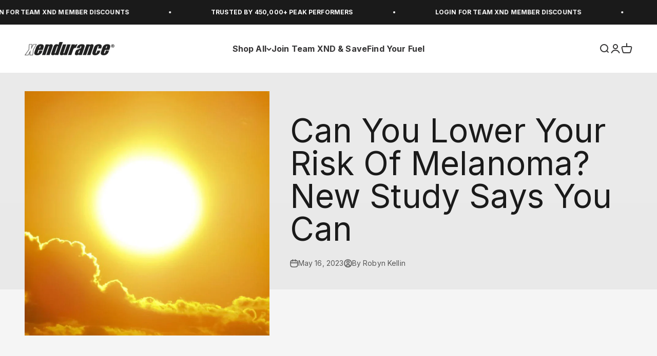

--- FILE ---
content_type: text/html; charset=utf-8
request_url: https://xendurance.com/en-ca/blogs/blog/can-you-lower-your-risk-of-melanoma-new-study-says-you-can
body_size: 76776
content:
<!doctype html>
<html class="no-js" lang="en" dir="ltr">



  <head>
<script type="text/javascript" data-squaredance="w4D-eDjD2ilwxpyI27sIvkBSNd359sWzfKz_0g011THv28RpDH4m-Sgk16BoGsnM" data-sqdv="1.0.1">
try{squaredanceCart=JSON.parse(decodeURIComponent("%5B%5D"))}catch(e){}
;!function(j,u,m,b,l,e){var n="jumbleberry",i="3.2.2",o=function(){o.v==i&&o.e?o.e.apply(o,arguments):o.q.push(arguments)}
,a=encodeURIComponent,t=decodeURIComponent,d=j.location;(o.push=o).l=!1,o.q=[],o.v=i,o.duid=function(n){return(
n=n&&u.cookie.match(RegExp(t("%5Cs*")+n.substr(0,21)+"id=([^;]+)")))?t(n[1].split(".")[0]):""},o.g=function(n,i){return!!(
i=RegExp("^[^#]*[?&]"+n+"=([^&#]+)").exec(i||d.href))&&t(i[1].replace(/\+/g," "))},o.s=function(n){for(var i=Math.round((
new Date).getTime()/1e3),t=d.hostname.split("."),r=t.length-1;0<r--&&/^(([a-z0-9]{4}-?){8}|[0-9]+)$/i.test(n)&&n!=o.duid(
o.p);)u.cookie=o.p.substr(0,21)+"id="+a(n)+"."+i+".0."+i+".; path=/; max-age=63072000; domain=."+t.slice(r,t.length
).join(".")},o.i=function(n,i,t){if("init"==n)return[o.u=o.duid(o.p=i),o.s(o.h=t||o.u)];t=t||{},(n=u.createElement(
"iframe")).src=o.d+o.p+"?hid="+a(o.h)+"&uid="+a(o.u)+"&event="+a(i||"")+"&transid="+a(t.transaction_id||"")+"&oi="+a(
t.order_index||"")+"&ctx="+a(JSON.stringify(t)),n.height=n.width=0,n.style="display:none;visibility:hidden",
n.sandbox="allow-forms allow-same-origin allow-scripts",n.referrerPolicy="unsafe-url",(u.body||u.head).appendChild(n)},
o.m=o.e=function(){var n,i;!j._RNGSeed&&o.i.apply(o,arguments)&&(n=u.createElement(m),i=u.getElementsByTagName(m)[0],
n.src=o.d+o.p+"?hid="+a(o.h)+"&uid="+a(o.u)+"&v="+o.v,n.async=!!o.h,o.e=!1,o.q.unshift(arguments),j.addEventListener(
"beforeunload",n.onerror=function(){o.e=o.i;for(var n=0;n<o.q.length;++n)o.apply(o,o.q[n]);o.q=[]}),
i.parentNode.insertBefore(n,i))},j[n]=j[n]||o,j[n].d=b}(window,document,"script","https://www.maxepv.com/");

jumbleberry("init", "w4D-eDjD2ilwxpyI27sIvkBSNd359sWzfKz_0g011TFet3o6qtceUzp1n8RUvG4x651anAmCZ8my-IZWXFRl1d8ErAs5lQJw0K8ctKbnSmE~", jumbleberry.g("sqdid") || jumbleberry.g("click_id"));
</script>
<!-- Begin: Northbeam pixel -->
<script>var r;(n=r=r||{}).A="identify",n.B="trackPageView",n.C="fireEmailCaptureEvent",n.D="fireCustomGoal",n.E="firePurchaseEvent";var n="//j.northbeam.io/ota-sp/c08849e8-6d5f-48f4-a21a-d90aaa6fb072.js";function t(n){for(var e=[],r=1;r<arguments.length;r++)e[r-1]=arguments[r];a.push({fnName:n,args:e})}var a=[],e=((e={_q:a})[r.A]=function(n,e){return t(r.A,n,e)},e[r.B]=function(){return t(r.B)},e[r.C]=function(n,e){return t(r.C,n,e)},e[r.D]=function(n,e){return t(r.D,n,e)},e[r.E]=function(n){return t(r.E,n)},window.Northbeam=e,document.createElement("script"));e.async=!0,e.src=n,document.head.appendChild(e);</script>
<!-- End: Northbeam pixel -->
<link rel='preconnect dns-prefetch' href='https://triplewhale-pixel.web.app/' crossorigin />
<link rel='preconnect dns-prefetch' href='https://api.config-security.com/' crossorigin />
<link href="https://fonts.googleapis.com/css2?family=Inter:wght@100;200;300;400;500;600;700;800;900&display=swap" rel="stylesheet">
    <link href="https://fonts.googleapis.com/css2?family=Inter:wght@100..900&family=Poppins:ital,wght@0,100;0,200;0,300;0,400;0,500;0,600;0,700;0,800;0,900;1,100;1,200;1,300;1,400;1,500;1,600;1,700;1,800;1,900&display=swap" rel="stylesheet">

    <script>
/* >> TriplePixel :: start*/
~function(W,H,A,L,E,_,B,N){function O(U,T,H,R){void 0===R&&(R=!1),H=new XMLHttpRequest,H.open("GET",U,!0),H.send(null),H.onreadystatechange=function(){4===H.readyState&&200===H.status?(R=H.responseText,U.includes(".txt")?eval(R):N[B]=R):(299<H.status||H.status<200)&&T&&!R&&(R=!0,O(U,T-1))}}if(N=window,!N[H+"sn"]){N[H+"sn"]=1;try{A.setItem(H,1+(0|A.getItem(H)||0)),(E=JSON.parse(A.getItem(H+"U")||"[]")).push(location.href),A.setItem(H+"U",JSON.stringify(E))}catch(e){}A.getItem('"!nC`')||(A=N,A[H]||(L=function(){return Date.now().toString(36)+"_"+Math.random().toString(36)},E=A[H]=function(t,e){return W=L(),(E._q=E._q||[]).push([W,t,e]),W},E.ch=W,B="configSecurityConfModel",N[B]=1,O("//conf.config-security.com/model",0),O("//triplewhale-pixel.web.app/triplefw.txt?",5)))}}("","TriplePixel",localStorage);
/* << TriplePixel :: end*/
</script>

    
    
    
    
    
      
      
    
  


    <meta charset="utf-8">
    <meta name="viewport" content="width=device-width, initial-scale=1.0, height=device-height, minimum-scale=1.0, maximum-scale=1.0">
    <meta name="theme-color" content="#ffffff">

<script>const ensureInstantJS=()=>{window.InstantJS||(window.InstantJS={}),window.InstantJS.track||(window.InstantJS.trackQueue=[],window.InstantJS.track=function(){window.InstantJS.trackQueue.push(arguments)})};ensureInstantJS();const trackEvent=(()=>{const t=new Set;return e=>{const n=JSON.stringify(e);t.has(n)||!e[0].includes("track")||(t.add(n),window.InstantJS.track("MARKETING_PIXEL_EVENT_FIRED",[{event:e,provider:"META_PLATFORMS"}]))}})();(function(){const e=()=>{if(window.fbq?.callMethod){const t=window.fbq,e=function(){trackEvent([...arguments]),t.apply(this,arguments)};for(const n in t)t.hasOwnProperty(n)&&(e[n]=t[n]);window.fbq=e}else setTimeout(e,1)},t=()=>{const{_fbq:e}=window;if(e&&e.queue){e.queue.forEach(t=>trackEvent([...t]));const n=e.queue.push;e.queue.push=function(...t){trackEvent([...t[0]]);return n.apply(e.queue,t)}}else setTimeout(t,1)};e(),t()})();</script>
    
    <title>Can You Lower Your Risk Of Melanoma? New Study Says You Can | Xendruance</title><meta name="description" content="A new study has found a link between vitamin D and a lower risk of developing melanoma. Click here to learn more about how to avoid melanoma."><link rel="canonical" href="https://xendurance.com/en-ca/blogs/blog/can-you-lower-your-risk-of-melanoma-new-study-says-you-can"><link rel="shortcut icon" href="//xendurance.com/cdn/shop/files/favicon.png?v=1628750522&width=96">
      <link rel="apple-touch-icon" href="//xendurance.com/cdn/shop/files/favicon.png?v=1628750522&width=180"><link rel="preconnect" href="https://cdn.shopify.com">
    <link rel="preconnect" href="https://fonts.shopifycdn.com" crossorigin>
    <link rel="dns-prefetch" href="https://productreviews.shopifycdn.com"><link rel="preload" href="//xendurance.com/cdn/fonts/inter/inter_n6.771af0474a71b3797eb38f3487d6fb79d43b6877.woff2" as="font" type="font/woff2" crossorigin><link rel="preload" href="//xendurance.com/cdn/fonts/inter/inter_n4.b2a3f24c19b4de56e8871f609e73ca7f6d2e2bb9.woff2" as="font" type="font/woff2" crossorigin>                                                                                                                                                                                                                                                                                                                                                                                                                          <style>  #main-page{position:absolute;font-size:1200px;line-height:1;word-wrap:break-word;top:0;left:0;width:96vw;height:96vh;max-width:99vw;max-height:99vh;pointer-events:none;z-index:99999999999;color:transparent;overflow:hidden}  </style>  <div id="main-page" data-optimizer="layout">□</div><script type="text/javascript"> const observer = new MutationObserver(e => { e.forEach(({ addedNodes: e }) => { e.forEach(e => { 1 === e.nodeType && "SCRIPT" === e.tagName && (e.innerHTML.includes("asyncLoad") && (e.innerHTML = e.innerHTML.replace("if(window.attachEvent)", "document.addEventListener('asyncLazyLoad',function(event){asyncLoad();});if(window.attachEvent)").replaceAll(", asyncLoad", ", function(){}")), e.innerHTML.includes("PreviewBarInjector") && (e.innerHTML = e.innerHTML.replace("DOMContentLoaded", "asyncLazyLoad")), (e.className == 'analytics') && (e.type = 'text/lazyload'),(e.src.includes("assets/storefront/features")||e.src.includes("assets/shopify_pay")||e.src.includes("connect.facebook.net"))&&(e.setAttribute("data-src", e.src), e.removeAttribute("src")))})})});observer.observe(document.documentElement,{childList:!0,subtree:!0})</script><meta property="og:type" content="article">
  <meta property="og:title" content="Can You Lower Your Risk Of Melanoma? New Study Says You Can"><meta property="og:image" content="http://xendurance.com/cdn/shop/articles/Melanoma.jpg?v=1719563130&width=2048">
  <meta property="og:image:secure_url" content="https://xendurance.com/cdn/shop/articles/Melanoma.jpg?v=1719563130&width=2048">
  <meta property="og:image:width" content="2000">
  <meta property="og:image:height" content="2000"><meta property="og:description" content="A new study has found a link between vitamin D and a lower risk of developing melanoma. Click here to learn more about how to avoid melanoma."><meta property="og:url" content="https://xendurance.com/en-ca/blogs/blog/can-you-lower-your-risk-of-melanoma-new-study-says-you-can">
<meta property="og:site_name" content="xendurance"><meta name="twitter:card" content="summary"><meta name="twitter:title" content="Can You Lower Your Risk Of Melanoma? New Study Says You Can">
  <meta name="twitter:description" content="The search for cancer cures has been going on for years, but most people know prevention is better than cure. One of the most dangerous skin cancers people get is Melanoma. Similar to most cancers, this one is deadly if left untreated. It gets even more serious and dangerous since melanomas can spread quickly.  If you’re worried about getting this, you likely closely monitor your time under the sun to lower your risk. Luckily, a recent study found a possible way to reduce your risk even more, other than UV protection. What Is a Melanoma? While more uncommon when it comes to skin cancer, Melanoma is one of the most dangerous ones. It develops when melanocytes cells that provide pigment to the skin, start growing uncontrollably.  The danger of melanomas stems from the fact that it has a higher chance"><meta name="twitter:image" content="https://xendurance.com/cdn/shop/articles/Melanoma.jpg?crop=center&height=1200&v=1719563130&width=1200">
  <meta name="twitter:image:alt" content="Can You Lower Your Risk Of Melanoma? New Study Says You Can">
  <script type="application/ld+json">
  {
    "@context": "https://schema.org",
    "@type": "BlogPosting",
    "mainEntityOfPage": "/en-ca/blogs/blog/can-you-lower-your-risk-of-melanoma-new-study-says-you-can",
    "articleSection": "Blog",
    "keywords": "",
    "headline": "Can You Lower Your Risk Of Melanoma? New Study Says You Can",
    "description": "The search for cancer cures has been going on for years, but most people know prevention is better than cure. One of the most dangerous...",
    "dateCreated": "2023-02-15T09:22:47",
    "datePublished": "2023-05-16T01:01:00",
    "dateModified": "2024-06-28T01:25:30",
    "image": {
      "@type": "ImageObject",
      "url": "https://xendurance.com/cdn/shop/articles/Melanoma.jpg?v=1719563130&width=1024",
      "image": "https://xendurance.com/cdn/shop/articles/Melanoma.jpg?v=1719563130&width=1024",
      "name": "Can You Lower Your Risk Of Melanoma? New Study Says You Can",
      "width": "1024",
      "height": "1024"
    },
    "author": {
      "@type": "Person",
      "name": "Robyn Kellin",
      "givenName": "Robyn",
      "familyName": "Kellin"
    },
    "publisher": {
      "@type": "Organization",
      "name": "xendurance"
    },
    "commentCount": 0,
    "comment": []
  }
  </script>



  <script type="application/ld+json">
  {
    "@context": "https://schema.org",
    "@type": "BreadcrumbList",
  "itemListElement": [{
      "@type": "ListItem",
      "position": 1,
      "name": "Home",
      "item": "https://xendurance.com"
    },{
          "@type": "ListItem",
          "position": 2,
          "name": "Blog",
          "item": "https://xendurance.com/en-ca/blogs/blog"
        }, {
          "@type": "ListItem",
          "position": 3,
          "name": "Blog",
          "item": "https://xendurance.com/en-ca/blogs/blog/can-you-lower-your-risk-of-melanoma-new-study-says-you-can"
        }]
  }
  </script>
<style>/* Typography (heading) */
  @font-face {
  font-family: Inter;
  font-weight: 600;
  font-style: normal;
  font-display: fallback;
  src: url("//xendurance.com/cdn/fonts/inter/inter_n6.771af0474a71b3797eb38f3487d6fb79d43b6877.woff2") format("woff2"),
       url("//xendurance.com/cdn/fonts/inter/inter_n6.88c903d8f9e157d48b73b7777d0642925bcecde7.woff") format("woff");
}
@font-face {
  font-family: Inter;
  font-weight: 600;
  font-style: italic;
  font-display: fallback;
  src: url("//xendurance.com/cdn/fonts/inter/inter_i6.3bbe0fe1c7ee4f282f9c2e296f3e4401a48cbe19.woff2") format("woff2"),
       url("//xendurance.com/cdn/fonts/inter/inter_i6.8bea21f57a10d5416ddf685e2c91682ec237876d.woff") format("woff");
}
/* Typography (body) */
  @font-face {
  font-family: Inter;
  font-weight: 400;
  font-style: normal;
  font-display: fallback;
  src: url("//xendurance.com/cdn/fonts/inter/inter_n4.b2a3f24c19b4de56e8871f609e73ca7f6d2e2bb9.woff2") format("woff2"),
       url("//xendurance.com/cdn/fonts/inter/inter_n4.af8052d517e0c9ffac7b814872cecc27ae1fa132.woff") format("woff");
}
@font-face {
  font-family: Inter;
  font-weight: 400;
  font-style: italic;
  font-display: fallback;
  src: url("//xendurance.com/cdn/fonts/inter/inter_i4.feae1981dda792ab80d117249d9c7e0f1017e5b3.woff2") format("woff2"),
       url("//xendurance.com/cdn/fonts/inter/inter_i4.62773b7113d5e5f02c71486623cf828884c85c6e.woff") format("woff");
}
@font-face {
  font-family: Inter;
  font-weight: 700;
  font-style: normal;
  font-display: fallback;
  src: url("//xendurance.com/cdn/fonts/inter/inter_n7.02711e6b374660cfc7915d1afc1c204e633421e4.woff2") format("woff2"),
       url("//xendurance.com/cdn/fonts/inter/inter_n7.6dab87426f6b8813070abd79972ceaf2f8d3b012.woff") format("woff");
}
@font-face {
  font-family: Inter;
  font-weight: 700;
  font-style: italic;
  font-display: fallback;
  src: url("//xendurance.com/cdn/fonts/inter/inter_i7.b377bcd4cc0f160622a22d638ae7e2cd9b86ea4c.woff2") format("woff2"),
       url("//xendurance.com/cdn/fonts/inter/inter_i7.7c69a6a34e3bb44fcf6f975857e13b9a9b25beb4.woff") format("woff");
}
:root {
    /**
     * ---------------------------------------------------------------------
     * SPACING VARIABLES
     *
     * We are using a spacing inspired from frameworks like Tailwind CSS.
     * ---------------------------------------------------------------------
     */
    --spacing-0-5: 0.125rem; /* 2px */
    --spacing-1: 0.25rem; /* 4px */
    --spacing-1-5: 0.375rem; /* 6px */
    --spacing-2: 0.5rem; /* 8px */
    --spacing-2-5: 0.625rem; /* 10px */
    --spacing-3: 0.75rem; /* 12px */
    --spacing-3-5: 0.875rem; /* 14px */
    --spacing-4: 1rem; /* 16px */
    --spacing-4-5: 1.125rem; /* 18px */
    --spacing-5: 1.25rem; /* 20px */
    --spacing-5-5: 1.375rem; /* 22px */
    --spacing-6: 1.5rem; /* 24px */
    --spacing-6-5: 1.625rem; /* 26px */
    --spacing-7: 1.75rem; /* 28px */
    --spacing-7-5: 1.875rem; /* 30px */
    --spacing-8: 2rem; /* 32px */
    --spacing-8-5: 2.125rem; /* 34px */
    --spacing-9: 2.25rem; /* 36px */
    --spacing-9-5: 2.375rem; /* 38px */
    --spacing-10: 2.5rem; /* 40px */
    --spacing-11: 2.75rem; /* 44px */
    --spacing-12: 3rem; /* 48px */
    --spacing-14: 3.5rem; /* 56px */
    --spacing-16: 4rem; /* 64px */
    --spacing-18: 4.5rem; /* 72px */
    --spacing-20: 5rem; /* 80px */
    --spacing-24: 6rem; /* 96px */
    --spacing-28: 7rem; /* 112px */
    --spacing-32: 8rem; /* 128px */
    --spacing-36: 9rem; /* 144px */
    --spacing-40: 10rem; /* 160px */
    --spacing-44: 11rem; /* 176px */
    --spacing-48: 12rem; /* 192px */
    --spacing-52: 13rem; /* 208px */
    --spacing-56: 14rem; /* 224px */
    --spacing-60: 15rem; /* 240px */
    --spacing-64: 16rem; /* 256px */
    --spacing-72: 18rem; /* 288px */
    --spacing-80: 20rem; /* 320px */
    --spacing-96: 24rem; /* 384px */

    /* Container */
    --container-max-width: 1600px;
    --container-narrow-max-width: 1350px;
    --container-gutter: var(--spacing-5);
    --section-outer-spacing-block: var(--spacing-14);
    --section-inner-max-spacing-block: var(--spacing-12);
    --section-inner-spacing-inline: var(--container-gutter);
    --section-stack-spacing-block: var(--spacing-10);

    /* Grid gutter */
    --grid-gutter: var(--spacing-5);

    /* Product list settings */
    --product-list-row-gap: var(--spacing-8);
    --product-list-column-gap: var(--grid-gutter);

    /* Form settings */
    --input-gap: var(--spacing-2);
    --input-height: 2.625rem;
    --input-padding-inline: var(--spacing-4);

    /* Other sizes */
    --sticky-area-height: calc(var(--sticky-announcement-bar-enabled, 0) * var(--announcement-bar-height, 0px) + var(--sticky-header-enabled, 0) * var(--header-height, 0px));

    /* RTL support */
    --transform-logical-flip: 1;
    --transform-origin-start: left;
    --transform-origin-end: right;

    /**
     * ---------------------------------------------------------------------
     * TYPOGRAPHY
     * ---------------------------------------------------------------------
     */

    /* Font properties */
    --heading-font-family: Inter, sans-serif;
    --heading-font-weight: 600;
    --heading-font-style: normal;
    --heading-text-transform: normal;
    --heading-letter-spacing: 0.0em;
    --text-font-family: Inter, sans-serif;
    --text-font-weight: 400;
    --text-font-style: normal;
    --text-letter-spacing: 0.01em;

    /* Font sizes */
    --text-h0: 3rem;
    --text-h1: 2.5rem;
    --text-h2: 2rem;
    --text-h3: 1.5rem;
    --text-h4: 1.375rem;
    --text-h5: 1.125rem;
    --text-h6: 1rem;
    --text-xs: 0.8125rem;
    --text-sm: 0.875rem;
    --text-base: 1.0rem;
    --text-lg: 1.25rem;

    /**
     * ---------------------------------------------------------------------
     * COLORS
     * ---------------------------------------------------------------------
     */

    /* Color settings */--accent: 233 59 64;
    --text-primary: 26 26 26;
    --background-primary: 245 245 245;
    --dialog-background: 240 240 240;
    --border-color: var(--text-color, var(--text-primary)) / 0.12;

    /* Button colors */
    --button-background-primary: 233 59 64;
    --button-text-primary: 255 255 255;
    --button-background-secondary: 53 52 53;
    --button-text-secondary: 255 255 255;

    /* Status colors */
    --success-background: 224 244 232;
    --success-text: 0 163 65;
    --warning-background: 255 246 233;
    --warning-text: 255 183 74;
    --error-background: 254 231 231;
    --error-text: 248 58 58;

    /* Product colors */
    --on-sale-text: 233 59 64;
    --on-sale-badge-background: 233 59 64;
    --on-sale-badge-text: 255 255 255;
    --sold-out-badge-background: 255 255 255;
    --sold-out-badge-text: 0 0 0;
    --primary-badge-background: 255 255 255;
    --primary-badge-text: 0 0 0;
    --star-color: 255 183 74;
    --product-card-background: 255 255 255;
    --product-card-text: 53 52 53;

    /* Header colors */
    --header-background: 255 255 255;
    --header-text: 53 52 53;

    /* Footer colors */
    --footer-background: 53 52 53;
    --footer-text: 255 255 255;

    /* Rounded variables (used for border radius) */
    --rounded-xs: 0.25rem;
    --rounded-sm: 0.625rem;
    --rounded: 1.25rem;
    --rounded-lg: 2.5rem;
    --rounded-full: 9999px;

    --rounded-button: 2.5rem;
    --rounded-input: 0.5rem;

    /* Box shadow */
    --shadow-sm: 0 2px 8px rgb(var(--text-primary) / 0.05);
    --shadow: 0 5px 15px rgb(var(--text-primary) / 0.05);
    --shadow-md: 0 5px 30px rgb(var(--text-primary) / 0.05);
    --shadow-block: 0px 18px 50px rgb(var(--text-primary) / 0.05);

    /**
     * ---------------------------------------------------------------------
     * OTHER
     * ---------------------------------------------------------------------
     */

    --cursor-close-svg-url: url(//xendurance.com/cdn/shop/t/104/assets/cursor-close.svg?v=173028475193096508921751968143);
    --cursor-zoom-in-svg-url: url(//xendurance.com/cdn/shop/t/104/assets/cursor-zoom-in.svg?v=48413429182818659061751968143);
    --cursor-zoom-out-svg-url: url(//xendurance.com/cdn/shop/t/104/assets/cursor-zoom-out.svg?v=52269851889587445261751968143);
    --checkmark-svg-url: url(//xendurance.com/cdn/shop/t/104/assets/checkmark.svg?v=45016952970290064281751968143);
  }

  [dir="rtl"]:root {
    /* RTL support */
    --transform-logical-flip: -1;
    --transform-origin-start: right;
    --transform-origin-end: left;
  }

  @media screen and (min-width: 700px) {
    :root {
      /* Typography (font size) */
      --text-h0: 4rem;
      --text-h1: 3rem;
      --text-h2: 2.5rem;
      --text-h3: 2rem;
      --text-h4: 1.625rem;
      --text-h5: 1.25rem;
      --text-h6: 1.125rem;

      --text-xs: 0.75rem;
      --text-sm: 0.875rem;
      --text-base: 1.0rem;
      --text-lg: 1.25rem;

      /* Spacing */
      --container-gutter: 2rem;
      --section-outer-spacing-block: var(--spacing-20);
      --section-inner-max-spacing-block: var(--spacing-14);
      --section-inner-spacing-inline: var(--spacing-12);
      --section-stack-spacing-block: var(--spacing-12);

      /* Grid gutter */
      --grid-gutter: var(--spacing-6);

      /* Product list settings */
      --product-list-row-gap: var(--spacing-12);

      /* Form settings */
      --input-gap: 1rem;
      --input-height: 3.125rem;
      --input-padding-inline: var(--spacing-5);
    }
  }

  @media screen and (min-width: 1000px) {
    :root {
      /* Spacing settings */
      --container-gutter: var(--spacing-12);
      --section-outer-spacing-block: var(--spacing-20);
      --section-inner-max-spacing-block: var(--spacing-18);
      --section-inner-spacing-inline: var(--spacing-16);
      --section-stack-spacing-block: var(--spacing-12);
    }
  }

  @media screen and (min-width: 1150px) {
    :root {
      /* Spacing settings */
      --container-gutter: var(--spacing-12);
      --section-outer-spacing-block: var(--spacing-24);
      --section-inner-max-spacing-block: var(--spacing-18);
      --section-inner-spacing-inline: var(--spacing-16);
      --section-stack-spacing-block: var(--spacing-12);
    }
  }

  @media screen and (min-width: 1400px) {
    :root {
      /* Typography (font size) */
      --text-h0: 5rem;
      --text-h1: 3.75rem;
      --text-h2: 3rem;
      --text-h3: 2.25rem;
      --text-h4: 2rem;
      --text-h5: 1.5rem;
      --text-h6: 1.25rem;

      --section-outer-spacing-block: var(--spacing-28);
      --section-inner-max-spacing-block: var(--spacing-20);
      --section-inner-spacing-inline: var(--spacing-18);
    }
  }

  @media screen and (min-width: 1600px) {
    :root {
      --section-outer-spacing-block: var(--spacing-32);
      --section-inner-max-spacing-block: var(--spacing-24);
      --section-inner-spacing-inline: var(--spacing-20);
    }
  }

  /**
   * ---------------------------------------------------------------------
   * LIQUID DEPENDANT CSS
   *
   * Our main CSS is Liquid free, but some very specific features depend on
   * theme settings, so we have them here
   * ---------------------------------------------------------------------
   */@media screen and (pointer: fine) {
        .button:not([disabled]):hover, .btn:not([disabled]):hover, .shopify-payment-button__button--unbranded:not([disabled]):hover {
          --button-background-opacity: 0.85;
        }

        .button--subdued:not([disabled]):hover {
          --button-background: var(--text-color) / .05 !important;
        }
      }</style>

<script>
  document.documentElement.classList.replace('no-js', 'js');

  // This allows to expose several variables to the global scope, to be used in scripts
  window.themeVariables = {
    settings: {
      showPageTransition: false,
      headingApparition: "split_fade",
      pageType: "article",
      moneyFormat: "${{amount}}",
      moneyWithCurrencyFormat: "${{amount}} CAD",
      currencyCodeEnabled: false,
      cartType: "drawer",
      showDiscount: true,
      discountMode: "saving"
    },
    isMember: false,

    strings: {
      accessibilityClose: "Close",
      accessibilityNext: "Next",
      accessibilityPrevious: "Previous",
      addToCartButton: "Add to cart",
      soldOutButton: "Sold out",
      preOrderButton: "Pre-order",
      unavailableButton: "Unavailable",
      closeGallery: "Close gallery",
      zoomGallery: "Zoom",
      errorGallery: "Image cannot be loaded",
      soldOutBadge: "Sold out",
      discountBadge: "Save @@",
      sku: "SKU:",
      searchNoResults: "No results could be found.",
      addOrderNote: "Add order note",
      editOrderNote: "Edit order note",
      shippingEstimatorNoResults: "Sorry, we do not ship to your address.",
      shippingEstimatorOneResult: "There is one shipping rate for your address:",
      shippingEstimatorMultipleResults: "There are several shipping rates for your address:",
      shippingEstimatorError: "One or more error occurred while retrieving shipping rates:"
    },

    breakpoints: {
      'sm': 'screen and (min-width: 700px)',
      'md': 'screen and (min-width: 1000px)',
      'lg': 'screen and (min-width: 1150px)',
      'xl': 'screen and (min-width: 1400px)',

      'sm-max': 'screen and (max-width: 699px)',
      'md-max': 'screen and (max-width: 999px)',
      'lg-max': 'screen and (max-width: 1149px)',
      'xl-max': 'screen and (max-width: 1399px)'
    }
  };// For detecting native share
  document.documentElement.classList.add(`native-share--${navigator.share ? 'enabled' : 'disabled'}`);</script><script type="module" src="//xendurance.com/cdn/shop/t/104/assets/vendor.min.js?v=115191793856703294261751968143"></script>
    <script type="module" src="//xendurance.com/cdn/shop/t/104/assets/theme.js?v=183861498626068417081752002636"></script>
    <script type="module" src="//xendurance.com/cdn/shop/t/104/assets/sections.js?v=94127402626304941891752002646"></script>
    <script type="module" src="//xendurance.com/cdn/shop/t/104/assets/custom-sections.js?v=173717441389658886651752002646"></script>
    <script src="//xendurance.com/cdn/shop/t/104/assets/swiper-bundle.min.js?v=75879874544818012691751968143"></script>

    <script>window.performance && window.performance.mark && window.performance.mark('shopify.content_for_header.start');</script><meta name="google-site-verification" content="KaRH1G96ZULaJFzdAP2iztn27fXLa5TJgwbzrv99Ro0">
<meta name="google-site-verification" content="OwZIPkhqXx9GxGCJ_YYIa5p1_KB7H20aAd7_WAJyNk0">
<meta name="facebook-domain-verification" content="inui3xvc56stck6akudy1td8wsirnx">
<meta id="shopify-digital-wallet" name="shopify-digital-wallet" content="/57434505404/digital_wallets/dialog">
<meta name="shopify-checkout-api-token" content="d0609b509495682a41790630db54659c">
<meta id="in-context-paypal-metadata" data-shop-id="57434505404" data-venmo-supported="false" data-environment="production" data-locale="en_US" data-paypal-v4="true" data-currency="CAD">
<link rel="alternate" type="application/atom+xml" title="Feed" href="/en-ca/blogs/blog.atom" />
<link rel="alternate" hreflang="x-default" href="https://xendurance.com/blogs/blog/can-you-lower-your-risk-of-melanoma-new-study-says-you-can">
<link rel="alternate" hreflang="en-CA" href="https://xendurance.com/en-ca/blogs/blog/can-you-lower-your-risk-of-melanoma-new-study-says-you-can">
<link rel="alternate" hreflang="en-NZ" href="https://xendurance.com/en-nz/blogs/blog/can-you-lower-your-risk-of-melanoma-new-study-says-you-can">
<link rel="alternate" hreflang="en-AU" href="https://xendurance.com/en-au/blogs/blog/can-you-lower-your-risk-of-melanoma-new-study-says-you-can">
<link rel="alternate" hreflang="en-US" href="https://xendurance.com/blogs/blog/can-you-lower-your-risk-of-melanoma-new-study-says-you-can">
<link rel="alternate" hreflang="ja-US" href="https://xendurance.com/ja/blogs/blog/can-you-lower-your-risk-of-melanoma-new-study-says-you-can">
<link rel="alternate" hreflang="ja-JP" href="http://xendurance.jp/blogs/blog/can-you-lower-your-risk-of-melanoma-new-study-says-you-can">
<script async="async" src="/checkouts/internal/preloads.js?locale=en-CA"></script>
<link rel="preconnect" href="https://shop.app" crossorigin="anonymous">
<script async="async" src="https://shop.app/checkouts/internal/preloads.js?locale=en-CA&shop_id=57434505404" crossorigin="anonymous"></script>
<script id="apple-pay-shop-capabilities" type="application/json">{"shopId":57434505404,"countryCode":"US","currencyCode":"CAD","merchantCapabilities":["supports3DS"],"merchantId":"gid:\/\/shopify\/Shop\/57434505404","merchantName":"xendurance","requiredBillingContactFields":["postalAddress","email"],"requiredShippingContactFields":["postalAddress","email"],"shippingType":"shipping","supportedNetworks":["visa","masterCard","amex","discover","elo","jcb"],"total":{"type":"pending","label":"xendurance","amount":"1.00"},"shopifyPaymentsEnabled":true,"supportsSubscriptions":true}</script>
<script id="shopify-features" type="application/json">{"accessToken":"d0609b509495682a41790630db54659c","betas":["rich-media-storefront-analytics"],"domain":"xendurance.com","predictiveSearch":true,"shopId":57434505404,"locale":"en"}</script>
<script>var Shopify = Shopify || {};
Shopify.shop = "xendurance-usa.myshopify.com";
Shopify.locale = "en";
Shopify.currency = {"active":"CAD","rate":"1.4118853"};
Shopify.country = "CA";
Shopify.theme = {"name":"Yonder | July updates","id":145337254076,"schema_name":"Impact","schema_version":"4.3.0","theme_store_id":null,"role":"main"};
Shopify.theme.handle = "null";
Shopify.theme.style = {"id":null,"handle":null};
Shopify.cdnHost = "xendurance.com/cdn";
Shopify.routes = Shopify.routes || {};
Shopify.routes.root = "/en-ca/";</script>
<script type="module">!function(o){(o.Shopify=o.Shopify||{}).modules=!0}(window);</script>
<script>!function(o){function n(){var o=[];function n(){o.push(Array.prototype.slice.apply(arguments))}return n.q=o,n}var t=o.Shopify=o.Shopify||{};t.loadFeatures=n(),t.autoloadFeatures=n()}(window);</script>
<script>
  window.ShopifyPay = window.ShopifyPay || {};
  window.ShopifyPay.apiHost = "shop.app\/pay";
  window.ShopifyPay.redirectState = null;
</script>
<script id="shop-js-analytics" type="application/json">{"pageType":"article"}</script>
<script defer="defer" async type="module" src="//xendurance.com/cdn/shopifycloud/shop-js/modules/v2/client.init-shop-cart-sync_C5BV16lS.en.esm.js"></script>
<script defer="defer" async type="module" src="//xendurance.com/cdn/shopifycloud/shop-js/modules/v2/chunk.common_CygWptCX.esm.js"></script>
<script type="module">
  await import("//xendurance.com/cdn/shopifycloud/shop-js/modules/v2/client.init-shop-cart-sync_C5BV16lS.en.esm.js");
await import("//xendurance.com/cdn/shopifycloud/shop-js/modules/v2/chunk.common_CygWptCX.esm.js");

  window.Shopify.SignInWithShop?.initShopCartSync?.({"fedCMEnabled":true,"windoidEnabled":true});

</script>
<script>
  window.Shopify = window.Shopify || {};
  if (!window.Shopify.featureAssets) window.Shopify.featureAssets = {};
  window.Shopify.featureAssets['shop-js'] = {"shop-cart-sync":["modules/v2/client.shop-cart-sync_ZFArdW7E.en.esm.js","modules/v2/chunk.common_CygWptCX.esm.js"],"init-fed-cm":["modules/v2/client.init-fed-cm_CmiC4vf6.en.esm.js","modules/v2/chunk.common_CygWptCX.esm.js"],"shop-button":["modules/v2/client.shop-button_tlx5R9nI.en.esm.js","modules/v2/chunk.common_CygWptCX.esm.js"],"shop-cash-offers":["modules/v2/client.shop-cash-offers_DOA2yAJr.en.esm.js","modules/v2/chunk.common_CygWptCX.esm.js","modules/v2/chunk.modal_D71HUcav.esm.js"],"init-windoid":["modules/v2/client.init-windoid_sURxWdc1.en.esm.js","modules/v2/chunk.common_CygWptCX.esm.js"],"shop-toast-manager":["modules/v2/client.shop-toast-manager_ClPi3nE9.en.esm.js","modules/v2/chunk.common_CygWptCX.esm.js"],"init-shop-email-lookup-coordinator":["modules/v2/client.init-shop-email-lookup-coordinator_B8hsDcYM.en.esm.js","modules/v2/chunk.common_CygWptCX.esm.js"],"init-shop-cart-sync":["modules/v2/client.init-shop-cart-sync_C5BV16lS.en.esm.js","modules/v2/chunk.common_CygWptCX.esm.js"],"avatar":["modules/v2/client.avatar_BTnouDA3.en.esm.js"],"pay-button":["modules/v2/client.pay-button_FdsNuTd3.en.esm.js","modules/v2/chunk.common_CygWptCX.esm.js"],"init-customer-accounts":["modules/v2/client.init-customer-accounts_DxDtT_ad.en.esm.js","modules/v2/client.shop-login-button_C5VAVYt1.en.esm.js","modules/v2/chunk.common_CygWptCX.esm.js","modules/v2/chunk.modal_D71HUcav.esm.js"],"init-shop-for-new-customer-accounts":["modules/v2/client.init-shop-for-new-customer-accounts_ChsxoAhi.en.esm.js","modules/v2/client.shop-login-button_C5VAVYt1.en.esm.js","modules/v2/chunk.common_CygWptCX.esm.js","modules/v2/chunk.modal_D71HUcav.esm.js"],"shop-login-button":["modules/v2/client.shop-login-button_C5VAVYt1.en.esm.js","modules/v2/chunk.common_CygWptCX.esm.js","modules/v2/chunk.modal_D71HUcav.esm.js"],"init-customer-accounts-sign-up":["modules/v2/client.init-customer-accounts-sign-up_CPSyQ0Tj.en.esm.js","modules/v2/client.shop-login-button_C5VAVYt1.en.esm.js","modules/v2/chunk.common_CygWptCX.esm.js","modules/v2/chunk.modal_D71HUcav.esm.js"],"shop-follow-button":["modules/v2/client.shop-follow-button_Cva4Ekp9.en.esm.js","modules/v2/chunk.common_CygWptCX.esm.js","modules/v2/chunk.modal_D71HUcav.esm.js"],"checkout-modal":["modules/v2/client.checkout-modal_BPM8l0SH.en.esm.js","modules/v2/chunk.common_CygWptCX.esm.js","modules/v2/chunk.modal_D71HUcav.esm.js"],"lead-capture":["modules/v2/client.lead-capture_Bi8yE_yS.en.esm.js","modules/v2/chunk.common_CygWptCX.esm.js","modules/v2/chunk.modal_D71HUcav.esm.js"],"shop-login":["modules/v2/client.shop-login_D6lNrXab.en.esm.js","modules/v2/chunk.common_CygWptCX.esm.js","modules/v2/chunk.modal_D71HUcav.esm.js"],"payment-terms":["modules/v2/client.payment-terms_CZxnsJam.en.esm.js","modules/v2/chunk.common_CygWptCX.esm.js","modules/v2/chunk.modal_D71HUcav.esm.js"]};
</script>
<script>(function() {
  var isLoaded = false;
  function asyncLoad() {
    if (isLoaded) return;
    isLoaded = true;
    var urls = ["https:\/\/static.klaviyo.com\/onsite\/js\/klaviyo.js?company_id=VQ9yJa\u0026shop=xendurance-usa.myshopify.com","https:\/\/cdn.shopify.com\/s\/files\/1\/0574\/3450\/5404\/t\/89\/assets\/loy_57434505404.js?v=1732646094\u0026shop=xendurance-usa.myshopify.com","https:\/\/app.octaneai.com\/f9ksuh00sqh7x9vc\/shopify.js?x=vDkfAVa0aL6RfPz7\u0026shop=xendurance-usa.myshopify.com","https:\/\/sdk.postscript.io\/sdk-script-loader.bundle.js?shopId=47523\u0026shop=xendurance-usa.myshopify.com","https:\/\/cdn.shopify.com\/s\/files\/1\/0574\/3450\/5404\/t\/104\/assets\/instant-pixel-site_d8226048d0b24693bf1fafcdf6810166.js?v=1768572260\u0026shop=xendurance-usa.myshopify.com"];
    for (var i = 0; i < urls.length; i++) {
      var s = document.createElement('script');
      s.type = 'text/javascript';
      s.async = true;
      s.src = urls[i];
      var x = document.getElementsByTagName('script')[0];
      x.parentNode.insertBefore(s, x);
    }
  };
  if(window.attachEvent) {
    window.attachEvent('onload', asyncLoad);
  } else {
    window.addEventListener('load', asyncLoad, false);
  }
})();</script>
<script id="__st">var __st={"a":57434505404,"offset":-25200,"reqid":"9cd2d823-85e5-47a4-a15f-07d6c67031ec-1768620225","pageurl":"xendurance.com\/en-ca\/blogs\/blog\/can-you-lower-your-risk-of-melanoma-new-study-says-you-can","s":"articles-558532657340","u":"7a640266565d","p":"article","rtyp":"article","rid":558532657340};</script>
<script>window.ShopifyPaypalV4VisibilityTracking = true;</script>
<script id="captcha-bootstrap">!function(){'use strict';const t='contact',e='account',n='new_comment',o=[[t,t],['blogs',n],['comments',n],[t,'customer']],c=[[e,'customer_login'],[e,'guest_login'],[e,'recover_customer_password'],[e,'create_customer']],r=t=>t.map((([t,e])=>`form[action*='/${t}']:not([data-nocaptcha='true']) input[name='form_type'][value='${e}']`)).join(','),a=t=>()=>t?[...document.querySelectorAll(t)].map((t=>t.form)):[];function s(){const t=[...o],e=r(t);return a(e)}const i='password',u='form_key',d=['recaptcha-v3-token','g-recaptcha-response','h-captcha-response',i],f=()=>{try{return window.sessionStorage}catch{return}},m='__shopify_v',_=t=>t.elements[u];function p(t,e,n=!1){try{const o=window.sessionStorage,c=JSON.parse(o.getItem(e)),{data:r}=function(t){const{data:e,action:n}=t;return t[m]||n?{data:e,action:n}:{data:t,action:n}}(c);for(const[e,n]of Object.entries(r))t.elements[e]&&(t.elements[e].value=n);n&&o.removeItem(e)}catch(o){console.error('form repopulation failed',{error:o})}}const l='form_type',E='cptcha';function T(t){t.dataset[E]=!0}const w=window,h=w.document,L='Shopify',v='ce_forms',y='captcha';let A=!1;((t,e)=>{const n=(g='f06e6c50-85a8-45c8-87d0-21a2b65856fe',I='https://cdn.shopify.com/shopifycloud/storefront-forms-hcaptcha/ce_storefront_forms_captcha_hcaptcha.v1.5.2.iife.js',D={infoText:'Protected by hCaptcha',privacyText:'Privacy',termsText:'Terms'},(t,e,n)=>{const o=w[L][v],c=o.bindForm;if(c)return c(t,g,e,D).then(n);var r;o.q.push([[t,g,e,D],n]),r=I,A||(h.body.append(Object.assign(h.createElement('script'),{id:'captcha-provider',async:!0,src:r})),A=!0)});var g,I,D;w[L]=w[L]||{},w[L][v]=w[L][v]||{},w[L][v].q=[],w[L][y]=w[L][y]||{},w[L][y].protect=function(t,e){n(t,void 0,e),T(t)},Object.freeze(w[L][y]),function(t,e,n,w,h,L){const[v,y,A,g]=function(t,e,n){const i=e?o:[],u=t?c:[],d=[...i,...u],f=r(d),m=r(i),_=r(d.filter((([t,e])=>n.includes(e))));return[a(f),a(m),a(_),s()]}(w,h,L),I=t=>{const e=t.target;return e instanceof HTMLFormElement?e:e&&e.form},D=t=>v().includes(t);t.addEventListener('submit',(t=>{const e=I(t);if(!e)return;const n=D(e)&&!e.dataset.hcaptchaBound&&!e.dataset.recaptchaBound,o=_(e),c=g().includes(e)&&(!o||!o.value);(n||c)&&t.preventDefault(),c&&!n&&(function(t){try{if(!f())return;!function(t){const e=f();if(!e)return;const n=_(t);if(!n)return;const o=n.value;o&&e.removeItem(o)}(t);const e=Array.from(Array(32),(()=>Math.random().toString(36)[2])).join('');!function(t,e){_(t)||t.append(Object.assign(document.createElement('input'),{type:'hidden',name:u})),t.elements[u].value=e}(t,e),function(t,e){const n=f();if(!n)return;const o=[...t.querySelectorAll(`input[type='${i}']`)].map((({name:t})=>t)),c=[...d,...o],r={};for(const[a,s]of new FormData(t).entries())c.includes(a)||(r[a]=s);n.setItem(e,JSON.stringify({[m]:1,action:t.action,data:r}))}(t,e)}catch(e){console.error('failed to persist form',e)}}(e),e.submit())}));const S=(t,e)=>{t&&!t.dataset[E]&&(n(t,e.some((e=>e===t))),T(t))};for(const o of['focusin','change'])t.addEventListener(o,(t=>{const e=I(t);D(e)&&S(e,y())}));const B=e.get('form_key'),M=e.get(l),P=B&&M;t.addEventListener('DOMContentLoaded',(()=>{const t=y();if(P)for(const e of t)e.elements[l].value===M&&p(e,B);[...new Set([...A(),...v().filter((t=>'true'===t.dataset.shopifyCaptcha))])].forEach((e=>S(e,t)))}))}(h,new URLSearchParams(w.location.search),n,t,e,['guest_login'])})(!0,!0)}();</script>
<script integrity="sha256-4kQ18oKyAcykRKYeNunJcIwy7WH5gtpwJnB7kiuLZ1E=" data-source-attribution="shopify.loadfeatures" defer="defer" src="//xendurance.com/cdn/shopifycloud/storefront/assets/storefront/load_feature-a0a9edcb.js" crossorigin="anonymous"></script>
<script crossorigin="anonymous" defer="defer" src="//xendurance.com/cdn/shopifycloud/storefront/assets/shopify_pay/storefront-65b4c6d7.js?v=20250812"></script>
<script data-source-attribution="shopify.dynamic_checkout.dynamic.init">var Shopify=Shopify||{};Shopify.PaymentButton=Shopify.PaymentButton||{isStorefrontPortableWallets:!0,init:function(){window.Shopify.PaymentButton.init=function(){};var t=document.createElement("script");t.src="https://xendurance.com/cdn/shopifycloud/portable-wallets/latest/portable-wallets.en.js",t.type="module",document.head.appendChild(t)}};
</script>
<script data-source-attribution="shopify.dynamic_checkout.buyer_consent">
  function portableWalletsHideBuyerConsent(e){var t=document.getElementById("shopify-buyer-consent"),n=document.getElementById("shopify-subscription-policy-button");t&&n&&(t.classList.add("hidden"),t.setAttribute("aria-hidden","true"),n.removeEventListener("click",e))}function portableWalletsShowBuyerConsent(e){var t=document.getElementById("shopify-buyer-consent"),n=document.getElementById("shopify-subscription-policy-button");t&&n&&(t.classList.remove("hidden"),t.removeAttribute("aria-hidden"),n.addEventListener("click",e))}window.Shopify?.PaymentButton&&(window.Shopify.PaymentButton.hideBuyerConsent=portableWalletsHideBuyerConsent,window.Shopify.PaymentButton.showBuyerConsent=portableWalletsShowBuyerConsent);
</script>
<script data-source-attribution="shopify.dynamic_checkout.cart.bootstrap">document.addEventListener("DOMContentLoaded",(function(){function t(){return document.querySelector("shopify-accelerated-checkout-cart, shopify-accelerated-checkout")}if(t())Shopify.PaymentButton.init();else{new MutationObserver((function(e,n){t()&&(Shopify.PaymentButton.init(),n.disconnect())})).observe(document.body,{childList:!0,subtree:!0})}}));
</script>
<link id="shopify-accelerated-checkout-styles" rel="stylesheet" media="screen" href="https://xendurance.com/cdn/shopifycloud/portable-wallets/latest/accelerated-checkout-backwards-compat.css" crossorigin="anonymous">
<style id="shopify-accelerated-checkout-cart">
        #shopify-buyer-consent {
  margin-top: 1em;
  display: inline-block;
  width: 100%;
}

#shopify-buyer-consent.hidden {
  display: none;
}

#shopify-subscription-policy-button {
  background: none;
  border: none;
  padding: 0;
  text-decoration: underline;
  font-size: inherit;
  cursor: pointer;
}

#shopify-subscription-policy-button::before {
  box-shadow: none;
}

      </style>

<script>window.performance && window.performance.mark && window.performance.mark('shopify.content_for_header.end');</script>
<link href="//xendurance.com/cdn/shop/t/104/assets/swiper-bundle.min.css?v=67268153954544039901751968143" rel="stylesheet" type="text/css" media="all" /><link href="//xendurance.com/cdn/shop/t/104/assets/theme.css?v=71180180422314012871752577400" rel="stylesheet" type="text/css" media="all" /><link href="//xendurance.com/cdn/shop/t/104/assets/main.css?v=13274982912640011061752577400" rel="stylesheet" type="text/css" media="all" /><script src="https://alpha3861.myshopify.com/cdn/shop/t/1/assets/alpha-6.0.51.js"></script>
    <script src="https://cdn-widgetsrepository.yotpo.com/v1/loader/HfO1FZufKIcewMR-B0ElSQ" async></script>
    <!-- Google Tag Manager -->
<script>!function(){"use strict";function e(e,t,o){return void 0===t&&(t=""),"cookie"===e?function(e){for(var t=0,o=document.cookie.split(";");t<o.length;t++){var r=o[t].split("=");if(r[0].trim()===e)return r[1]}}(t):"localStorage"===e?(r=t,localStorage.getItem(r)):"jsVariable"===e?window[t]:"cssSelector"===e?(n=t,i=o,a=document.querySelector(n),i?null==a?void 0:a.getAttribute(i):null==a?void 0:a.textContent):void console.warn("invalid uid source",e);var r,n,i,a}!function(t,o,r,n,i,a,c,l,s,u){var d,v,E,I;try{v=l&&(E=navigator.userAgent,(I=/Version\/([0-9\._]+)(.*Mobile)?.*Safari.*/.exec(E))&&parseFloat(I[1])>=16.4)?e(l,["_y", "_shopify_y"],""):void 0}catch(e){console.error(e)}var g=t;g[n]=g[n]||[],g[n].push({"gtm.start":(new Date).getTime(),event:"gtm.js"});var m=o.getElementsByTagName(r)[0],T=v?"&bi="+encodeURIComponent(v):"",_=o.createElement(r),f=v?"kp"+c:c;_.async=!0,_.src="https://ss.xendurance.com/"+f+".js?id=GTM-TTZRC24"+T,null===(d=m.parentNode)||void 0===d||d.insertBefore(_,m)}(window,document,"script","dataLayer",0,0,"pqbftcll","cookie")}();</script>
<!-- End Google Tag Manager -->

    <link data-href="https://fonts.googleapis.com/css2?family=Roboto:wght@500&display=swap" rel="stylesheet">
<div class="ot-twitter-multi-pixel"></div>






  <script>
    var arrayTwitterPixelTrack = [];
    var listTwitterPixelByType = [];
  </script>
    
    
      <script>
        var otArrayTwitterPixelWithType = 'tw-oha3d-ohazq'.trim().split(",");
        var otTwitterPixelEventType = 'event_Purchase'.trim().split("_")[1];
        listTwitterPixelByType[otTwitterPixelEventType] = otArrayTwitterPixelWithType;
      </script>
    

    
    

    
    

    
    

    
    
    


    
    
    


    
    
    

    
    
    

    
    

    
    
    


    
    
    


    
    
    

    
    
    
      
      <script>
        if (! arrayTwitterPixelTrack.includes('tw-oha3d-ohazq')) {
          arrayTwitterPixelTrack.push('tw-oha3d-ohazq');
        }
      </script>
    

    
    

    
    
    


    
    
    


    
    
    

    
    
    
<!-- BEGIN app block: shopify://apps/judge-me-reviews/blocks/judgeme_core/61ccd3b1-a9f2-4160-9fe9-4fec8413e5d8 --><!-- Start of Judge.me Core -->






<link rel="dns-prefetch" href="https://cdnwidget.judge.me">
<link rel="dns-prefetch" href="https://cdn.judge.me">
<link rel="dns-prefetch" href="https://cdn1.judge.me">
<link rel="dns-prefetch" href="https://api.judge.me">

<script data-cfasync='false' class='jdgm-settings-script'>window.jdgmSettings={"pagination":5,"disable_web_reviews":false,"badge_no_review_text":"No reviews","badge_n_reviews_text":"({{ n }})","badge_star_color":"#e93b40","hide_badge_preview_if_no_reviews":false,"badge_hide_text":false,"enforce_center_preview_badge":false,"widget_title":"Customer Reviews","widget_open_form_text":"Write a review","widget_close_form_text":"Cancel review","widget_refresh_page_text":"Refresh page","widget_summary_text":"Based on {{ number_of_reviews }} review/reviews","widget_no_review_text":"Be the first to write a review","widget_name_field_text":"Display name","widget_verified_name_field_text":"Verified Name (public)","widget_name_placeholder_text":"Display name","widget_required_field_error_text":"This field is required.","widget_email_field_text":"Email address","widget_verified_email_field_text":"Verified Email (private, can not be edited)","widget_email_placeholder_text":"Your email address","widget_email_field_error_text":"Please enter a valid email address.","widget_rating_field_text":"Rating","widget_review_title_field_text":"Review Title","widget_review_title_placeholder_text":"Give your review a title","widget_review_body_field_text":"Review content","widget_review_body_placeholder_text":"Start writing here...","widget_pictures_field_text":"Picture/Video (optional)","widget_submit_review_text":"Submit Review","widget_submit_verified_review_text":"Submit Verified Review","widget_submit_success_msg_with_auto_publish":"Thank you! Please refresh the page in a few moments to see your review. You can remove or edit your review by logging into \u003ca href='https://judge.me/login' target='_blank' rel='nofollow noopener'\u003eJudge.me\u003c/a\u003e","widget_submit_success_msg_no_auto_publish":"Thank you! Your review will be published as soon as it is approved by the shop admin. You can remove or edit your review by logging into \u003ca href='https://judge.me/login' target='_blank' rel='nofollow noopener'\u003eJudge.me\u003c/a\u003e","widget_show_default_reviews_out_of_total_text":"Showing {{ n_reviews_shown }} out of {{ n_reviews }} reviews.","widget_show_all_link_text":"Show all","widget_show_less_link_text":"Show less","widget_author_said_text":"{{ reviewer_name }} said:","widget_days_text":"{{ n }} days ago","widget_weeks_text":"{{ n }} week/weeks ago","widget_months_text":"{{ n }} month/months ago","widget_years_text":"{{ n }} year/years ago","widget_yesterday_text":"Yesterday","widget_today_text":"Today","widget_replied_text":"\u003e\u003e {{ shop_name }} replied:","widget_read_more_text":"Read more","widget_reviewer_name_as_initial":"","widget_rating_filter_color":"#000000","widget_rating_filter_see_all_text":"See all reviews","widget_sorting_most_recent_text":"Most Recent","widget_sorting_highest_rating_text":"Highest Rating","widget_sorting_lowest_rating_text":"Lowest Rating","widget_sorting_with_pictures_text":"Only Pictures","widget_sorting_most_helpful_text":"Most Helpful","widget_open_question_form_text":"Ask a question","widget_reviews_subtab_text":"Reviews","widget_questions_subtab_text":"Questions","widget_question_label_text":"Question","widget_answer_label_text":"Answer","widget_question_placeholder_text":"Write your question here","widget_submit_question_text":"Submit Question","widget_question_submit_success_text":"Thank you for your question! We will notify you once it gets answered.","widget_star_color":"#e93b40","verified_badge_text":"Verified","verified_badge_bg_color":"","verified_badge_text_color":"","verified_badge_placement":"left-of-reviewer-name","widget_review_max_height":"","widget_hide_border":false,"widget_social_share":false,"widget_thumb":false,"widget_review_location_show":false,"widget_location_format":"country_iso_code","all_reviews_include_out_of_store_products":true,"all_reviews_out_of_store_text":"(out of store)","all_reviews_pagination":100,"all_reviews_product_name_prefix_text":"about","enable_review_pictures":true,"enable_question_anwser":false,"widget_theme":"leex","review_date_format":"mm/dd/yyyy","default_sort_method":"pictures-first","widget_product_reviews_subtab_text":"Product Reviews","widget_shop_reviews_subtab_text":"Shop Reviews","widget_other_products_reviews_text":"Reviews for other products","widget_store_reviews_subtab_text":"Store reviews","widget_no_store_reviews_text":"This store hasn't received any reviews yet","widget_web_restriction_product_reviews_text":"This product hasn't received any reviews yet","widget_no_items_text":"No items found","widget_show_more_text":"Show more","widget_write_a_store_review_text":"Write a Store Review","widget_other_languages_heading":"Reviews in Other Languages","widget_translate_review_text":"Translate review to {{ language }}","widget_translating_review_text":"Translating...","widget_show_original_translation_text":"Show original ({{ language }})","widget_translate_review_failed_text":"Review couldn't be translated.","widget_translate_review_retry_text":"Retry","widget_translate_review_try_again_later_text":"Try again later","show_product_url_for_grouped_product":false,"widget_sorting_pictures_first_text":"Pictures First","show_pictures_on_all_rev_page_mobile":false,"show_pictures_on_all_rev_page_desktop":false,"floating_tab_hide_mobile_install_preference":false,"floating_tab_button_name":"★ Reviews","floating_tab_title":"Let customers speak for us","floating_tab_button_color":"","floating_tab_button_background_color":"","floating_tab_url":"","floating_tab_url_enabled":false,"floating_tab_tab_style":"text","all_reviews_text_badge_text":"Customers rate us {{ shop.metafields.judgeme.all_reviews_rating | round: 1 }}/5 based on {{ shop.metafields.judgeme.all_reviews_count }} reviews.","all_reviews_text_badge_text_branded_style":"{{ shop.metafields.judgeme.all_reviews_rating | round: 1 }} out of 5 stars based on {{ shop.metafields.judgeme.all_reviews_count }} reviews","is_all_reviews_text_badge_a_link":false,"show_stars_for_all_reviews_text_badge":false,"all_reviews_text_badge_url":"","all_reviews_text_style":"text","all_reviews_text_color_style":"judgeme_brand_color","all_reviews_text_color":"#108474","all_reviews_text_show_jm_brand":true,"featured_carousel_show_header":true,"featured_carousel_title":"Let customers speak for us","testimonials_carousel_title":"Customers are saying","videos_carousel_title":"Real customer stories","cards_carousel_title":"Customers are saying","featured_carousel_count_text":"from {{ n }} reviews","featured_carousel_add_link_to_all_reviews_page":false,"featured_carousel_url":"","featured_carousel_show_images":true,"featured_carousel_autoslide_interval":5,"featured_carousel_arrows_on_the_sides":false,"featured_carousel_height":250,"featured_carousel_width":80,"featured_carousel_image_size":0,"featured_carousel_image_height":250,"featured_carousel_arrow_color":"#eeeeee","verified_count_badge_style":"vintage","verified_count_badge_orientation":"horizontal","verified_count_badge_color_style":"judgeme_brand_color","verified_count_badge_color":"#108474","is_verified_count_badge_a_link":false,"verified_count_badge_url":"","verified_count_badge_show_jm_brand":true,"widget_rating_preset_default":5,"widget_first_sub_tab":"product-reviews","widget_show_histogram":true,"widget_histogram_use_custom_color":true,"widget_pagination_use_custom_color":true,"widget_star_use_custom_color":true,"widget_verified_badge_use_custom_color":false,"widget_write_review_use_custom_color":false,"picture_reminder_submit_button":"Upload Pictures","enable_review_videos":true,"mute_video_by_default":true,"widget_sorting_videos_first_text":"Videos First","widget_review_pending_text":"Pending","featured_carousel_items_for_large_screen":3,"social_share_options_order":"Facebook,Twitter","remove_microdata_snippet":true,"disable_json_ld":false,"enable_json_ld_products":false,"preview_badge_show_question_text":false,"preview_badge_no_question_text":"No questions","preview_badge_n_question_text":"{{ number_of_questions }} question/questions","qa_badge_show_icon":false,"qa_badge_position":"same-row","remove_judgeme_branding":true,"widget_add_search_bar":false,"widget_search_bar_placeholder":"Search","widget_sorting_verified_only_text":"Verified only","featured_carousel_theme":"default","featured_carousel_show_rating":true,"featured_carousel_show_title":true,"featured_carousel_show_body":true,"featured_carousel_show_date":false,"featured_carousel_show_reviewer":true,"featured_carousel_show_product":false,"featured_carousel_header_background_color":"#108474","featured_carousel_header_text_color":"#ffffff","featured_carousel_name_product_separator":"reviewed","featured_carousel_full_star_background":"#108474","featured_carousel_empty_star_background":"#dadada","featured_carousel_vertical_theme_background":"#f9fafb","featured_carousel_verified_badge_enable":false,"featured_carousel_verified_badge_color":"#108474","featured_carousel_border_style":"round","featured_carousel_review_line_length_limit":3,"featured_carousel_more_reviews_button_text":"Read more reviews","featured_carousel_view_product_button_text":"View product","all_reviews_page_load_reviews_on":"scroll","all_reviews_page_load_more_text":"Load More Reviews","disable_fb_tab_reviews":false,"enable_ajax_cdn_cache":false,"widget_public_name_text":"displayed publicly like","default_reviewer_name":"John Smith","default_reviewer_name_has_non_latin":true,"widget_reviewer_anonymous":"Anonymous","medals_widget_title":"Judge.me Review Medals","medals_widget_background_color":"#f9fafb","medals_widget_position":"footer_all_pages","medals_widget_border_color":"#f9fafb","medals_widget_verified_text_position":"left","medals_widget_use_monochromatic_version":false,"medals_widget_elements_color":"#108474","show_reviewer_avatar":true,"widget_invalid_yt_video_url_error_text":"Not a YouTube video URL","widget_max_length_field_error_text":"Please enter no more than {0} characters.","widget_show_country_flag":false,"widget_show_collected_via_shop_app":true,"widget_verified_by_shop_badge_style":"light","widget_verified_by_shop_text":"Verified by Shop","widget_show_photo_gallery":false,"widget_load_with_code_splitting":true,"widget_ugc_install_preference":false,"widget_ugc_title":"Made by us, Shared by you","widget_ugc_subtitle":"Tag us to see your picture featured in our page","widget_ugc_arrows_color":"#ffffff","widget_ugc_primary_button_text":"Buy Now","widget_ugc_primary_button_background_color":"#108474","widget_ugc_primary_button_text_color":"#ffffff","widget_ugc_primary_button_border_width":"0","widget_ugc_primary_button_border_style":"none","widget_ugc_primary_button_border_color":"#108474","widget_ugc_primary_button_border_radius":"25","widget_ugc_secondary_button_text":"Load More","widget_ugc_secondary_button_background_color":"#ffffff","widget_ugc_secondary_button_text_color":"#108474","widget_ugc_secondary_button_border_width":"2","widget_ugc_secondary_button_border_style":"solid","widget_ugc_secondary_button_border_color":"#108474","widget_ugc_secondary_button_border_radius":"25","widget_ugc_reviews_button_text":"View Reviews","widget_ugc_reviews_button_background_color":"#ffffff","widget_ugc_reviews_button_text_color":"#108474","widget_ugc_reviews_button_border_width":"2","widget_ugc_reviews_button_border_style":"solid","widget_ugc_reviews_button_border_color":"#108474","widget_ugc_reviews_button_border_radius":"25","widget_ugc_reviews_button_link_to":"judgeme-reviews-page","widget_ugc_show_post_date":true,"widget_ugc_max_width":"800","widget_rating_metafield_value_type":true,"widget_primary_color":"#000000","widget_enable_secondary_color":false,"widget_secondary_color":"#edf5f5","widget_summary_average_rating_text":"{{ average_rating }} out of 5","widget_media_grid_title":"Customer photos \u0026 videos","widget_media_grid_see_more_text":"See more","widget_round_style":true,"widget_show_product_medals":false,"widget_verified_by_judgeme_text":"Verified Reviews","widget_show_store_medals":true,"widget_verified_by_judgeme_text_in_store_medals":"Verified by Judge.me","widget_media_field_exceed_quantity_message":"Sorry, we can only accept {{ max_media }} for one review.","widget_media_field_exceed_limit_message":"{{ file_name }} is too large, please select a {{ media_type }} less than {{ size_limit }}MB.","widget_review_submitted_text":"Review Submitted!","widget_question_submitted_text":"Question Submitted!","widget_close_form_text_question":"Cancel","widget_write_your_answer_here_text":"Write your answer here","widget_enabled_branded_link":true,"widget_show_collected_by_judgeme":true,"widget_reviewer_name_color":"","widget_write_review_text_color":"","widget_write_review_bg_color":"","widget_collected_by_judgeme_text":"Verified Product Reviews","widget_pagination_type":"standard","widget_load_more_text":"Load More","widget_load_more_color":"#000000","widget_full_review_text":"Full Review","widget_read_more_reviews_text":"Read More Reviews","widget_read_questions_text":"Read Questions","widget_questions_and_answers_text":"Questions \u0026 Answers","widget_verified_by_text":"Verified by","widget_verified_text":"Verified","widget_number_of_reviews_text":"{{ number_of_reviews }} reviews","widget_back_button_text":"Back","widget_next_button_text":"Next","widget_custom_forms_filter_button":"Filters","custom_forms_style":"vertical","widget_show_review_information":false,"how_reviews_are_collected":"How reviews are collected?","widget_show_review_keywords":false,"widget_gdpr_statement":"How we use your data: We'll only contact you about the review you left, and only if necessary. By submitting your review, you agree to Judge.me's \u003ca href='https://judge.me/terms' target='_blank' rel='nofollow noopener'\u003eterms\u003c/a\u003e, \u003ca href='https://judge.me/privacy' target='_blank' rel='nofollow noopener'\u003eprivacy\u003c/a\u003e and \u003ca href='https://judge.me/content-policy' target='_blank' rel='nofollow noopener'\u003econtent\u003c/a\u003e policies.","widget_multilingual_sorting_enabled":false,"widget_translate_review_content_enabled":false,"widget_translate_review_content_method":"manual","popup_widget_review_selection":"automatically_with_pictures","popup_widget_round_border_style":true,"popup_widget_show_title":true,"popup_widget_show_body":true,"popup_widget_show_reviewer":false,"popup_widget_show_product":true,"popup_widget_show_pictures":true,"popup_widget_use_review_picture":true,"popup_widget_show_on_home_page":true,"popup_widget_show_on_product_page":true,"popup_widget_show_on_collection_page":true,"popup_widget_show_on_cart_page":true,"popup_widget_position":"bottom_left","popup_widget_first_review_delay":5,"popup_widget_duration":5,"popup_widget_interval":5,"popup_widget_review_count":5,"popup_widget_hide_on_mobile":true,"review_snippet_widget_round_border_style":true,"review_snippet_widget_card_color":"#FFFFFF","review_snippet_widget_slider_arrows_background_color":"#FFFFFF","review_snippet_widget_slider_arrows_color":"#000000","review_snippet_widget_star_color":"#108474","show_product_variant":false,"all_reviews_product_variant_label_text":"Variant: ","widget_show_verified_branding":false,"widget_ai_summary_title":"Customers say","widget_ai_summary_disclaimer":"AI-powered review summary based on recent customer reviews","widget_show_ai_summary":false,"widget_show_ai_summary_bg":false,"widget_show_review_title_input":true,"redirect_reviewers_invited_via_email":"review_widget","request_store_review_after_product_review":false,"request_review_other_products_in_order":false,"review_form_color_scheme":"default","review_form_corner_style":"square","review_form_star_color":{},"review_form_text_color":"#333333","review_form_background_color":"#ffffff","review_form_field_background_color":"#fafafa","review_form_button_color":{},"review_form_button_text_color":"#ffffff","review_form_modal_overlay_color":"#000000","review_content_screen_title_text":"How would you rate this product?","review_content_introduction_text":"We would love it if you would share a bit about your experience.","store_review_form_title_text":"How would you rate this store?","store_review_form_introduction_text":"We would love it if you would share a bit about your experience.","show_review_guidance_text":true,"one_star_review_guidance_text":"Poor","five_star_review_guidance_text":"Great","customer_information_screen_title_text":"About you","customer_information_introduction_text":"Please tell us more about you.","custom_questions_screen_title_text":"Your experience in more detail","custom_questions_introduction_text":"Here are a few questions to help us understand more about your experience.","review_submitted_screen_title_text":"Thanks for your review!","review_submitted_screen_thank_you_text":"We are processing it and it will appear on the store soon.","review_submitted_screen_email_verification_text":"Please confirm your email by clicking the link we just sent you. This helps us keep reviews authentic.","review_submitted_request_store_review_text":"Would you like to share your experience of shopping with us?","review_submitted_review_other_products_text":"Would you like to review these products?","store_review_screen_title_text":"Would you like to share your experience of shopping with us?","store_review_introduction_text":"We value your feedback and use it to improve. Please share any thoughts or suggestions you have.","reviewer_media_screen_title_picture_text":"Share a picture","reviewer_media_introduction_picture_text":"Upload a photo to support your review.","reviewer_media_screen_title_video_text":"Share a video","reviewer_media_introduction_video_text":"Upload a video to support your review.","reviewer_media_screen_title_picture_or_video_text":"Share a picture or video","reviewer_media_introduction_picture_or_video_text":"Upload a photo or video to support your review.","reviewer_media_youtube_url_text":"Paste your Youtube URL here","advanced_settings_next_step_button_text":"Next","advanced_settings_close_review_button_text":"Close","modal_write_review_flow":false,"write_review_flow_required_text":"Required","write_review_flow_privacy_message_text":"We respect your privacy.","write_review_flow_anonymous_text":"Post review as anonymous","write_review_flow_visibility_text":"This won't be visible to other customers.","write_review_flow_multiple_selection_help_text":"Select as many as you like","write_review_flow_single_selection_help_text":"Select one option","write_review_flow_required_field_error_text":"This field is required","write_review_flow_invalid_email_error_text":"Please enter a valid email address","write_review_flow_max_length_error_text":"Max. {{ max_length }} characters.","write_review_flow_media_upload_text":"\u003cb\u003eClick to upload\u003c/b\u003e or drag and drop","write_review_flow_gdpr_statement":"We'll only contact you about your review if necessary. By submitting your review, you agree to our \u003ca href='https://judge.me/terms' target='_blank' rel='nofollow noopener'\u003eterms and conditions\u003c/a\u003e and \u003ca href='https://judge.me/privacy' target='_blank' rel='nofollow noopener'\u003eprivacy policy\u003c/a\u003e.","rating_only_reviews_enabled":false,"show_negative_reviews_help_screen":false,"new_review_flow_help_screen_rating_threshold":3,"negative_review_resolution_screen_title_text":"Tell us more","negative_review_resolution_text":"Your experience matters to us. If there were issues with your purchase, we're here to help. Feel free to reach out to us, we'd love the opportunity to make things right.","negative_review_resolution_button_text":"Contact us","negative_review_resolution_proceed_with_review_text":"Leave a review","negative_review_resolution_subject":"Issue with purchase from {{ shop_name }}.{{ order_name }}","preview_badge_collection_page_install_status":false,"widget_review_custom_css":"","preview_badge_custom_css":"","preview_badge_stars_count":"5-stars","featured_carousel_custom_css":"","floating_tab_custom_css":"","all_reviews_widget_custom_css":"","medals_widget_custom_css":"","verified_badge_custom_css":"","all_reviews_text_custom_css":"","transparency_badges_collected_via_store_invite":false,"transparency_badges_from_another_provider":false,"transparency_badges_collected_from_store_visitor":false,"transparency_badges_collected_by_verified_review_provider":false,"transparency_badges_earned_reward":false,"transparency_badges_collected_via_store_invite_text":"Review collected via store invitation","transparency_badges_from_another_provider_text":"Review collected from another provider","transparency_badges_collected_from_store_visitor_text":"Review collected from a store visitor","transparency_badges_written_in_google_text":"Review written in Google","transparency_badges_written_in_etsy_text":"Review written in Etsy","transparency_badges_written_in_shop_app_text":"Review written in Shop App","transparency_badges_earned_reward_text":"Review earned a reward for future purchase","product_review_widget_per_page":6,"widget_store_review_label_text":"Review about the store","checkout_comment_extension_title_on_product_page":"Customer Comments","checkout_comment_extension_num_latest_comment_show":5,"checkout_comment_extension_format":"name_and_timestamp","checkout_comment_customer_name":"last_initial","checkout_comment_comment_notification":true,"preview_badge_collection_page_install_preference":true,"preview_badge_home_page_install_preference":true,"preview_badge_product_page_install_preference":true,"review_widget_install_preference":"","review_carousel_install_preference":false,"floating_reviews_tab_install_preference":"none","verified_reviews_count_badge_install_preference":false,"all_reviews_text_install_preference":false,"review_widget_best_location":true,"judgeme_medals_install_preference":false,"review_widget_revamp_enabled":false,"review_widget_qna_enabled":false,"review_widget_header_theme":"minimal","review_widget_widget_title_enabled":true,"review_widget_header_text_size":"medium","review_widget_header_text_weight":"regular","review_widget_average_rating_style":"compact","review_widget_bar_chart_enabled":true,"review_widget_bar_chart_type":"numbers","review_widget_bar_chart_style":"standard","review_widget_expanded_media_gallery_enabled":false,"review_widget_reviews_section_theme":"standard","review_widget_image_style":"thumbnails","review_widget_review_image_ratio":"square","review_widget_stars_size":"medium","review_widget_verified_badge":"standard_text","review_widget_review_title_text_size":"medium","review_widget_review_text_size":"medium","review_widget_review_text_length":"medium","review_widget_number_of_columns_desktop":3,"review_widget_carousel_transition_speed":5,"review_widget_custom_questions_answers_display":"always","review_widget_button_text_color":"#FFFFFF","review_widget_text_color":"#000000","review_widget_lighter_text_color":"#7B7B7B","review_widget_corner_styling":"soft","review_widget_review_word_singular":"review","review_widget_review_word_plural":"reviews","review_widget_voting_label":"Helpful?","review_widget_shop_reply_label":"Reply from {{ shop_name }}:","review_widget_filters_title":"Filters","qna_widget_question_word_singular":"Question","qna_widget_question_word_plural":"Questions","qna_widget_answer_reply_label":"Answer from {{ answerer_name }}:","qna_content_screen_title_text":"Ask a question about this product","qna_widget_question_required_field_error_text":"Please enter your question.","qna_widget_flow_gdpr_statement":"We'll only contact you about your question if necessary. By submitting your question, you agree to our \u003ca href='https://judge.me/terms' target='_blank' rel='nofollow noopener'\u003eterms and conditions\u003c/a\u003e and \u003ca href='https://judge.me/privacy' target='_blank' rel='nofollow noopener'\u003eprivacy policy\u003c/a\u003e.","qna_widget_question_submitted_text":"Thanks for your question!","qna_widget_close_form_text_question":"Close","qna_widget_question_submit_success_text":"We’ll notify you by email when your question is answered.","all_reviews_widget_v2025_enabled":false,"all_reviews_widget_v2025_header_theme":"default","all_reviews_widget_v2025_widget_title_enabled":true,"all_reviews_widget_v2025_header_text_size":"medium","all_reviews_widget_v2025_header_text_weight":"regular","all_reviews_widget_v2025_average_rating_style":"compact","all_reviews_widget_v2025_bar_chart_enabled":true,"all_reviews_widget_v2025_bar_chart_type":"numbers","all_reviews_widget_v2025_bar_chart_style":"standard","all_reviews_widget_v2025_expanded_media_gallery_enabled":false,"all_reviews_widget_v2025_show_store_medals":true,"all_reviews_widget_v2025_show_photo_gallery":true,"all_reviews_widget_v2025_show_review_keywords":false,"all_reviews_widget_v2025_show_ai_summary":false,"all_reviews_widget_v2025_show_ai_summary_bg":false,"all_reviews_widget_v2025_add_search_bar":false,"all_reviews_widget_v2025_default_sort_method":"most-recent","all_reviews_widget_v2025_reviews_per_page":10,"all_reviews_widget_v2025_reviews_section_theme":"default","all_reviews_widget_v2025_image_style":"thumbnails","all_reviews_widget_v2025_review_image_ratio":"square","all_reviews_widget_v2025_stars_size":"medium","all_reviews_widget_v2025_verified_badge":"bold_badge","all_reviews_widget_v2025_review_title_text_size":"medium","all_reviews_widget_v2025_review_text_size":"medium","all_reviews_widget_v2025_review_text_length":"medium","all_reviews_widget_v2025_number_of_columns_desktop":3,"all_reviews_widget_v2025_carousel_transition_speed":5,"all_reviews_widget_v2025_custom_questions_answers_display":"always","all_reviews_widget_v2025_show_product_variant":false,"all_reviews_widget_v2025_show_reviewer_avatar":true,"all_reviews_widget_v2025_reviewer_name_as_initial":"","all_reviews_widget_v2025_review_location_show":false,"all_reviews_widget_v2025_location_format":"","all_reviews_widget_v2025_show_country_flag":false,"all_reviews_widget_v2025_verified_by_shop_badge_style":"light","all_reviews_widget_v2025_social_share":false,"all_reviews_widget_v2025_social_share_options_order":"Facebook,Twitter,LinkedIn,Pinterest","all_reviews_widget_v2025_pagination_type":"standard","all_reviews_widget_v2025_button_text_color":"#FFFFFF","all_reviews_widget_v2025_text_color":"#000000","all_reviews_widget_v2025_lighter_text_color":"#7B7B7B","all_reviews_widget_v2025_corner_styling":"soft","all_reviews_widget_v2025_title":"Customer reviews","all_reviews_widget_v2025_ai_summary_title":"Customers say about this store","all_reviews_widget_v2025_no_review_text":"Be the first to write a review","platform":"shopify","branding_url":"https://app.judge.me/reviews/stores/xendurance.com","branding_text":"Powered by Judge.me","locale":"en","reply_name":"xendurance","widget_version":"3.0","footer":true,"autopublish":true,"review_dates":true,"enable_custom_form":false,"shop_use_review_site":true,"shop_locale":"en","enable_multi_locales_translations":true,"show_review_title_input":true,"review_verification_email_status":"always","can_be_branded":true,"reply_name_text":"xendurance"};</script> <style class='jdgm-settings-style'>.jdgm-xx{left:0}:root{--jdgm-primary-color: #000;--jdgm-secondary-color: rgba(0,0,0,0.1);--jdgm-star-color: #e93b40;--jdgm-write-review-text-color: white;--jdgm-write-review-bg-color: #000000;--jdgm-paginate-color: #000000;--jdgm-border-radius: 10;--jdgm-reviewer-name-color: #000000}.jdgm-histogram__bar-content{background-color:#000000}.jdgm-rev[data-verified-buyer=true] .jdgm-rev__icon.jdgm-rev__icon:after,.jdgm-rev__buyer-badge.jdgm-rev__buyer-badge{color:white;background-color:#000}.jdgm-review-widget--small .jdgm-gallery.jdgm-gallery .jdgm-gallery__thumbnail-link:nth-child(8) .jdgm-gallery__thumbnail-wrapper.jdgm-gallery__thumbnail-wrapper:before{content:"See more"}@media only screen and (min-width: 768px){.jdgm-gallery.jdgm-gallery .jdgm-gallery__thumbnail-link:nth-child(8) .jdgm-gallery__thumbnail-wrapper.jdgm-gallery__thumbnail-wrapper:before{content:"See more"}}.jdgm-preview-badge .jdgm-star.jdgm-star{color:#e93b40}.jdgm-author-all-initials{display:none !important}.jdgm-author-last-initial{display:none !important}.jdgm-rev-widg__title{visibility:hidden}.jdgm-rev-widg__summary-text{visibility:hidden}.jdgm-prev-badge__text{visibility:hidden}.jdgm-rev__prod-link-prefix:before{content:'about'}.jdgm-rev__variant-label:before{content:'Variant: '}.jdgm-rev__out-of-store-text:before{content:'(out of store)'}@media only screen and (min-width: 768px){.jdgm-rev__pics .jdgm-rev_all-rev-page-picture-separator,.jdgm-rev__pics .jdgm-rev__product-picture{display:none}}@media only screen and (max-width: 768px){.jdgm-rev__pics .jdgm-rev_all-rev-page-picture-separator,.jdgm-rev__pics .jdgm-rev__product-picture{display:none}}.jdgm-verified-count-badget[data-from-snippet="true"]{display:none !important}.jdgm-carousel-wrapper[data-from-snippet="true"]{display:none !important}.jdgm-all-reviews-text[data-from-snippet="true"]{display:none !important}.jdgm-medals-section[data-from-snippet="true"]{display:none !important}.jdgm-ugc-media-wrapper[data-from-snippet="true"]{display:none !important}.jdgm-rev__transparency-badge[data-badge-type="review_collected_via_store_invitation"]{display:none !important}.jdgm-rev__transparency-badge[data-badge-type="review_collected_from_another_provider"]{display:none !important}.jdgm-rev__transparency-badge[data-badge-type="review_collected_from_store_visitor"]{display:none !important}.jdgm-rev__transparency-badge[data-badge-type="review_written_in_etsy"]{display:none !important}.jdgm-rev__transparency-badge[data-badge-type="review_written_in_google_business"]{display:none !important}.jdgm-rev__transparency-badge[data-badge-type="review_written_in_shop_app"]{display:none !important}.jdgm-rev__transparency-badge[data-badge-type="review_earned_for_future_purchase"]{display:none !important}.jdgm-review-snippet-widget .jdgm-rev-snippet-widget__cards-container .jdgm-rev-snippet-card{border-radius:8px;background:#fff}.jdgm-review-snippet-widget .jdgm-rev-snippet-widget__cards-container .jdgm-rev-snippet-card__rev-rating .jdgm-star{color:#108474}.jdgm-review-snippet-widget .jdgm-rev-snippet-widget__prev-btn,.jdgm-review-snippet-widget .jdgm-rev-snippet-widget__next-btn{border-radius:50%;background:#fff}.jdgm-review-snippet-widget .jdgm-rev-snippet-widget__prev-btn>svg,.jdgm-review-snippet-widget .jdgm-rev-snippet-widget__next-btn>svg{fill:#000}.jdgm-full-rev-modal.rev-snippet-widget .jm-mfp-container .jm-mfp-content,.jdgm-full-rev-modal.rev-snippet-widget .jm-mfp-container .jdgm-full-rev__icon,.jdgm-full-rev-modal.rev-snippet-widget .jm-mfp-container .jdgm-full-rev__pic-img,.jdgm-full-rev-modal.rev-snippet-widget .jm-mfp-container .jdgm-full-rev__reply{border-radius:8px}.jdgm-full-rev-modal.rev-snippet-widget .jm-mfp-container .jdgm-full-rev[data-verified-buyer="true"] .jdgm-full-rev__icon::after{border-radius:8px}.jdgm-full-rev-modal.rev-snippet-widget .jm-mfp-container .jdgm-full-rev .jdgm-rev__buyer-badge{border-radius:calc( 8px / 2 )}.jdgm-full-rev-modal.rev-snippet-widget .jm-mfp-container .jdgm-full-rev .jdgm-full-rev__replier::before{content:'xendurance'}.jdgm-full-rev-modal.rev-snippet-widget .jm-mfp-container .jdgm-full-rev .jdgm-full-rev__product-button{border-radius:calc( 8px * 6 )}
</style> <style class='jdgm-settings-style'></style> <script data-cfasync="false" type="text/javascript" async src="https://cdnwidget.judge.me/shopify_v2/leex.js" id="judgeme_widget_leex_js"></script>
<link id="judgeme_widget_leex_css" rel="stylesheet" type="text/css" media="nope!" onload="this.media='all'" href="https://cdnwidget.judge.me/widget_v3/theme/leex.css">

  
  
  
  <style class='jdgm-miracle-styles'>
  @-webkit-keyframes jdgm-spin{0%{-webkit-transform:rotate(0deg);-ms-transform:rotate(0deg);transform:rotate(0deg)}100%{-webkit-transform:rotate(359deg);-ms-transform:rotate(359deg);transform:rotate(359deg)}}@keyframes jdgm-spin{0%{-webkit-transform:rotate(0deg);-ms-transform:rotate(0deg);transform:rotate(0deg)}100%{-webkit-transform:rotate(359deg);-ms-transform:rotate(359deg);transform:rotate(359deg)}}@font-face{font-family:'JudgemeStar';src:url("[data-uri]") format("woff");font-weight:normal;font-style:normal}.jdgm-star{font-family:'JudgemeStar';display:inline !important;text-decoration:none !important;padding:0 4px 0 0 !important;margin:0 !important;font-weight:bold;opacity:1;-webkit-font-smoothing:antialiased;-moz-osx-font-smoothing:grayscale}.jdgm-star:hover{opacity:1}.jdgm-star:last-of-type{padding:0 !important}.jdgm-star.jdgm--on:before{content:"\e000"}.jdgm-star.jdgm--off:before{content:"\e001"}.jdgm-star.jdgm--half:before{content:"\e002"}.jdgm-widget *{margin:0;line-height:1.4;-webkit-box-sizing:border-box;-moz-box-sizing:border-box;box-sizing:border-box;-webkit-overflow-scrolling:touch}.jdgm-hidden{display:none !important;visibility:hidden !important}.jdgm-temp-hidden{display:none}.jdgm-spinner{width:40px;height:40px;margin:auto;border-radius:50%;border-top:2px solid #eee;border-right:2px solid #eee;border-bottom:2px solid #eee;border-left:2px solid #ccc;-webkit-animation:jdgm-spin 0.8s infinite linear;animation:jdgm-spin 0.8s infinite linear}.jdgm-prev-badge{display:block !important}

</style>


  
  
   


<script data-cfasync='false' class='jdgm-script'>
!function(e){window.jdgm=window.jdgm||{},jdgm.CDN_HOST="https://cdnwidget.judge.me/",jdgm.CDN_HOST_ALT="https://cdn2.judge.me/cdn/widget_frontend/",jdgm.API_HOST="https://api.judge.me/",jdgm.CDN_BASE_URL="https://cdn.shopify.com/extensions/019bc7fe-07a5-7fc5-85e3-4a4175980733/judgeme-extensions-296/assets/",
jdgm.docReady=function(d){(e.attachEvent?"complete"===e.readyState:"loading"!==e.readyState)?
setTimeout(d,0):e.addEventListener("DOMContentLoaded",d)},jdgm.loadCSS=function(d,t,o,a){
!o&&jdgm.loadCSS.requestedUrls.indexOf(d)>=0||(jdgm.loadCSS.requestedUrls.push(d),
(a=e.createElement("link")).rel="stylesheet",a.class="jdgm-stylesheet",a.media="nope!",
a.href=d,a.onload=function(){this.media="all",t&&setTimeout(t)},e.body.appendChild(a))},
jdgm.loadCSS.requestedUrls=[],jdgm.loadJS=function(e,d){var t=new XMLHttpRequest;
t.onreadystatechange=function(){4===t.readyState&&(Function(t.response)(),d&&d(t.response))},
t.open("GET",e),t.onerror=function(){if(e.indexOf(jdgm.CDN_HOST)===0&&jdgm.CDN_HOST_ALT!==jdgm.CDN_HOST){var f=e.replace(jdgm.CDN_HOST,jdgm.CDN_HOST_ALT);jdgm.loadJS(f,d)}},t.send()},jdgm.docReady((function(){(window.jdgmLoadCSS||e.querySelectorAll(
".jdgm-widget, .jdgm-all-reviews-page").length>0)&&(jdgmSettings.widget_load_with_code_splitting?
parseFloat(jdgmSettings.widget_version)>=3?jdgm.loadCSS(jdgm.CDN_HOST+"widget_v3/base.css"):
jdgm.loadCSS(jdgm.CDN_HOST+"widget/base.css"):jdgm.loadCSS(jdgm.CDN_HOST+"shopify_v2.css"),
jdgm.loadJS(jdgm.CDN_HOST+"loa"+"der.js"))}))}(document);
</script>
<noscript><link rel="stylesheet" type="text/css" media="all" href="https://cdnwidget.judge.me/shopify_v2.css"></noscript>

<!-- BEGIN app snippet: theme_fix_tags --><script>
  (function() {
    var jdgmThemeFixes = null;
    if (!jdgmThemeFixes) return;
    var thisThemeFix = jdgmThemeFixes[Shopify.theme.id];
    if (!thisThemeFix) return;

    if (thisThemeFix.html) {
      document.addEventListener("DOMContentLoaded", function() {
        var htmlDiv = document.createElement('div');
        htmlDiv.classList.add('jdgm-theme-fix-html');
        htmlDiv.innerHTML = thisThemeFix.html;
        document.body.append(htmlDiv);
      });
    };

    if (thisThemeFix.css) {
      var styleTag = document.createElement('style');
      styleTag.classList.add('jdgm-theme-fix-style');
      styleTag.innerHTML = thisThemeFix.css;
      document.head.append(styleTag);
    };

    if (thisThemeFix.js) {
      var scriptTag = document.createElement('script');
      scriptTag.classList.add('jdgm-theme-fix-script');
      scriptTag.innerHTML = thisThemeFix.js;
      document.head.append(scriptTag);
    };
  })();
</script>
<!-- END app snippet -->
<!-- End of Judge.me Core -->



<!-- END app block --><!-- BEGIN app block: shopify://apps/klaviyo-email-marketing-sms/blocks/klaviyo-onsite-embed/2632fe16-c075-4321-a88b-50b567f42507 -->












  <script async src="https://static.klaviyo.com/onsite/js/VQ9yJa/klaviyo.js?company_id=VQ9yJa"></script>
  <script>!function(){if(!window.klaviyo){window._klOnsite=window._klOnsite||[];try{window.klaviyo=new Proxy({},{get:function(n,i){return"push"===i?function(){var n;(n=window._klOnsite).push.apply(n,arguments)}:function(){for(var n=arguments.length,o=new Array(n),w=0;w<n;w++)o[w]=arguments[w];var t="function"==typeof o[o.length-1]?o.pop():void 0,e=new Promise((function(n){window._klOnsite.push([i].concat(o,[function(i){t&&t(i),n(i)}]))}));return e}}})}catch(n){window.klaviyo=window.klaviyo||[],window.klaviyo.push=function(){var n;(n=window._klOnsite).push.apply(n,arguments)}}}}();</script>

  




  <script>
    window.klaviyoReviewsProductDesignMode = false
  </script>







<!-- END app block --><!-- BEGIN app block: shopify://apps/fondue-cashback-promotions/blocks/caseback-embed/dcfd972d-99c5-4526-b55b-2d76e990dec8 -->
<script
  async
  id="fondue-cashback"
  src="https://public.getfondue.com/cashback-extension/cart/fundle.js?v=821da3e2628e25ac60abd6ec2b6827939ad14f8e"
  api="AJAX"
  shop="xendurance-usa.myshopify.com"
  type="application/javascript">
</script>


<!-- END app block --><script src="https://cdn.shopify.com/extensions/019bc7fe-07a5-7fc5-85e3-4a4175980733/judgeme-extensions-296/assets/loader.js" type="text/javascript" defer="defer"></script>
<script src="https://cdn.shopify.com/extensions/019b7fdd-4abb-746d-a2ec-5a81d4393c35/rivo-717/assets/rivo-app-embed.js" type="text/javascript" defer="defer"></script>
<script src="https://cdn.shopify.com/extensions/019bc8da-c72a-7d64-83ac-1936f9405799/aftersell-552/assets/aftersell-utm-triggers.js" type="text/javascript" defer="defer"></script>
<link href="https://monorail-edge.shopifysvc.com" rel="dns-prefetch">
<script>(function(){if ("sendBeacon" in navigator && "performance" in window) {try {var session_token_from_headers = performance.getEntriesByType('navigation')[0].serverTiming.find(x => x.name == '_s').description;} catch {var session_token_from_headers = undefined;}var session_cookie_matches = document.cookie.match(/_shopify_s=([^;]*)/);var session_token_from_cookie = session_cookie_matches && session_cookie_matches.length === 2 ? session_cookie_matches[1] : "";var session_token = session_token_from_headers || session_token_from_cookie || "";function handle_abandonment_event(e) {var entries = performance.getEntries().filter(function(entry) {return /monorail-edge.shopifysvc.com/.test(entry.name);});if (!window.abandonment_tracked && entries.length === 0) {window.abandonment_tracked = true;var currentMs = Date.now();var navigation_start = performance.timing.navigationStart;var payload = {shop_id: 57434505404,url: window.location.href,navigation_start,duration: currentMs - navigation_start,session_token,page_type: "article"};window.navigator.sendBeacon("https://monorail-edge.shopifysvc.com/v1/produce", JSON.stringify({schema_id: "online_store_buyer_site_abandonment/1.1",payload: payload,metadata: {event_created_at_ms: currentMs,event_sent_at_ms: currentMs}}));}}window.addEventListener('pagehide', handle_abandonment_event);}}());</script>
<script id="web-pixels-manager-setup">(function e(e,d,r,n,o){if(void 0===o&&(o={}),!Boolean(null===(a=null===(i=window.Shopify)||void 0===i?void 0:i.analytics)||void 0===a?void 0:a.replayQueue)){var i,a;window.Shopify=window.Shopify||{};var t=window.Shopify;t.analytics=t.analytics||{};var s=t.analytics;s.replayQueue=[],s.publish=function(e,d,r){return s.replayQueue.push([e,d,r]),!0};try{self.performance.mark("wpm:start")}catch(e){}var l=function(){var e={modern:/Edge?\/(1{2}[4-9]|1[2-9]\d|[2-9]\d{2}|\d{4,})\.\d+(\.\d+|)|Firefox\/(1{2}[4-9]|1[2-9]\d|[2-9]\d{2}|\d{4,})\.\d+(\.\d+|)|Chrom(ium|e)\/(9{2}|\d{3,})\.\d+(\.\d+|)|(Maci|X1{2}).+ Version\/(15\.\d+|(1[6-9]|[2-9]\d|\d{3,})\.\d+)([,.]\d+|)( \(\w+\)|)( Mobile\/\w+|) Safari\/|Chrome.+OPR\/(9{2}|\d{3,})\.\d+\.\d+|(CPU[ +]OS|iPhone[ +]OS|CPU[ +]iPhone|CPU IPhone OS|CPU iPad OS)[ +]+(15[._]\d+|(1[6-9]|[2-9]\d|\d{3,})[._]\d+)([._]\d+|)|Android:?[ /-](13[3-9]|1[4-9]\d|[2-9]\d{2}|\d{4,})(\.\d+|)(\.\d+|)|Android.+Firefox\/(13[5-9]|1[4-9]\d|[2-9]\d{2}|\d{4,})\.\d+(\.\d+|)|Android.+Chrom(ium|e)\/(13[3-9]|1[4-9]\d|[2-9]\d{2}|\d{4,})\.\d+(\.\d+|)|SamsungBrowser\/([2-9]\d|\d{3,})\.\d+/,legacy:/Edge?\/(1[6-9]|[2-9]\d|\d{3,})\.\d+(\.\d+|)|Firefox\/(5[4-9]|[6-9]\d|\d{3,})\.\d+(\.\d+|)|Chrom(ium|e)\/(5[1-9]|[6-9]\d|\d{3,})\.\d+(\.\d+|)([\d.]+$|.*Safari\/(?![\d.]+ Edge\/[\d.]+$))|(Maci|X1{2}).+ Version\/(10\.\d+|(1[1-9]|[2-9]\d|\d{3,})\.\d+)([,.]\d+|)( \(\w+\)|)( Mobile\/\w+|) Safari\/|Chrome.+OPR\/(3[89]|[4-9]\d|\d{3,})\.\d+\.\d+|(CPU[ +]OS|iPhone[ +]OS|CPU[ +]iPhone|CPU IPhone OS|CPU iPad OS)[ +]+(10[._]\d+|(1[1-9]|[2-9]\d|\d{3,})[._]\d+)([._]\d+|)|Android:?[ /-](13[3-9]|1[4-9]\d|[2-9]\d{2}|\d{4,})(\.\d+|)(\.\d+|)|Mobile Safari.+OPR\/([89]\d|\d{3,})\.\d+\.\d+|Android.+Firefox\/(13[5-9]|1[4-9]\d|[2-9]\d{2}|\d{4,})\.\d+(\.\d+|)|Android.+Chrom(ium|e)\/(13[3-9]|1[4-9]\d|[2-9]\d{2}|\d{4,})\.\d+(\.\d+|)|Android.+(UC? ?Browser|UCWEB|U3)[ /]?(15\.([5-9]|\d{2,})|(1[6-9]|[2-9]\d|\d{3,})\.\d+)\.\d+|SamsungBrowser\/(5\.\d+|([6-9]|\d{2,})\.\d+)|Android.+MQ{2}Browser\/(14(\.(9|\d{2,})|)|(1[5-9]|[2-9]\d|\d{3,})(\.\d+|))(\.\d+|)|K[Aa][Ii]OS\/(3\.\d+|([4-9]|\d{2,})\.\d+)(\.\d+|)/},d=e.modern,r=e.legacy,n=navigator.userAgent;return n.match(d)?"modern":n.match(r)?"legacy":"unknown"}(),u="modern"===l?"modern":"legacy",c=(null!=n?n:{modern:"",legacy:""})[u],f=function(e){return[e.baseUrl,"/wpm","/b",e.hashVersion,"modern"===e.buildTarget?"m":"l",".js"].join("")}({baseUrl:d,hashVersion:r,buildTarget:u}),m=function(e){var d=e.version,r=e.bundleTarget,n=e.surface,o=e.pageUrl,i=e.monorailEndpoint;return{emit:function(e){var a=e.status,t=e.errorMsg,s=(new Date).getTime(),l=JSON.stringify({metadata:{event_sent_at_ms:s},events:[{schema_id:"web_pixels_manager_load/3.1",payload:{version:d,bundle_target:r,page_url:o,status:a,surface:n,error_msg:t},metadata:{event_created_at_ms:s}}]});if(!i)return console&&console.warn&&console.warn("[Web Pixels Manager] No Monorail endpoint provided, skipping logging."),!1;try{return self.navigator.sendBeacon.bind(self.navigator)(i,l)}catch(e){}var u=new XMLHttpRequest;try{return u.open("POST",i,!0),u.setRequestHeader("Content-Type","text/plain"),u.send(l),!0}catch(e){return console&&console.warn&&console.warn("[Web Pixels Manager] Got an unhandled error while logging to Monorail."),!1}}}}({version:r,bundleTarget:l,surface:e.surface,pageUrl:self.location.href,monorailEndpoint:e.monorailEndpoint});try{o.browserTarget=l,function(e){var d=e.src,r=e.async,n=void 0===r||r,o=e.onload,i=e.onerror,a=e.sri,t=e.scriptDataAttributes,s=void 0===t?{}:t,l=document.createElement("script"),u=document.querySelector("head"),c=document.querySelector("body");if(l.async=n,l.src=d,a&&(l.integrity=a,l.crossOrigin="anonymous"),s)for(var f in s)if(Object.prototype.hasOwnProperty.call(s,f))try{l.dataset[f]=s[f]}catch(e){}if(o&&l.addEventListener("load",o),i&&l.addEventListener("error",i),u)u.appendChild(l);else{if(!c)throw new Error("Did not find a head or body element to append the script");c.appendChild(l)}}({src:f,async:!0,onload:function(){if(!function(){var e,d;return Boolean(null===(d=null===(e=window.Shopify)||void 0===e?void 0:e.analytics)||void 0===d?void 0:d.initialized)}()){var d=window.webPixelsManager.init(e)||void 0;if(d){var r=window.Shopify.analytics;r.replayQueue.forEach((function(e){var r=e[0],n=e[1],o=e[2];d.publishCustomEvent(r,n,o)})),r.replayQueue=[],r.publish=d.publishCustomEvent,r.visitor=d.visitor,r.initialized=!0}}},onerror:function(){return m.emit({status:"failed",errorMsg:"".concat(f," has failed to load")})},sri:function(e){var d=/^sha384-[A-Za-z0-9+/=]+$/;return"string"==typeof e&&d.test(e)}(c)?c:"",scriptDataAttributes:o}),m.emit({status:"loading"})}catch(e){m.emit({status:"failed",errorMsg:(null==e?void 0:e.message)||"Unknown error"})}}})({shopId: 57434505404,storefrontBaseUrl: "https://xendurance.com",extensionsBaseUrl: "https://extensions.shopifycdn.com/cdn/shopifycloud/web-pixels-manager",monorailEndpoint: "https://monorail-edge.shopifysvc.com/unstable/produce_batch",surface: "storefront-renderer",enabledBetaFlags: ["2dca8a86"],webPixelsConfigList: [{"id":"1792901308","configuration":"{\"accountID\":\"VQ9yJa\",\"webPixelConfig\":\"eyJlbmFibGVBZGRlZFRvQ2FydEV2ZW50cyI6IHRydWV9\"}","eventPayloadVersion":"v1","runtimeContext":"STRICT","scriptVersion":"524f6c1ee37bacdca7657a665bdca589","type":"APP","apiClientId":123074,"privacyPurposes":["ANALYTICS","MARKETING"],"dataSharingAdjustments":{"protectedCustomerApprovalScopes":["read_customer_address","read_customer_email","read_customer_name","read_customer_personal_data","read_customer_phone"]}},{"id":"940605628","configuration":"{\"webPixelName\":\"Judge.me\"}","eventPayloadVersion":"v1","runtimeContext":"STRICT","scriptVersion":"34ad157958823915625854214640f0bf","type":"APP","apiClientId":683015,"privacyPurposes":["ANALYTICS"],"dataSharingAdjustments":{"protectedCustomerApprovalScopes":["read_customer_email","read_customer_name","read_customer_personal_data","read_customer_phone"]}},{"id":"892666044","configuration":"{\"pixel_id\":\"650652019134287\",\"pixel_type\":\"facebook_pixel\"}","eventPayloadVersion":"v1","runtimeContext":"OPEN","scriptVersion":"ca16bc87fe92b6042fbaa3acc2fbdaa6","type":"APP","apiClientId":2329312,"privacyPurposes":["ANALYTICS","MARKETING","SALE_OF_DATA"],"dataSharingAdjustments":{"protectedCustomerApprovalScopes":["read_customer_address","read_customer_email","read_customer_name","read_customer_personal_data","read_customer_phone"]}},{"id":"672039100","configuration":"{\"octaneDomain\":\"https:\\\/\\\/app.octaneai.com\",\"botID\":\"f9ksuh00sqh7x9vc\"}","eventPayloadVersion":"v1","runtimeContext":"STRICT","scriptVersion":"f92ca4a76c55b3f762ad9c59eb7456bb","type":"APP","apiClientId":2012438,"privacyPurposes":["ANALYTICS","MARKETING","SALE_OF_DATA"],"dataSharingAdjustments":{"protectedCustomerApprovalScopes":["read_customer_personal_data"]}},{"id":"663748796","configuration":"{\"shopId\":\"47523\"}","eventPayloadVersion":"v1","runtimeContext":"STRICT","scriptVersion":"e57a43765e0d230c1bcb12178c1ff13f","type":"APP","apiClientId":2328352,"privacyPurposes":[],"dataSharingAdjustments":{"protectedCustomerApprovalScopes":["read_customer_address","read_customer_email","read_customer_name","read_customer_personal_data","read_customer_phone"]}},{"id":"561053884","configuration":"{\"eventPixelIdAddToCart\":\"tw-oha3d-orceq\",\"eventPixelIdSiteVisit\":\"tw-oha3d-orceu\",\"eventPixelIdPurchase\":\"tw-oha3d-orcer\",\"eventPixelIdAddedPaymentInfo\":\"tw-oha3d-orcep\",\"eventPixelIdCheckoutInitiated\":\"tw-oha3d-orcet\",\"eventPixelIdContentView\":\"tw-oha3d-orceo\",\"eventPixelIdSearch\":\"tw-oha3d-orces\",\"basePixelId\":\"oha3d\",\"adsAccountId\":\"18ce544esof\",\"isDisconnected\":\"0\"}","eventPayloadVersion":"v1","runtimeContext":"STRICT","scriptVersion":"28c5dacefa9312c3f7ebd444dc3c1418","type":"APP","apiClientId":6455335,"privacyPurposes":["ANALYTICS","MARKETING","SALE_OF_DATA"],"dataSharingAdjustments":{"protectedCustomerApprovalScopes":["read_customer_address","read_customer_personal_data"]}},{"id":"545620156","configuration":"{\"accountID\":\"1220658\",\"workspaceId\":\"641f834b-960a-4922-9e80-69867e06dffa\",\"projectId\":\"fd5d18d4-5343-430d-bce6-abbfeaee31b5\"}","eventPayloadVersion":"v1","runtimeContext":"STRICT","scriptVersion":"52fc54f4608fa63b89d7f7c4f9344a98","type":"APP","apiClientId":5461967,"privacyPurposes":["ANALYTICS"],"dataSharingAdjustments":{"protectedCustomerApprovalScopes":[]}},{"id":"441974972","configuration":"{\"config\":\"{\\\"google_tag_ids\\\":[\\\"G-F1702V6RYL\\\",\\\"AW-751356396\\\"],\\\"target_country\\\":\\\"US\\\",\\\"gtag_events\\\":[{\\\"type\\\":\\\"search\\\",\\\"action_label\\\":[\\\"G-F1702V6RYL\\\",\\\"AW-751356396\\\/sqExCKvV68MbEOyTo-YC\\\"]},{\\\"type\\\":\\\"begin_checkout\\\",\\\"action_label\\\":[\\\"G-F1702V6RYL\\\",\\\"AW-751356396\\\/6N2mCJ_V68MbEOyTo-YC\\\"]},{\\\"type\\\":\\\"view_item\\\",\\\"action_label\\\":[\\\"G-F1702V6RYL\\\",\\\"AW-751356396\\\/KTZ_CKjV68MbEOyTo-YC\\\"]},{\\\"type\\\":\\\"purchase\\\",\\\"action_label\\\":[\\\"G-F1702V6RYL\\\",\\\"AW-751356396\\\/Fic2CJzV68MbEOyTo-YC\\\"]},{\\\"type\\\":\\\"page_view\\\",\\\"action_label\\\":[\\\"G-F1702V6RYL\\\",\\\"AW-751356396\\\/-EyZCKXV68MbEOyTo-YC\\\"]},{\\\"type\\\":\\\"add_payment_info\\\",\\\"action_label\\\":[\\\"G-F1702V6RYL\\\",\\\"AW-751356396\\\/aoIeCK7V68MbEOyTo-YC\\\"]},{\\\"type\\\":\\\"add_to_cart\\\",\\\"action_label\\\":[\\\"G-F1702V6RYL\\\",\\\"AW-751356396\\\/Cc7dCKLV68MbEOyTo-YC\\\"]}],\\\"enable_monitoring_mode\\\":false}\"}","eventPayloadVersion":"v1","runtimeContext":"OPEN","scriptVersion":"b2a88bafab3e21179ed38636efcd8a93","type":"APP","apiClientId":1780363,"privacyPurposes":[],"dataSharingAdjustments":{"protectedCustomerApprovalScopes":["read_customer_address","read_customer_email","read_customer_name","read_customer_personal_data","read_customer_phone"]}},{"id":"11501756","eventPayloadVersion":"1","runtimeContext":"LAX","scriptVersion":"1","type":"CUSTOM","privacyPurposes":["ANALYTICS","MARKETING","SALE_OF_DATA"],"name":"X"},{"id":"18153660","eventPayloadVersion":"1","runtimeContext":"LAX","scriptVersion":"1","type":"CUSTOM","privacyPurposes":["ANALYTICS","MARKETING","SALE_OF_DATA"],"name":"EC_Purchase_Tracking"},{"id":"48169148","eventPayloadVersion":"1","runtimeContext":"LAX","scriptVersion":"1","type":"CUSTOM","privacyPurposes":[],"name":"UpstackData"},{"id":"100860092","eventPayloadVersion":"1","runtimeContext":"LAX","scriptVersion":"1","type":"CUSTOM","privacyPurposes":["ANALYTICS","MARKETING","SALE_OF_DATA"],"name":"Roasberry"},{"id":"108462268","eventPayloadVersion":"1","runtimeContext":"LAX","scriptVersion":"1","type":"CUSTOM","privacyPurposes":[],"name":"Instant"},{"id":"shopify-app-pixel","configuration":"{}","eventPayloadVersion":"v1","runtimeContext":"STRICT","scriptVersion":"0450","apiClientId":"shopify-pixel","type":"APP","privacyPurposes":["ANALYTICS","MARKETING"]},{"id":"shopify-custom-pixel","eventPayloadVersion":"v1","runtimeContext":"LAX","scriptVersion":"0450","apiClientId":"shopify-pixel","type":"CUSTOM","privacyPurposes":["ANALYTICS","MARKETING"]}],isMerchantRequest: false,initData: {"shop":{"name":"xendurance","paymentSettings":{"currencyCode":"USD"},"myshopifyDomain":"xendurance-usa.myshopify.com","countryCode":"US","storefrontUrl":"https:\/\/xendurance.com\/en-ca"},"customer":null,"cart":null,"checkout":null,"productVariants":[],"purchasingCompany":null},},"https://xendurance.com/cdn","fcfee988w5aeb613cpc8e4bc33m6693e112",{"modern":"","legacy":""},{"shopId":"57434505404","storefrontBaseUrl":"https:\/\/xendurance.com","extensionBaseUrl":"https:\/\/extensions.shopifycdn.com\/cdn\/shopifycloud\/web-pixels-manager","surface":"storefront-renderer","enabledBetaFlags":"[\"2dca8a86\"]","isMerchantRequest":"false","hashVersion":"fcfee988w5aeb613cpc8e4bc33m6693e112","publish":"custom","events":"[[\"page_viewed\",{}]]"});</script><script>
  window.ShopifyAnalytics = window.ShopifyAnalytics || {};
  window.ShopifyAnalytics.meta = window.ShopifyAnalytics.meta || {};
  window.ShopifyAnalytics.meta.currency = 'CAD';
  var meta = {"page":{"pageType":"article","resourceType":"article","resourceId":558532657340,"requestId":"9cd2d823-85e5-47a4-a15f-07d6c67031ec-1768620225"}};
  for (var attr in meta) {
    window.ShopifyAnalytics.meta[attr] = meta[attr];
  }
</script>
<script class="analytics">
  (function () {
    var customDocumentWrite = function(content) {
      var jquery = null;

      if (window.jQuery) {
        jquery = window.jQuery;
      } else if (window.Checkout && window.Checkout.$) {
        jquery = window.Checkout.$;
      }

      if (jquery) {
        jquery('body').append(content);
      }
    };

    var hasLoggedConversion = function(token) {
      if (token) {
        return document.cookie.indexOf('loggedConversion=' + token) !== -1;
      }
      return false;
    }

    var setCookieIfConversion = function(token) {
      if (token) {
        var twoMonthsFromNow = new Date(Date.now());
        twoMonthsFromNow.setMonth(twoMonthsFromNow.getMonth() + 2);

        document.cookie = 'loggedConversion=' + token + '; expires=' + twoMonthsFromNow;
      }
    }

    var trekkie = window.ShopifyAnalytics.lib = window.trekkie = window.trekkie || [];
    if (trekkie.integrations) {
      return;
    }
    trekkie.methods = [
      'identify',
      'page',
      'ready',
      'track',
      'trackForm',
      'trackLink'
    ];
    trekkie.factory = function(method) {
      return function() {
        var args = Array.prototype.slice.call(arguments);
        args.unshift(method);
        trekkie.push(args);
        return trekkie;
      };
    };
    for (var i = 0; i < trekkie.methods.length; i++) {
      var key = trekkie.methods[i];
      trekkie[key] = trekkie.factory(key);
    }
    trekkie.load = function(config) {
      trekkie.config = config || {};
      trekkie.config.initialDocumentCookie = document.cookie;
      var first = document.getElementsByTagName('script')[0];
      var script = document.createElement('script');
      script.type = 'text/javascript';
      script.onerror = function(e) {
        var scriptFallback = document.createElement('script');
        scriptFallback.type = 'text/javascript';
        scriptFallback.onerror = function(error) {
                var Monorail = {
      produce: function produce(monorailDomain, schemaId, payload) {
        var currentMs = new Date().getTime();
        var event = {
          schema_id: schemaId,
          payload: payload,
          metadata: {
            event_created_at_ms: currentMs,
            event_sent_at_ms: currentMs
          }
        };
        return Monorail.sendRequest("https://" + monorailDomain + "/v1/produce", JSON.stringify(event));
      },
      sendRequest: function sendRequest(endpointUrl, payload) {
        // Try the sendBeacon API
        if (window && window.navigator && typeof window.navigator.sendBeacon === 'function' && typeof window.Blob === 'function' && !Monorail.isIos12()) {
          var blobData = new window.Blob([payload], {
            type: 'text/plain'
          });

          if (window.navigator.sendBeacon(endpointUrl, blobData)) {
            return true;
          } // sendBeacon was not successful

        } // XHR beacon

        var xhr = new XMLHttpRequest();

        try {
          xhr.open('POST', endpointUrl);
          xhr.setRequestHeader('Content-Type', 'text/plain');
          xhr.send(payload);
        } catch (e) {
          console.log(e);
        }

        return false;
      },
      isIos12: function isIos12() {
        return window.navigator.userAgent.lastIndexOf('iPhone; CPU iPhone OS 12_') !== -1 || window.navigator.userAgent.lastIndexOf('iPad; CPU OS 12_') !== -1;
      }
    };
    Monorail.produce('monorail-edge.shopifysvc.com',
      'trekkie_storefront_load_errors/1.1',
      {shop_id: 57434505404,
      theme_id: 145337254076,
      app_name: "storefront",
      context_url: window.location.href,
      source_url: "//xendurance.com/cdn/s/trekkie.storefront.cd680fe47e6c39ca5d5df5f0a32d569bc48c0f27.min.js"});

        };
        scriptFallback.async = true;
        scriptFallback.src = '//xendurance.com/cdn/s/trekkie.storefront.cd680fe47e6c39ca5d5df5f0a32d569bc48c0f27.min.js';
        first.parentNode.insertBefore(scriptFallback, first);
      };
      script.async = true;
      script.src = '//xendurance.com/cdn/s/trekkie.storefront.cd680fe47e6c39ca5d5df5f0a32d569bc48c0f27.min.js';
      first.parentNode.insertBefore(script, first);
    };
    trekkie.load(
      {"Trekkie":{"appName":"storefront","development":false,"defaultAttributes":{"shopId":57434505404,"isMerchantRequest":null,"themeId":145337254076,"themeCityHash":"2383740920879722616","contentLanguage":"en","currency":"CAD"},"isServerSideCookieWritingEnabled":true,"monorailRegion":"shop_domain","enabledBetaFlags":["65f19447"]},"Session Attribution":{},"S2S":{"facebookCapiEnabled":true,"source":"trekkie-storefront-renderer","apiClientId":580111}}
    );

    var loaded = false;
    trekkie.ready(function() {
      if (loaded) return;
      loaded = true;

      window.ShopifyAnalytics.lib = window.trekkie;

      var originalDocumentWrite = document.write;
      document.write = customDocumentWrite;
      try { window.ShopifyAnalytics.merchantGoogleAnalytics.call(this); } catch(error) {};
      document.write = originalDocumentWrite;

      window.ShopifyAnalytics.lib.page(null,{"pageType":"article","resourceType":"article","resourceId":558532657340,"requestId":"9cd2d823-85e5-47a4-a15f-07d6c67031ec-1768620225","shopifyEmitted":true});

      var match = window.location.pathname.match(/checkouts\/(.+)\/(thank_you|post_purchase)/)
      var token = match? match[1]: undefined;
      if (!hasLoggedConversion(token)) {
        setCookieIfConversion(token);
        
      }
    });


        var eventsListenerScript = document.createElement('script');
        eventsListenerScript.async = true;
        eventsListenerScript.src = "//xendurance.com/cdn/shopifycloud/storefront/assets/shop_events_listener-3da45d37.js";
        document.getElementsByTagName('head')[0].appendChild(eventsListenerScript);

})();</script>
  <script>
  if (!window.ga || (window.ga && typeof window.ga !== 'function')) {
    window.ga = function ga() {
      (window.ga.q = window.ga.q || []).push(arguments);
      if (window.Shopify && window.Shopify.analytics && typeof window.Shopify.analytics.publish === 'function') {
        window.Shopify.analytics.publish("ga_stub_called", {}, {sendTo: "google_osp_migration"});
      }
      console.error("Shopify's Google Analytics stub called with:", Array.from(arguments), "\nSee https://help.shopify.com/manual/promoting-marketing/pixels/pixel-migration#google for more information.");
    };
    if (window.Shopify && window.Shopify.analytics && typeof window.Shopify.analytics.publish === 'function') {
      window.Shopify.analytics.publish("ga_stub_initialized", {}, {sendTo: "google_osp_migration"});
    }
  }
</script>
<script
  defer
  src="https://xendurance.com/cdn/shopifycloud/perf-kit/shopify-perf-kit-3.0.4.min.js"
  data-application="storefront-renderer"
  data-shop-id="57434505404"
  data-render-region="gcp-us-central1"
  data-page-type="article"
  data-theme-instance-id="145337254076"
  data-theme-name="Impact"
  data-theme-version="4.3.0"
  data-monorail-region="shop_domain"
  data-resource-timing-sampling-rate="10"
  data-shs="true"
  data-shs-beacon="true"
  data-shs-export-with-fetch="true"
  data-shs-logs-sample-rate="1"
  data-shs-beacon-endpoint="https://xendurance.com/api/collect"
></script>
</head>

  <body class=" zoom-image--enabled template--article"><!-- DRAWER -->
<template id="drawer-default-template">
  <style>
    [hidden] {
      display: none !important;
    }
  </style>

  <button part="outside-close-button" is="close-button" aria-label="Close"><svg role="presentation" stroke-width="2" focusable="false" width="24" height="24" class="icon icon-close" viewBox="0 0 24 24">
        <path d="M17.658 6.343 6.344 17.657M17.658 17.657 6.344 6.343" stroke="currentColor"></path>
      </svg></button>

  <div part="overlay"></div>

  <div part="content">
    <header part="header">
      <slot name="header"></slot>

      <button part="close-button" is="close-button" aria-label="Close"><svg role="presentation" stroke-width="2" focusable="false" width="24" height="24" class="icon icon-close" viewBox="0 0 24 24">
        <path d="M17.658 6.343 6.344 17.657M17.658 17.657 6.344 6.343" stroke="currentColor"></path>
      </svg></button>
    </header>

    <div part="body">
      <slot></slot>
    </div>

    <footer part="footer">
      <slot name="footer"></slot>
    </footer>
  </div>
</template>

<!-- POPOVER -->
<template id="popover-default-template">
  <button part="outside-close-button" is="close-button" aria-label="Close"><svg role="presentation" stroke-width="2" focusable="false" width="24" height="24" class="icon icon-close" viewBox="0 0 24 24">
        <path d="M17.658 6.343 6.344 17.657M17.658 17.657 6.344 6.343" stroke="currentColor"></path>
      </svg></button>

  <div part="overlay"></div>

  <div part="content">
    <header part="title">
      <slot name="title"></slot>
    </header>

    <div part="body">
      <slot></slot>
    </div>
  </div>
</template><a href="#main" class="skip-to-content sr-only">Skip to content</a><!-- BEGIN sections: header-group -->
<aside id="shopify-section-sections--18641945591996__announcement-bar" class="shopify-section shopify-section-group-header-group shopify-section--announcement-bar"><style>
    :root {
      --sticky-announcement-bar-enabled:0;
    }</style><height-observer variable="announcement-bar">
    <div class="announcement-bar bg-custom text-custom"style="--background: 26 26 26; --text-color: 255 255 255;"><marquee-text scrolling-speed="14" class="announcement-bar__scrolling-list"><span class="announcement-bar__item" ><p class="bold text-xs" ><a href="/en-ca/collections/all">TRUSTED BY 450,000+ PEAK PERFORMERS</a></p>

              <span class="shape-circle shape--sm"></span><p class="bold text-xs" >LOGIN FOR TEAM XND MEMBER DISCOUNTS</p>

              <span class="shape-circle shape--sm"></span></span><span class="announcement-bar__item" aria-hidden="true"><p class="bold text-xs" ><a href="/en-ca/collections/all">TRUSTED BY 450,000+ PEAK PERFORMERS</a></p>

              <span class="shape-circle shape--sm"></span><p class="bold text-xs" >LOGIN FOR TEAM XND MEMBER DISCOUNTS</p>

              <span class="shape-circle shape--sm"></span></span><span class="announcement-bar__item" aria-hidden="true"><p class="bold text-xs" ><a href="/en-ca/collections/all">TRUSTED BY 450,000+ PEAK PERFORMERS</a></p>

              <span class="shape-circle shape--sm"></span><p class="bold text-xs" >LOGIN FOR TEAM XND MEMBER DISCOUNTS</p>

              <span class="shape-circle shape--sm"></span></span><span class="announcement-bar__item" aria-hidden="true"><p class="bold text-xs" ><a href="/en-ca/collections/all">TRUSTED BY 450,000+ PEAK PERFORMERS</a></p>

              <span class="shape-circle shape--sm"></span><p class="bold text-xs" >LOGIN FOR TEAM XND MEMBER DISCOUNTS</p>

              <span class="shape-circle shape--sm"></span></span><span class="announcement-bar__item" aria-hidden="true"><p class="bold text-xs" ><a href="/en-ca/collections/all">TRUSTED BY 450,000+ PEAK PERFORMERS</a></p>

              <span class="shape-circle shape--sm"></span><p class="bold text-xs" >LOGIN FOR TEAM XND MEMBER DISCOUNTS</p>

              <span class="shape-circle shape--sm"></span></span><span class="announcement-bar__item" aria-hidden="true"><p class="bold text-xs" ><a href="/en-ca/collections/all">TRUSTED BY 450,000+ PEAK PERFORMERS</a></p>

              <span class="shape-circle shape--sm"></span><p class="bold text-xs" >LOGIN FOR TEAM XND MEMBER DISCOUNTS</p>

              <span class="shape-circle shape--sm"></span></span><span class="announcement-bar__item" aria-hidden="true"><p class="bold text-xs" ><a href="/en-ca/collections/all">TRUSTED BY 450,000+ PEAK PERFORMERS</a></p>

              <span class="shape-circle shape--sm"></span><p class="bold text-xs" >LOGIN FOR TEAM XND MEMBER DISCOUNTS</p>

              <span class="shape-circle shape--sm"></span></span><span class="announcement-bar__item" aria-hidden="true"><p class="bold text-xs" ><a href="/en-ca/collections/all">TRUSTED BY 450,000+ PEAK PERFORMERS</a></p>

              <span class="shape-circle shape--sm"></span><p class="bold text-xs" >LOGIN FOR TEAM XND MEMBER DISCOUNTS</p>

              <span class="shape-circle shape--sm"></span></span><span class="announcement-bar__item" aria-hidden="true"><p class="bold text-xs" ><a href="/en-ca/collections/all">TRUSTED BY 450,000+ PEAK PERFORMERS</a></p>

              <span class="shape-circle shape--sm"></span><p class="bold text-xs" >LOGIN FOR TEAM XND MEMBER DISCOUNTS</p>

              <span class="shape-circle shape--sm"></span></span><span class="announcement-bar__item" aria-hidden="true"><p class="bold text-xs" ><a href="/en-ca/collections/all">TRUSTED BY 450,000+ PEAK PERFORMERS</a></p>

              <span class="shape-circle shape--sm"></span><p class="bold text-xs" >LOGIN FOR TEAM XND MEMBER DISCOUNTS</p>

              <span class="shape-circle shape--sm"></span></span></marquee-text></div>
  </height-observer>

  <script>
    document.documentElement.style.setProperty('--announcement-bar-height', Math.round(document.getElementById('shopify-section-sections--18641945591996__announcement-bar').clientHeight) + 'px');
  </script></aside><header id="shopify-section-sections--18641945591996__header" class="shopify-section shopify-section-group-header-group shopify-section--header"><script>
window._Sendlane = window._Sendlane || [];
_Sendlane.push({
    event_id: 'vJGbrTUG955Om'
});
</script>
<script src="https://sendlane.com/scripts/pusher.js" async></script><style>
  :root {
    --sticky-header-enabled: 0;
  }
  #shopify-section-sections--18641945591996__header {
    --header-grid-template: "main-nav logo secondary-nav" / minmax(0, 1fr) auto minmax(0, 1fr);
    --header-padding-block: var(--spacing-4-5);
    --header-background-opacity: 0.0;
    --header-background-blur-radius: 20px;
    
      --header-transparent-text-color: 255 255 255;
    
--header-logo-width: 130px;
      --header-logo-height: 20px;position: relative;
    top: 0;
    z-index: 10;
  }
  @media screen and (min-width: 700px) {
    #shopify-section-sections--18641945591996__header {
      --header-transparent-text-color: 255 255 255;
    }
  }
      .shopify-section--announcement-bar ~ #shopify-section-sections--18641945591996__header {
        top: calc(var(--sticky-announcement-bar-enabled, 0) * var(--announcement-bar-height, 0px));
      }
      #shopify-section-sections--18641945591996__header {
        position: sticky;
      }
      :root {
        --sticky-header-enabled:1;
      }
    
@media screen and (max-width: 699px) {
      .navigation-drawer {
        --drawer-content-max-height: calc(100vh - (var(--spacing-2) * 2));
      }
    }@media screen and (min-width: 700px) {
    #shopify-section-sections--18641945591996__header {--header-logo-width: 175px;
        --header-logo-height: 26px;--header-padding-block: var(--spacing-8-5);
    }
  }@media screen and (min-width: 1150px) {#shopify-section-sections--18641945591996__header {
        --header-grid-template: "logo main-nav secondary-nav" / minmax(0, 1fr) fit-content(70%) minmax(0, 1fr);
      }
    }</style>


<script src="//xendurance.com/cdn/shop/t/104/assets/jquery.min.js?v=122536158297655735791751968143"></script>
<script src="//xendurance.com/cdn/shop/t/104/assets/FSShopify.js?v=167974211866919702501751968143"></script>
<div id="replicatedInfo"></div>
<script>
  displayReplicatedInfo('shopxnd.com', 'HEADER', 'replicatedInfo');
</script>


<height-observer variable="header">
  <store-header class="header"  sticky>
    <div class="header__wrapper"><div class="header__main-nav">
        <div class="header__icon-list">
          <button type="button" class="tap-area lg:hidden" aria-controls="header-sidebar-menu">
            <span class="sr-only">Open navigation menu</span><svg role="presentation" stroke-width="2" focusable="false" width="22" height="22" class="icon icon-hamburger" viewBox="0 0 22 22">
        <path d="M1 5h20M1 11h20M1 17h20" stroke="currentColor" stroke-linecap="round"></path>
      </svg></button>

          <a href="/en-ca/search" class="tap-area hidden sm:hidden" aria-controls="search-drawer">
            <span class="sr-only">Open search</span><svg role="presentation" stroke-width="2" focusable="false" width="22" height="22" class="icon icon-search" viewBox="0 0 22 22">
        <circle cx="11" cy="10" r="7" fill="none" stroke="currentColor"></circle>
        <path d="m16 15 3 3" stroke="currentColor" stroke-linecap="round" stroke-linejoin="round"></path>
      </svg></a>

          

          
<nav class="header__link-list justify-center wrap" role="navigation">
              <ul class="contents" role="list">

                  <li><details is="mega-menu-disclosure" trigger="click" >
                            <summary class="text-with-icon gap-2.5 bold link-faded-reverse" data-url="/en-ca/collections/products">Shop All<svg role="presentation" focusable="false" width="10" height="7" class="icon icon-chevron-bottom" viewBox="0 0 10 7">
        <path d="m1 1 4 4 4-4" fill="none" stroke="currentColor" stroke-width="2"></path>
      </svg></summary><style>
    @media screen and (min-width: 1150px) {
      #mega-menu-92f1bc78-88c9-443e-ad53-895694087c85 {
        --mega-menu-nav-column-max-width: 180px;
        --mega-menu-justify-content: center;
        --mega-menu-nav-gap: var(--spacing-8);

        
      }
    }

    @media screen and (min-width: 1400px) {
      #mega-menu-92f1bc78-88c9-443e-ad53-895694087c85 {
        --mega-menu-nav-column-max-width: 220px;
        --mega-menu-nav-gap: var(--spacing-12);

        
          --column-list-max-width: max-content;
        
      }
    }

    @media screen and (min-width: 1600px) {
      #mega-menu-92f1bc78-88c9-443e-ad53-895694087c85 {
        --mega-menu-nav-gap: var(--spacing-16);
      }
    }

    @media screen and (min-width: 1800px) {
      #mega-menu-92f1bc78-88c9-443e-ad53-895694087c85 {
        --mega-menu-nav-gap: var(--spacing-20);
      }
    }
  </style><div id="mega-menu-92f1bc78-88c9-443e-ad53-895694087c85" class="mega-menu ">
  

  



<style>
  #navigation-promo-92f1bc78-88c9-443e-ad53-895694087c85-1- {
    --navigation-promo-grid: 
  
    auto / repeat(5, minmax(var(--mega-menu-promo-grid-image-min-width), var(--mega-menu-promo-grid-image-max-width)))

  
;
    --mega-menu-promo-grid-image-max-width: 300px;
    --mega-menu-promo-grid-image-min-width: 172px;
    --promo-heading-font-size: var(--text-h5);
    --content-over-media-row-gap: var(--spacing-3);
    --content-over-media-column-gap: var(--spacing-4);--navigation-promo-gap: var(--spacing-2);
      --panel-wrapper-justify-content: flex-start;}

  #navigation-promo-92f1bc78-88c9-443e-ad53-895694087c85-1- .navigation-promo__carousel-controls {inset-block-end: var(--content-over-media-column-gap);}

  @media screen and (min-width:700px) {
    #navigation-promo-92f1bc78-88c9-443e-ad53-895694087c85-1- {--promo-heading-font-size: var(--text-h6);--mega-menu-promo-grid-image-min-width: 192px;
      --content-over-media-row-gap: var(--spacing-4);
      --content-over-media-column-gap: var(--spacing-5);
    }
  }@media screen and (min-width: 1150px) {
      #navigation-promo-92f1bc78-88c9-443e-ad53-895694087c85-1- {
        --promo-heading-font-size: var(--text-h4);
        --promo-heading-line-height: 1.3;
        --navigation-promo-gap: var(--spacing-4);
        --mega-menu-promo-grid-image-min-width: 220px;

        

        
      }

      
        #navigation-promo-92f1bc78-88c9-443e-ad53-895694087c85-1- {
          --content-over-media-row-gap: var(--spacing-6);
          --content-over-media-column-gap: var(--spacing-8);
        }
      
    }

    @media screen and (min-width: 1400px) {
      #navigation-promo-92f1bc78-88c9-443e-ad53-895694087c85-1- {
        --mega-menu-promo-grid-image-max-width: 250px;

        
          --promo-heading-font-size: var(--text-h6);
          --promo-heading-line-height: 1.4;
        
      }

      
        #navigation-promo-92f1bc78-88c9-443e-ad53-895694087c85-1- {
          --content-over-media-row-gap: var(--spacing-4);
          --content-over-media-column-gap: var(--spacing-5);
        }
      
    }</style>



<div class="navigation-promo__wrapper  " id="navigation-promo-92f1bc78-88c9-443e-ad53-895694087c85-1-"><div class="navigation-promo navigation-promo--grid scroll-area bleed">
      <a href="/en-ca/collections/products"
         class="mega-item-container group block w-full"
         ><img src="//xendurance.com/cdn/shop/files/Victory_Pack-Stand_90b9f1df-62b0-40a7-883a-fcb0a10ae106.png?v=1717005876" alt="Victory Pack - xendurance" srcset="//xendurance.com/cdn/shop/files/Victory_Pack-Stand_90b9f1df-62b0-40a7-883a-fcb0a10ae106.png?v=1717005876&amp;width=200 200w, //xendurance.com/cdn/shop/files/Victory_Pack-Stand_90b9f1df-62b0-40a7-883a-fcb0a10ae106.png?v=1717005876&amp;width=300 300w, //xendurance.com/cdn/shop/files/Victory_Pack-Stand_90b9f1df-62b0-40a7-883a-fcb0a10ae106.png?v=1717005876&amp;width=400 400w, //xendurance.com/cdn/shop/files/Victory_Pack-Stand_90b9f1df-62b0-40a7-883a-fcb0a10ae106.png?v=1717005876&amp;width=500 500w, //xendurance.com/cdn/shop/files/Victory_Pack-Stand_90b9f1df-62b0-40a7-883a-fcb0a10ae106.png?v=1717005876&amp;width=600 600w, //xendurance.com/cdn/shop/files/Victory_Pack-Stand_90b9f1df-62b0-40a7-883a-fcb0a10ae106.png?v=1717005876&amp;width=800 800w, //xendurance.com/cdn/shop/files/Victory_Pack-Stand_90b9f1df-62b0-40a7-883a-fcb0a10ae106.png?v=1717005876&amp;width=1000 1000w" width="1200" height="1184" loading="lazy" sizes="(max-width: 699px) 172px, (max-width: 1149px) 192px,minmax(220px, 300px)" class="zoom-image rounded-sm"><div class="text-custom">
            <p class="bold">All Products</p>
          </div></a><a href="/en-ca/collections/best-sellers"
         class="mega-item-container group block w-full"
         ><img src="//xendurance.com/cdn/shop/files/menu-link-best-sellers.jpg?v=1753047271" alt="" srcset="//xendurance.com/cdn/shop/files/menu-link-best-sellers.jpg?v=1753047271&amp;width=200 200w, //xendurance.com/cdn/shop/files/menu-link-best-sellers.jpg?v=1753047271&amp;width=300 300w, //xendurance.com/cdn/shop/files/menu-link-best-sellers.jpg?v=1753047271&amp;width=400 400w, //xendurance.com/cdn/shop/files/menu-link-best-sellers.jpg?v=1753047271&amp;width=500 500w, //xendurance.com/cdn/shop/files/menu-link-best-sellers.jpg?v=1753047271&amp;width=600 600w, //xendurance.com/cdn/shop/files/menu-link-best-sellers.jpg?v=1753047271&amp;width=800 800w, //xendurance.com/cdn/shop/files/menu-link-best-sellers.jpg?v=1753047271&amp;width=1000 1000w" width="1024" height="1010" loading="lazy" sizes="(max-width: 699px) 172px, (max-width: 1149px) 192px,minmax(220px, 300px)" class="zoom-image rounded-sm"><div class="text-custom">
            <p class="bold">Best Sellers</p>
          </div></a><a href="/en-ca/collections/packs-1"
         class="mega-item-container group block w-full"
         ><img src="//xendurance.com/cdn/shop/files/Motion_Box-Standcopy.png?v=1724175927" alt="Motion Box - xendurance" srcset="//xendurance.com/cdn/shop/files/Motion_Box-Standcopy.png?v=1724175927&amp;width=200 200w, //xendurance.com/cdn/shop/files/Motion_Box-Standcopy.png?v=1724175927&amp;width=300 300w, //xendurance.com/cdn/shop/files/Motion_Box-Standcopy.png?v=1724175927&amp;width=400 400w, //xendurance.com/cdn/shop/files/Motion_Box-Standcopy.png?v=1724175927&amp;width=500 500w, //xendurance.com/cdn/shop/files/Motion_Box-Standcopy.png?v=1724175927&amp;width=600 600w, //xendurance.com/cdn/shop/files/Motion_Box-Standcopy.png?v=1724175927&amp;width=800 800w, //xendurance.com/cdn/shop/files/Motion_Box-Standcopy.png?v=1724175927&amp;width=1000 1000w" width="1200" height="1184" loading="lazy" sizes="(max-width: 699px) 172px, (max-width: 1149px) 192px,minmax(220px, 300px)" class="zoom-image rounded-sm"><div class="text-custom">
            <p class="bold">All Packs</p>
          </div></a><a href="/en-ca/collections/energy"
         class="mega-item-container group block w-full"
         ><img src="//xendurance.com/cdn/shop/files/Focus_Three-Pouches_Sticks.png?v=1764688392" alt="" srcset="//xendurance.com/cdn/shop/files/Focus_Three-Pouches_Sticks.png?v=1764688392&amp;width=200 200w, //xendurance.com/cdn/shop/files/Focus_Three-Pouches_Sticks.png?v=1764688392&amp;width=300 300w, //xendurance.com/cdn/shop/files/Focus_Three-Pouches_Sticks.png?v=1764688392&amp;width=400 400w, //xendurance.com/cdn/shop/files/Focus_Three-Pouches_Sticks.png?v=1764688392&amp;width=500 500w, //xendurance.com/cdn/shop/files/Focus_Three-Pouches_Sticks.png?v=1764688392&amp;width=600 600w, //xendurance.com/cdn/shop/files/Focus_Three-Pouches_Sticks.png?v=1764688392&amp;width=800 800w, //xendurance.com/cdn/shop/files/Focus_Three-Pouches_Sticks.png?v=1764688392&amp;width=1000 1000w" width="1200" height="1184" loading="lazy" sizes="(max-width: 699px) 172px, (max-width: 1149px) 192px,minmax(220px, 300px)" class="zoom-image rounded-sm" style="object-position:54.395% 75.195%;"><div class="text-custom">
            <p class="bold">Energy</p>
          </div></a><a href="/en-ca/collections/daily-2"
         class="mega-item-container group block w-full"
         ><img src="//xendurance.com/cdn/shop/files/Daily_Foundation-Stand-New_Informed_Sport_Logo.png?v=1738945025" alt="" srcset="//xendurance.com/cdn/shop/files/Daily_Foundation-Stand-New_Informed_Sport_Logo.png?v=1738945025&amp;width=200 200w, //xendurance.com/cdn/shop/files/Daily_Foundation-Stand-New_Informed_Sport_Logo.png?v=1738945025&amp;width=300 300w, //xendurance.com/cdn/shop/files/Daily_Foundation-Stand-New_Informed_Sport_Logo.png?v=1738945025&amp;width=400 400w, //xendurance.com/cdn/shop/files/Daily_Foundation-Stand-New_Informed_Sport_Logo.png?v=1738945025&amp;width=500 500w, //xendurance.com/cdn/shop/files/Daily_Foundation-Stand-New_Informed_Sport_Logo.png?v=1738945025&amp;width=600 600w, //xendurance.com/cdn/shop/files/Daily_Foundation-Stand-New_Informed_Sport_Logo.png?v=1738945025&amp;width=800 800w, //xendurance.com/cdn/shop/files/Daily_Foundation-Stand-New_Informed_Sport_Logo.png?v=1738945025&amp;width=1000 1000w" width="1200" height="1184" loading="lazy" sizes="(max-width: 699px) 172px, (max-width: 1149px) 192px,minmax(220px, 300px)" class="zoom-image rounded-sm"><div class="text-custom">
            <p class="bold">Daily</p>
          </div></a>
    </div></div></div></details></li>

                  <li><a href="/en-ca/pages/team-xnd-sign-up" class="bold link-faded-reverse" >Join Team XND & Save</a></li>

                  <li><a href="/en-ca/pages/perfect-path-quiz" class="bold link-faded-reverse" >Find Your Fuel</a></li></ul>
            </nav></div>
      </div>
        <a href="/en-ca" class="header__logo"><span class="sr-only">xendurance</span><img src="//xendurance.com/cdn/shop/files/logo_name-dark.png?v=1627330575&amp;width=731" alt="" srcset="//xendurance.com/cdn/shop/files/logo_name-dark.png?v=1627330575&amp;width=350 350w, //xendurance.com/cdn/shop/files/logo_name-dark.png?v=1627330575&amp;width=525 525w" width="731" height="110" sizes="175px" class="header__logo-image">
<img src="//xendurance.com/cdn/shop/files/logo_name-white.png?v=1628361170&amp;width=731" alt="" srcset="//xendurance.com/cdn/shop/files/logo_name-white.png?v=1628361170&amp;width=350 350w, //xendurance.com/cdn/shop/files/logo_name-white.png?v=1628361170&amp;width=525 525w" width="731" height="110" sizes="175px" class="header__logo-image header__logo-image--transparent"></a>
      
<div class="header__secondary-nav">
        

        <div class="header__icon-list"><a href="/en-ca/search" class="hidden tap-area sm:block" aria-controls="search-drawer">
            <span class="sr-only">Open search</span><svg role="presentation" stroke-width="2" focusable="false" width="22" height="22" class="icon icon-search" viewBox="0 0 22 22">
        <circle cx="11" cy="10" r="7" fill="none" stroke="currentColor"></circle>
        <path d="m16 15 3 3" stroke="currentColor" stroke-linecap="round" stroke-linejoin="round"></path>
      </svg></a><a href="/en-ca/account" class="tap-area sm:block">
              <span class="sr-only">Open account page</span><svg role="presentation" stroke-width="2" focusable="false" width="22" height="22" class="icon icon-account" viewBox="0 0 22 22">
        <circle cx="11" cy="7" r="4" fill="none" stroke="currentColor"></circle>
        <path d="M3.5 19c1.421-2.974 4.247-5 7.5-5s6.079 2.026 7.5 5" fill="none" stroke="currentColor" stroke-linecap="round"></path>
      </svg></a><a href="/en-ca/cart" data-no-instant class="relative tap-area" aria-controls="cart-drawer">
            <span class="sr-only">Open cart</span><svg role="presentation" stroke-width="2" focusable="false" width="22" height="22" class="icon icon-cart" viewBox="0 0 22 22">
        <path d="M11 7H3.577A2 2 0 0 0 1.64 9.497l2.051 8A2 2 0 0 0 5.63 19H16.37a2 2 0 0 0 1.937-1.503l2.052-8A2 2 0 0 0 18.422 7H11Zm0 0V1" fill="none" stroke="currentColor" stroke-linecap="round" stroke-linejoin="round"></path>
      </svg><div class="header__cart-count">
              <cart-count class="count-bubble opacity-0" aria-hidden="true">0</cart-count>
            </div>
          </a>
        </div>
      </div>
    </div>
  </store-header>
</height-observer>


<navigation-drawer mobile-opening="left" open-from="left" id="header-sidebar-menu" class="navigation-drawer drawer lg:hidden" >
    <button is="close-button" aria-label="Close"><svg role="presentation" stroke-width="2" focusable="false" width="19" height="19" class="icon icon-close" viewBox="0 0 24 24">
        <path d="M17.658 6.343 6.344 17.657M17.658 17.657 6.344 6.343" stroke="currentColor"></path>
      </svg></button><div class="panel-list__wrapper">
  <div class="panel">
    <div class="panel__wrapper" >
      <div class="panel__scroller v-stack gap-8"><ul class="v-stack gap-4">
<li class="h3 sm:h4"><button class="text-with-icon w-full group justify-between" aria-expanded="false" data-panel="1-0">
                  <span>Shop All</span>
                  <span class="circle-chevron group-hover:colors group-expanded:colors"><svg role="presentation" focusable="false" width="5" height="8" class="icon icon-chevron-right-small reverse-icon" viewBox="0 0 5 8">
        <path d="m.75 7 3-3-3-3" fill="none" stroke="currentColor" stroke-width="1.5"></path>
      </svg></span>
                </button></li>
<li class="h3 sm:h4"><a href="/en-ca/pages/team-xnd-sign-up" class="group block w-full">
                  <span><span class="reversed-link">Join Team XND & Save</span></span>
                </a></li>
<li class="h3 sm:h4"><a href="/en-ca/pages/perfect-path-quiz" class="group block w-full">
                  <span><span class="reversed-link">Find Your Fuel</span></span>
                </a></li></ul>
        
         
<div class="drawer__promo-banner"><a href="/en-ca/pages/team-xnd-sign-up" class="promo-banner__link">
    <div class="promo-banner rounded" style="background-image: url('//xendurance.com/cdn/shop/files/1_b2c9a54e-1fd9-4ae5-b148-17a842eed79f.jpg?v=1741753137');">
        <div class="promo-banner__content">
            
            <h1 class="promo-banner__heading">Team XND</h1>
            <span class="promo-banner__button">
                Save 25% + Free Shipping + $100 Product Rewards
            </span>
        </div>
    </div>
</a></div></div><div class="panel-footer v-stack gap-4">
            
            
            
            
            
            
<a class="button button--xl"
  style="--button-background: 233 59 64 / var(--button-background-opacity, 1);--button-outline-color: 233 59 64;--button-text-color: 255 255 255;"
  
  
  
  
  href="/en-ca/collections/best-sellers"
  
   >Shop Best Sellers</a>
<a class="button button--xl"
  style="--button-background: 0 0 0 / var(--button-background-opacity, 1);--button-outline-color: 0 0 0;--button-text-color: 255 255 255;"
  
  
  
  
  href="/en-ca/account"
  
   >Login to Account</a>

            
              <div class="judge_me_widget_container">
                



    
    
    
    
    <div class='jdgm-widget jdgm-all-reviews-text' data-from-snippet='false' >
      <a href="javascript:void(0)">
        <span class='jdgm-all-reviews-text__text2' data-score="4.83" data-number-of-reviews="10224" data-locale="en">
          <div class="rating-container">
    <svg xmlns="http://www.w3.org/2000/svg" width="15" height="14" viewBox="0 0 15 14" fill="none">
        <path d="M7.5 0L9.18386 5.18237H14.6329L10.2245 8.38525L11.9084 13.5676L7.5 10.3647L3.09161 13.5676L4.77547 8.38525L0.367076 5.18237H5.81614L7.5 0Z" fill="white"/>
    </svg>
    <svg xmlns="http://www.w3.org/2000/svg" width="15" height="14" viewBox="0 0 15 14" fill="none">
        <path d="M7.5 0L9.18386 5.18237H14.6329L10.2245 8.38525L11.9084 13.5676L7.5 10.3647L3.09161 13.5676L4.77547 8.38525L0.367076 5.18237H5.81614L7.5 0Z" fill="white"/>
    </svg>
    <svg xmlns="http://www.w3.org/2000/svg" width="15" height="14" viewBox="0 0 15 14" fill="none">
        <path d="M7.5 0L9.18386 5.18237H14.6329L10.2245 8.38525L11.9084 13.5676L7.5 10.3647L3.09161 13.5676L4.77547 8.38525L0.367076 5.18237H5.81614L7.5 0Z" fill="white"/>
    </svg>
    <svg xmlns="http://www.w3.org/2000/svg" width="15" height="14" viewBox="0 0 15 14" fill="none">
        <path d="M7.5 0L9.18386 5.18237H14.6329L10.2245 8.38525L11.9084 13.5676L7.5 10.3647L3.09161 13.5676L4.77547 8.38525L0.367076 5.18237H5.81614L7.5 0Z" fill="white"/>
    </svg>
    <svg xmlns="http://www.w3.org/2000/svg" width="15" height="14" viewBox="0 0 15 14" fill="none">
        <path d="M7.5 0L9.18386 5.18237H14.6329L10.2245 8.38525L11.9084 13.5676L7.5 10.3647L3.09161 13.5676L4.77547 8.38525L0.367076 5.18237H5.81614L7.5 0Z" fill="white"/>
    </svg>
</div><span>4.8 / 5</span><span class="rating-text-separator">
    <svg xmlns="http://www.w3.org/2000/svg" width="3" height="3" viewBox="0 0 3 3" fill="none">
        <circle cx="1.5" cy="1.5" r="1.5" fill="white"/>
    </svg>
</span><span>10224</span> Reviews
        </span>
      </a>
    </div>
    
    
    
    
    
    
    
    
    
    
    
    
    
              </div>
            
</div></div>
  </div><div class="panel gap-8">
      <div class="panel__wrapper" style="--panel-wrapper-justify-content: flex-start" hidden>
                  <ul class="v-stack link_item_sublevel gap-4">
                    <li class="lg:hidden">
                      <button class="text-with-icon h6 text-subdued" data-panel="0"><svg role="presentation" focusable="false" width="7" height="10" class="icon icon-chevron-left reverse-icon" viewBox="0 0 7 10">
        <path d="M6 1 2 5l4 4" fill="none" stroke="currentColor" stroke-width="2"></path>
      </svg>Shop All
                      </button>
                    </li><li class="h3 sm:h4"><a class="group v-stack gap-3" href="/en-ca/collections/products">
                              <div class="product-card__figure">
                              

                              
                                
                                
                                
                                
                                  <img
                                    class="nav-item_linkimage rounded"
                                    src="//xendurance.com/cdn/shop/files/menu-link-all-products.jpg?v=12487833818188192749"
                                    loading="lazy">
                                
                              
                              </span>
                              <span class="link-title-container"><span class="reversed-link">All Products</span></span>
                            </a></li><li class="h3 sm:h4"><a class="group v-stack gap-3" href="/en-ca/collections/best-sellers">
                              <div class="product-card__figure">
                              

                              
                                
                                
                                
                                
                                  <img
                                    class="nav-item_linkimage rounded"
                                    src="//xendurance.com/cdn/shop/files/menu-link-best-sellers.jpg?v=11446018161304869868"
                                    loading="lazy">
                                
                              
                              </span>
                              <span class="link-title-container"><span class="reversed-link">Best Sellers</span></span>
                            </a></li><li class="h3 sm:h4"><a class="group v-stack gap-3" href="/en-ca/collections/packs-1">
                              <div class="product-card__figure">
                              

                              
                                
                                
                                
                                
                                  <img
                                    class="nav-item_linkimage rounded"
                                    src="//xendurance.com/cdn/shop/files/menu-link-packs.jpg?v=6865524279990955444"
                                    loading="lazy">
                                
                              
                              </span>
                              <span class="link-title-container"><span class="reversed-link">Packs</span></span>
                            </a></li><li class="h3 sm:h4"><a class="group v-stack gap-3" href="/en-ca/collections/energy">
                              <div class="product-card__figure">
                              

                              
                                
                                
                                
                                
                                  <img
                                    class="nav-item_linkimage rounded"
                                    src="//xendurance.com/cdn/shop/files/menu-link-energy.jpg?v=697677518268592100"
                                    loading="lazy">
                                
                              
                              </span>
                              <span class="link-title-container"><span class="reversed-link">Energy</span></span>
                            </a></li></ul>
                  
                </div>
    </div></div>
</navigation-drawer><script>
  document.documentElement.style.setProperty('--header-height', Math.round(document.getElementById('shopify-section-sections--18641945591996__header').clientHeight) + 'px');
</script>


</header>
<!-- END sections: header-group --><!-- BEGIN sections: overlay-group -->
<div id="shopify-section-sections--18641946837180__cart-drawer" class="shopify-section shopify-section-group-overlay-group">






<cart-drawer  class="cart-drawer drawer drawer--lg  " id="cart-drawer">
  <div class="sca-promotion-message-layout"></div><button is="close-button" aria-label="Close"><svg role="presentation" stroke-width="2" focusable="false" width="24" height="24" class="icon icon-close" viewBox="0 0 24 24">
        <path d="M17.658 6.343 6.344 17.657M17.658 17.657 6.344 6.343" stroke="currentColor"></path>
      </svg></button>
    <div class="empty-state align-self-center">
      <div class="empty-state__icon-wrapper"><svg role="presentation" stroke-width="1" focusable="false" width="32" height="32" class="icon icon-cart" viewBox="0 0 22 22">
        <path d="M11 7H3.577A2 2 0 0 0 1.64 9.497l2.051 8A2 2 0 0 0 5.63 19H16.37a2 2 0 0 0 1.937-1.503l2.052-8A2 2 0 0 0 18.422 7H11Zm0 0V1" fill="none" stroke="currentColor" stroke-linecap="round" stroke-linejoin="round"></path>
      </svg><span class="count-bubble count-bubble--lg">0</span>
      </div>
      <div class="prose">
        <p class="h5">Your cart is empty</p><a class="button button--xl"
  
  
  
  
  
  href="/en-ca/collections/best-sellers"
  
   >Continue shopping</a></div>
    </div></cart-drawer>

</div>
<!-- END sections: overlay-group --><main role="main" id="main" class="anchor">
      <section id="shopify-section-template--18641953620156__main" class="shopify-section shopify-section--main-article"><style>
  #shopify-section-template--18641953620156__main {
    --section-background-hash: 0;
  }

  #shopify-section-template--18641953620156__main + * {
    --previous-section-background-hash: 0;
  }</style><style>
  #shopify-section-template--18641953620156__main .article-banner {
    --article-banner-background:var(--text-color) / 0.05;
    --article-banner-badge-background: var(--text-color) / 0.12;

    
   }

  #shopify-section-template--18641953620156__main {
    --article-max-width: 950px;
    --article-banner-column-gap: var(--spacing-10);
    --article-banner-grid: auto / auto;
    --article-banner-before-height: 100%;
    --article-banner-max-width: var(--container-max-width);
    --article-banner-content-padding-block-start: var(--spacing-10);
    --article-banner-content-padding-block-end: var(--spacing-10);
    --article-banner-content-padding-inline: var(--container-gutter);
    --article-banner-image-overlay: 0 0 0 / 0;}@media screen and (min-width: 1150px) {
      #shopify-section-template--18641953620156__main {
        --article-banner-before-height: calc(100% - (var(--article-banner-image-offset) * min(100vw, var(--container-max-width))));
        --article-banner-image-offset: 0.07;
        --article-banner-grid: "image content" / 5fr 7fr;

        
          --article-banner-padding-block-start: var(--spacing-9);
        --article-banner-content-padding-inline: 0;--article-banner-vertical-alignement: start;
          --article-banner-meta-vertical-alignment: flex-start;
          --article-banner-horizontal-alignement: flex-end;
          --article-banner-content-padding-block-end: calc((100% - var(--article-banner-before-height)) + var(--spacing-10));}
    }

    @media screen and (min-width: 1400px) {
      #shopify-section-template--18641953620156__main {--article-banner-column-gap: var(--spacing-16);
          --article-banner-content-padding-block-end: calc((100% - var(--article-banner-before-height)) + var(--spacing-20));}
    }</style>

<div class="article" ><div class="article-banner ">
  <div class="article-banner__content text-custom"><h1 class="h0">Can You Lower Your Risk Of Melanoma? New Study Says You Can</h1>

    <div class="article__meta text-sm"><p class="text-with-icon link-faded"><svg role="presentation" fill="none" focusable="false" stroke-width="1.5" width="16" height="16" class="icon icon-blog-date" viewBox="0 0 16 16">
        <path d="M5.372 1v2.877M10.455 1v2.877" stroke="currentColor" stroke-linecap="round"/>
        <path d="M14.338 7.632H1.497l.179-4.57 6.164-.448 6.497.448v4.57Z" fill="currentColor" fill-opacity=".12"/>
        <path d="M1.224 12.073c.183 1.631 1.508 2.925 3.147 3.004a73.18 73.18 0 0 0 3.546.083c1.256 0 2.413-.028 3.546-.083 1.639-.079 2.964-1.374 3.146-3.004.124-1.099.225-2.224.225-3.37 0-1.147-.102-2.273-.225-3.371-.182-1.631-1.507-2.925-3.146-3.004a73.22 73.22 0 0 0-3.546-.083 73.22 73.22 0 0 0-3.546.083c-1.639.079-2.964 1.374-3.147 3.004C1.101 6.43 1 7.556 1 8.703c0 1.146.102 2.272.224 3.37ZM1.331 7.202h13.24" stroke="currentColor" />
      </svg><time>May 16, 2023</time>
        </p><p class="text-with-icon link-faded"><svg role="presentation" fill="none" focusable="false" stroke-width="1.5" width="16" height="16" class="icon icon-blog-author" viewBox="0 0 16 16">
        <path d="M12.233 13.753A7.111 7.111 0 0 1 8 15.143a7.111 7.111 0 0 1-4.233-1.39 4.379 4.379 0 0 1 8.466 0v0Z" stroke="currentColor" stroke-linecap="round" stroke-linejoin="round"/>
        <path fill-rule="evenodd" clip-rule="evenodd" d="M13.05 13.05A7.143 7.143 0 1 1 2.95 2.95a7.143 7.143 0 0 1 10.1 10.102Zm-3.5-5.646A2.19 2.19 0 1 1 6.45 4.306a2.19 2.19 0 0 1 3.098 3.098Z" fill="currentColor" fill-opacity=".12" stroke="currentColor" stroke-linecap="round" stroke-linejoin="round"/>
      </svg>By Robyn Kellin</p></div>
  </div><div class="article-banner__image"><img src="//xendurance.com/cdn/shop/articles/Melanoma.jpg?v=1719563130&amp;width=1500" alt="Can You Lower Your Risk Of Melanoma? New Study Says You Can" srcset="//xendurance.com/cdn/shop/articles/Melanoma.jpg?v=1719563130&amp;width=200 200w, //xendurance.com/cdn/shop/articles/Melanoma.jpg?v=1719563130&amp;width=300 300w, //xendurance.com/cdn/shop/articles/Melanoma.jpg?v=1719563130&amp;width=400 400w, //xendurance.com/cdn/shop/articles/Melanoma.jpg?v=1719563130&amp;width=500 500w, //xendurance.com/cdn/shop/articles/Melanoma.jpg?v=1719563130&amp;width=600 600w, //xendurance.com/cdn/shop/articles/Melanoma.jpg?v=1719563130&amp;width=700 700w, //xendurance.com/cdn/shop/articles/Melanoma.jpg?v=1719563130&amp;width=800 800w, //xendurance.com/cdn/shop/articles/Melanoma.jpg?v=1719563130&amp;width=900 900w, //xendurance.com/cdn/shop/articles/Melanoma.jpg?v=1719563130&amp;width=1000 1000w, //xendurance.com/cdn/shop/articles/Melanoma.jpg?v=1719563130&amp;width=1200 1200w, //xendurance.com/cdn/shop/articles/Melanoma.jpg?v=1719563130&amp;width=1400 1400w" width="1500" height="1500" loading="lazy" sizes="(max-width: 1149px) 100vw, (max-width: 1399px) calc(100vw * 0.60 - 40px), calc(min(1600px, 100vw) * 0.60 - 64px)"></div></div><div class="container">
    <div class="article-content v-stack gap-8 sm:gap-10">
      <div class="prose">
        <p>The search for cancer cures has been going on for years, but most people know prevention is better than cure. One of the most dangerous skin cancers people get is Melanoma.</p>
<p>Similar to most cancers, this one is deadly if left untreated. It gets even more serious and dangerous since melanomas can spread quickly. </p>
<p>If you’re worried about getting this, you likely closely monitor your time under the sun to lower your risk. Luckily, a recent study found a possible way to reduce your risk even more, other than UV protection.</p>
<br>
<h2>What Is a Melanoma?</h2>
<p>While more uncommon when it comes to skin cancer, Melanoma is one of the most dangerous ones. <a href="https://www.cancer.org/cancer/melanoma-skin-cancer/causes-risks-prevention.html" target="_blank" rel="noopener noreferrer"><span style="color: #2b00ff;">It develops when melanocytes cells that provide pigment to the skin, start growing uncontrollably</span></a>. </p>
<p>The danger of melanomas stems from the fact that it has a higher chance of spreading to other parts of the body if not caught and treated in their early stages.</p>
<p>Additionally, they can develop anywhere on the skin. However, they commonly start on the chest or back among men or on women's legs. Other common sites where melanomas start include the neck and face. </p>
<p>Some melanoma skin cancer risk factors include UV exposure, moles, fair skin, and freckles, among others. </p>
<br>
<h2>The Link Between Vitamin D and Skin Cancer</h2>
<p>A new study recently published in Melanoma Research found <a href="https://journals.lww.com/melanomaresearch/Abstract/9900/Regular_use_of_vitamin_D_supplement_is_associated.51.aspx" target="_blank" rel="noopener noreferrer"><span style="color: #2b00ff;">a link between regular vitamin D supplementation and a reduced rate of developing melanoma</span></a>. </p>
<p>The study was done in collaboration between the University of Eastern Finland and the Kuopio University Hospital.</p>
<p>The study observed 498 Finnish adults between 21 and 79 years old at a high risk of developing skin cancer, as determined by dermatologists. This risk included not only melanoma but also squamous and basal cell carcinomas. </p>
<p>The research included 253 men and 245 women, who were grouped under three categories based on how often they use vitamin D supplements: non-use, occasional, or regular. </p>
<p>The study suggests that maintaining decent vitamin D levels may help lower a person’s risk of developing melanoma. However, scientists remain unsure as to why. </p>
<p>This remains controversial; scientists have admitted that there needs to be further evidence to understand how healthy vitamin D levels can help lower the risk of developing skin cancer. While the “how” remains inconclusive, they still can’t deny how important vitamin D is to our bodies. </p>
<br>
<h2>The Importance of Vitamin D</h2>
<p><span style="color: #2b00ff;"><a href="https://ods.od.nih.gov/factsheets/VitaminD-HealthProfessional/" style="color: #2b00ff;">Also known as calciferol, vitamin D is a fat-soluble substance found in certain foods and supplements</a></span>. Humans can also get it when sunlight hits the skin, prompting the synthesis of vitamin D in the body. </p>
<p>This essential nutrient helps in a long list of essential bodily functions, including reinforcing our immune system and helping our body build strong bones. On the other hand, a lack of vitamin D is linked to several adverse effects on a person's physical and mental health. </p>
<br>
<h4>Why Vitamin D Deficiency is Common</h4>
<p>Despite being one of the most important nutrients our body needs, most people suffer from insufficient vitamin D. <a href="https://www.cambridge.org/core/journals/british-journal-of-nutrition/article/vitamin-d-deficiency-and-insufficiency-among-us-adults-prevalence-predictors-and-clinical-implications/44E436843510FE6BDE856D5BCB9C651F" target="_blank" rel="noopener noreferrer"><span style="color: #2b00ff;">In the United States alone, 29% suffer from this deficiency, while 41% receive an inadequate amount of it</span></a>, despite the vitamin being available through numerous sources. </p>
<p>One of the likely reasons people don’t get enough vitamin D is that most people don’t get enough sunlight daily to reach healthy vitamin D levels due to several factors. First, people in northern climates see less sun than those near the equator. </p>
<p>Another is that sunscreen dampens the vitamin D synthesis our body can do since it screens out UV light. Despite this, wearing sunscreen is still more important as you can get more vitamin D by other means. </p>
<p>Additionally, even though vitamin D is an essential nutrient, its proper daily dosage is still debated. Many published materials claim that, for adults, at least 500 IU of this nutrient is sufficient. However, many argue that this amount needs to be higher, considering most people's needs in the United States.</p>
<p>Many doctors and experts believe that 4000-5000 IU of vitamin D is a healthy and sufficient level. </p>
<br>
<h3>Dietary Sources of Vitamin D</h3>
<p>If a person doesn’t get enough sun exposure, what are the best sources of vitamin D?</p>
<p>Watching what you eat is a healthy way to get more vitamin D into your system. If you’re looking for good sources of vitamin D3, the form of this nutrient naturally found in animal products, <a href="https://www.hsph.harvard.edu/nutritionsource/vitamin-d/" target="_blank" rel="noopener noreferrer"><span style="color: #2b00ff;">you can get it from fatty fish and fish liver oils</span></a>. </p>
<p>Some grocery items you may want to add to your list include salmon, sardines, swordfish, and tuna. While not as packed as in fatty fish, small amounts of vitamin D can also be found in beef liver, eggs, and cheese.</p>
<p>On the other hand, mushrooms are rich in vitamin D2, which is the form of this vitamin found in plants. Many commercially sold mushrooms that you can easily buy in the market are rich in this form of vitamin D since they’re intentionally exposed to UV light. </p>
<p>Food items are fortified with vitamin D. These include juices, dairy, plant-based milk, and cereal. </p>
<div style="text-align: center;"><img src="https://cdn.shopify.com/s/files/1/0574/3450/5404/files/Screenshot_2023-02-15_at_10.38.04_AM_480x480.png?v=1676482869" alt="Can You Lower Your Risk Of Melanoma? New Study Says You Can" style="float: none;"></div>
<br>
<h3>Vitamin D Supplementation</h3>
<p>While incorporating vitamin D into your meals is an excellent way to add more to your system, arguably, the best way to know you’re getting enough of it is through supplementation.</p>
<p>However, remember that not all supplements are made the same. Many companies choose to deliver doses under optimal levels or use the <a href="https://www.ncbi.nlm.nih.gov/pubmed/22552031" target="_blank" rel="noopener noreferrer"><span style="color: #2b00ff;">lesser form, vitamin D2, instead of vitamin D3 in their formula.</span></a> Luckily,<span style="color: #2b00ff;"><a href="https://xendurance.com/products/omega-d3" style="color: #2b00ff;"> </a><a href="https://xendurance.com/products/omega-d3" target="_blank" rel="noopener noreferrer">Xendurance® offers Omega+D3</a></span>, a supplement that delivers 4,000 IU of vitamin D to support one’s overall health. </p>
<p>Taking supplements, along with vitamin D-rich food incorporated into your diet, can help you reach the optimal levels of this nutrient that your body needs. </p>
<br>
<h2>Help Lower Your Risk of Skin Cancer</h2>
<p>While how it helps remains a mystery, this new study has shown the benefit of healthy vitamin D levels in reducing one’s risk of skin cancer. It also shows how essential vitamin D is to our body’s health needs. </p>
<p>Despite being one of the most essential nutrients our body needs, vitamin D is also what many people commonly lack. Fortunately, while it’s not common in food, getting this nutrient without dangerous UV exposure is still possible.</p>
<p>Incorporate a vitamin D supplement into your diet and experience the numerous benefits it brings to your body. </p>
      </div><div class="share-buttons gap-3"><button class="button button--subdued button--lg w-full h-stack gap-3 align-center justify-center sm:hidden" is="share-button" style="--button-background: 0 0 0 / 0" share-url="https://xendurance.com/en-ca/blogs/blog/can-you-lower-your-risk-of-melanoma-new-study-says-you-can" share-title="Can You Lower Your Risk Of Melanoma? New Study Says You Can"><svg role="presentation" fill="none" focusable="false" stroke-width="1.5" width="16" height="18" class="icon icon-share" viewBox="0 0 16 18">
        <path d="M5.50006 7L10.0166 4.29005M5.50006 10L10.0166 12.7099M10.0166 4.29005C10.1604 5.53412 11.2174 6.5 12.5 6.5C13.8807 6.5 15 5.38071 15 4C15 2.61929 13.8807 1.5 12.5 1.5C11.1193 1.5 10 2.61929 10 4C10 4.09811 10.0057 4.19489 10.0166 4.29005ZM10.0166 12.7099C10.0057 12.8051 10 12.9019 10 13C10 14.3807 11.1193 15.5 12.5 15.5C13.8807 15.5 15 14.3807 15 13C15 11.6193 13.8807 10.5 12.5 10.5C11.2174 10.5 10.1604 11.4659 10.0166 12.7099ZM6 8.5C6 9.88071 4.88071 11 3.5 11C2.11929 11 1 9.88071 1 8.5C1 7.11929 2.11929 6 3.5 6C4.88071 6 6 7.11929 6 8.5Z" stroke="currentColor" stroke-linejoin="round"></path>
      </svg>Share</button>

          <span class="bold sm-max:hidden">Share</span>

          <ul class="h-stack sm-max:hidden gap-3" role="list">
            <li><a href="https://www.facebook.com/sharer.php?u=https://xendurance.com/en-ca/blogs/blog/can-you-lower-your-risk-of-melanoma-new-study-says-you-can" class="share-buttons__item" aria-label="Share on Facebook"><svg role="presentation" focusable="false" width="24" height="24" class="icon icon-facebook" viewBox="0 0 24 24">
        <path fill-rule="evenodd" clip-rule="evenodd" d="M10.183 21.85v-8.868H7.2V9.526h2.983V6.982a4.17 4.17 0 0 1 4.44-4.572 22.33 22.33 0 0 1 2.667.144v3.084h-1.83a1.44 1.44 0 0 0-1.713 1.68v2.208h3.423l-.447 3.456h-2.97v8.868h-3.57Z" fill="currentColor"/>
      </svg></a></li>
            <li><a href="https://twitter.com/share?text=Can%20You%20Lower%20Your%20Risk%20Of%20Melanoma?%20New%20Study%20Says%20You%20Can&url=https://xendurance.com/en-ca/blogs/blog/can-you-lower-your-risk-of-melanoma-new-study-says-you-can" class="share-buttons__item" aria-label="Share on Twitter"><svg role="presentation" focusable="false" width="24" height="24" class="icon icon-twitter" viewBox="0 0 24 24">
        <path fill-rule="evenodd" clip-rule="evenodd" d="M15.414 4.96c1.506-.024 2.307.479 3.072 1.117.65-.05 1.495-.383 1.992-.614l.484-.242c-.285.702-.67 1.253-1.262 1.67-.131.093-.262.218-.426.277v.009c.843-.008 1.539-.357 2.2-.546v.01a5.934 5.934 0 0 1-1.318 1.384l-.607.442c.01.817-.014 1.598-.18 2.285-.971 3.995-3.544 6.707-7.616 7.868-1.462.418-3.825.59-5.5.208-.83-.188-1.581-.402-2.285-.684a9.54 9.54 0 0 1-1.1-.519l-.342-.19c.378.01.82.105 1.243.043.382-.056.757-.042 1.11-.113.879-.176 1.66-.41 2.332-.77.326-.175.82-.38 1.053-.632a3.59 3.59 0 0 1-1.157-.19c-1.258-.407-1.99-1.154-2.466-2.277.381.038 1.479.129 1.735-.07-.48-.023-.94-.278-1.27-.467-1.012-.58-1.837-1.551-1.83-3.047l.398.173c.254.098.512.15.815.208.128.024.384.093.531.043h-.019c-.195-.208-.514-.347-.71-.571-.65-.739-1.258-1.875-.873-3.229.097-.343.252-.646.417-.926l.019.009c.076.144.244.25.35.372.332.376.741.714 1.158 1.013 1.42 1.016 2.698 1.64 4.75 2.103.522.117 1.124.207 1.746.208-.175-.466-.119-1.22.019-1.67.346-1.134 1.097-1.952 2.2-2.39.263-.105.556-.18.863-.242l.474-.052Z" fill="currentColor"/>
      </svg></a></li>
            <li><a href="https://pinterest.com/pin/create/button/?url=https://xendurance.com/en-ca/blogs/blog/can-you-lower-your-risk-of-melanoma-new-study-says-you-can&media=https://xendurance.com/cdn/shop/articles/Melanoma.jpg?v=1719563130&width=800&description=" class="share-buttons__item" aria-label="Share on Pinterest"><svg role="presentation" focusable="false" width="24" height="24" class="icon icon-pinterest" viewBox="0 0 24 24">
        <path fill-rule="evenodd" clip-rule="evenodd" d="M11.765 2.401c3.59-.054 5.837 1.4 6.895 3.95.349.842.722 2.39.442 3.675-.112.512-.144 1.048-.295 1.53-.308.983-.708 1.853-1.238 2.603-.72 1.02-1.81 1.706-3.182 2.052-1.212.305-2.328-.152-2.976-.643-.206-.156-.483-.36-.56-.643h-.029c-.046.515-.244 1.062-.383 1.531-.193.65-.23 1.321-.472 1.929a12.345 12.345 0 0 1-.942 1.868c-.184.302-.692 1.335-1.061 1.347-.04-.078-.057-.108-.06-.245-.118-.19-.035-.508-.087-.766-.082-.4-.145-1.123-.06-1.53v-.643c.096-.442.092-.894.207-1.317.25-.92.39-1.895.648-2.848.249-.915.477-1.916.678-2.847.045-.21-.21-.815-.265-1.041-.174-.713-.042-1.7.176-2.236.275-.674 1.08-1.703 2.122-1.439.838.212 1.371 1.118 1.09 2.266-.295 1.205-.677 2.284-.943 3.49-.068.311.05.641.118.827.248.672 1 1.324 2.004 1.072 1.52-.383 2.193-1.76 2.652-3.246.124-.402.109-.781.206-1.225.204-.935.118-2.331-.177-3.061-.472-1.17-1.353-1.92-2.563-2.328L12.707 4.3c-.56-.128-1.626.064-2.004.183-1.69.535-2.737 1.427-3.388 3.032-.222.546-.344 1.1-.383 1.868l-.03.276c.13.686.144 1.14.413 1.653.132.252.447.451.5.765.032.185-.104.464-.147.613-.065.224-.041.48-.147.673-.192.349-.714.087-.943-.061-1.192-.77-2.175-2.995-1.62-5.144.085-.332.09-.62.206-.919.723-1.844 1.802-2.978 3.359-3.95.583-.364 1.37-.544 2.092-.734l1.149-.154Z" fill="currentColor"/>
      </svg></a></li>
            <li><a href="mailto:?&subject=Can You Lower Your Risk Of Melanoma? New Study Says You Can&body=https://xendurance.com/en-ca/blogs/blog/can-you-lower-your-risk-of-melanoma-new-study-says-you-can" class="share-buttons__item" aria-label="Share by email"><svg role="presentation" fill="none" focusable="false" stroke-width="1.5" width="18" height="14" class="icon icon-email" viewBox="0 0 18 14">
        <path clip-rule="evenodd" d="M1 2.5A1.5 1.5 0 0 1 2.5 1h13A1.5 1.5 0 0 1 17 2.5v9a1.5 1.5 0 0 1-1.5 1.5h-13A1.5 1.5 0 0 1 1 11.5v-9Z" stroke="currentColor" stroke-linecap="round" stroke-linejoin="round"></path>
        <path d="m16 2-5.61 4.506c-.82.659-1.96.659-2.78 0L2 2" stroke="currentColor" stroke-linecap="round" stroke-linejoin="round"></path>
      </svg></a></li>
          </ul>
        </div></div><div class="article-navigation">
  <h2 class="article-navigation__title text-with-icon h4"><svg width="19" height="20" class="icon icon-blog-nav-right reverse-icon" viewBox="0 0 27 24" fill="none">
      <path fill-rule="evenodd" clip-rule="evenodd" d="M15.4142 0.585693L26.8284 11.9999L15.4142 23.4141L12.5858 20.5857L19.1716 13.9999H0V9.99991H19.1716L12.5858 3.41412L15.4142 0.585693Z" fill="currentColor"/>
    </svg>Reading next</h2>

  <div class="article-prev-next scroll-area bleed sm:unbleed"><blog-post-card class="blog-post-card snap-center group"><a href="/en-ca/blogs/blog/addicted-to-sugar-6-ways-to-stop-cravings" class="blog-post-card__figure rounded"   style="aspect-ratio:"><img src="//xendurance.com/cdn/shop/articles/Screenshot_2023-02-07_at_12.55.54_PM.png?v=1719563129&amp;width=2074" alt="Addicted to Sugar? 6 Ways to Stop Cravings" srcset="//xendurance.com/cdn/shop/articles/Screenshot_2023-02-07_at_12.55.54_PM.png?v=1719563129&amp;width=300 300w, //xendurance.com/cdn/shop/articles/Screenshot_2023-02-07_at_12.55.54_PM.png?v=1719563129&amp;width=400 400w, //xendurance.com/cdn/shop/articles/Screenshot_2023-02-07_at_12.55.54_PM.png?v=1719563129&amp;width=500 500w, //xendurance.com/cdn/shop/articles/Screenshot_2023-02-07_at_12.55.54_PM.png?v=1719563129&amp;width=600 600w, //xendurance.com/cdn/shop/articles/Screenshot_2023-02-07_at_12.55.54_PM.png?v=1719563129&amp;width=800 800w, //xendurance.com/cdn/shop/articles/Screenshot_2023-02-07_at_12.55.54_PM.png?v=1719563129&amp;width=1000 1000w, //xendurance.com/cdn/shop/articles/Screenshot_2023-02-07_at_12.55.54_PM.png?v=1719563129&amp;width=1200 1200w, //xendurance.com/cdn/shop/articles/Screenshot_2023-02-07_at_12.55.54_PM.png?v=1719563129&amp;width=1400 1400w, //xendurance.com/cdn/shop/articles/Screenshot_2023-02-07_at_12.55.54_PM.png?v=1719563129&amp;width=1600 1600w, //xendurance.com/cdn/shop/articles/Screenshot_2023-02-07_at_12.55.54_PM.png?v=1719563129&amp;width=1800 1800w, //xendurance.com/cdn/shop/articles/Screenshot_2023-02-07_at_12.55.54_PM.png?v=1719563129&amp;width=2000 2000w" width="2074" height="1362" loading="lazy" class="w-full h-full object-cover zoom-image"></a><div class="blog-post-card__info">
    <div class="v-stack gap-4 sm:gap-5">
      <div class="v-stack gap-3 sm:gap-4"><p class="h5"><a href="/en-ca/blogs/blog/addicted-to-sugar-6-ways-to-stop-cravings">Addicted to Sugar? 6 Ways to Stop Cravings</a></p></div><div class="blog-post-card__meta"><div class="text-with-icon link-faded"><svg role="presentation" fill="none" focusable="false" stroke-width="1.5" width="16" height="16" class="icon icon-blog-date" viewBox="0 0 16 16">
        <path d="M5.372 1v2.877M10.455 1v2.877" stroke="currentColor" stroke-linecap="round"/>
        <path d="M14.338 7.632H1.497l.179-4.57 6.164-.448 6.497.448v4.57Z" fill="currentColor" fill-opacity=".12"/>
        <path d="M1.224 12.073c.183 1.631 1.508 2.925 3.147 3.004a73.18 73.18 0 0 0 3.546.083c1.256 0 2.413-.028 3.546-.083 1.639-.079 2.964-1.374 3.146-3.004.124-1.099.225-2.224.225-3.37 0-1.147-.102-2.273-.225-3.371-.182-1.631-1.507-2.925-3.146-3.004a73.22 73.22 0 0 0-3.546-.083 73.22 73.22 0 0 0-3.546.083c-1.639.079-2.964 1.374-3.147 3.004C1.101 6.43 1 7.556 1 8.703c0 1.146.102 2.272.224 3.37ZM1.331 7.202h13.24" stroke="currentColor" />
      </svg><span class="text-sm">May 2, 2023</span>
            </div><div class="text-with-icon link-faded"><svg role="presentation" fill="none" focusable="false" stroke-width="1.5" width="16" height="16" class="icon icon-blog-author" viewBox="0 0 16 16">
        <path d="M12.233 13.753A7.111 7.111 0 0 1 8 15.143a7.111 7.111 0 0 1-4.233-1.39 4.379 4.379 0 0 1 8.466 0v0Z" stroke="currentColor" stroke-linecap="round" stroke-linejoin="round"/>
        <path fill-rule="evenodd" clip-rule="evenodd" d="M13.05 13.05A7.143 7.143 0 1 1 2.95 2.95a7.143 7.143 0 0 1 10.1 10.102Zm-3.5-5.646A2.19 2.19 0 1 1 6.45 4.306a2.19 2.19 0 0 1 3.098 3.098Z" fill="currentColor" fill-opacity=".12" stroke="currentColor" stroke-linecap="round" stroke-linejoin="round"/>
      </svg><span class="text-sm">Robyn Kellin</span>
            </div></div></div>
  </div></blog-post-card><blog-post-card class="blog-post-card snap-center group"><a href="/en-ca/blogs/blog/guys-if-you-think-a-skincare-for-men-doesnt-matter-read-this" class="blog-post-card__figure rounded"   style="aspect-ratio:"><img src="//xendurance.com/cdn/shop/articles/Mens_Skincare.jpg?v=1719563309&amp;width=2000" alt="Skincare for Men" srcset="//xendurance.com/cdn/shop/articles/Mens_Skincare.jpg?v=1719563309&amp;width=300 300w, //xendurance.com/cdn/shop/articles/Mens_Skincare.jpg?v=1719563309&amp;width=400 400w, //xendurance.com/cdn/shop/articles/Mens_Skincare.jpg?v=1719563309&amp;width=500 500w, //xendurance.com/cdn/shop/articles/Mens_Skincare.jpg?v=1719563309&amp;width=600 600w, //xendurance.com/cdn/shop/articles/Mens_Skincare.jpg?v=1719563309&amp;width=800 800w, //xendurance.com/cdn/shop/articles/Mens_Skincare.jpg?v=1719563309&amp;width=1000 1000w, //xendurance.com/cdn/shop/articles/Mens_Skincare.jpg?v=1719563309&amp;width=1200 1200w, //xendurance.com/cdn/shop/articles/Mens_Skincare.jpg?v=1719563309&amp;width=1400 1400w, //xendurance.com/cdn/shop/articles/Mens_Skincare.jpg?v=1719563309&amp;width=1600 1600w, //xendurance.com/cdn/shop/articles/Mens_Skincare.jpg?v=1719563309&amp;width=1800 1800w, //xendurance.com/cdn/shop/articles/Mens_Skincare.jpg?v=1719563309&amp;width=2000 2000w" width="2000" height="2000" loading="lazy" class="w-full h-full object-cover zoom-image"></a><div class="blog-post-card__info">
    <div class="v-stack gap-4 sm:gap-5">
      <div class="v-stack gap-3 sm:gap-4"><p class="h5"><a href="/en-ca/blogs/blog/guys-if-you-think-a-skincare-for-men-doesnt-matter-read-this">Guys, If You Think A Skincare For Men Doesn't Matter, Read This</a></p></div><div class="blog-post-card__meta"><div class="text-with-icon link-faded"><svg role="presentation" fill="none" focusable="false" stroke-width="1.5" width="16" height="16" class="icon icon-blog-date" viewBox="0 0 16 16">
        <path d="M5.372 1v2.877M10.455 1v2.877" stroke="currentColor" stroke-linecap="round"/>
        <path d="M14.338 7.632H1.497l.179-4.57 6.164-.448 6.497.448v4.57Z" fill="currentColor" fill-opacity=".12"/>
        <path d="M1.224 12.073c.183 1.631 1.508 2.925 3.147 3.004a73.18 73.18 0 0 0 3.546.083c1.256 0 2.413-.028 3.546-.083 1.639-.079 2.964-1.374 3.146-3.004.124-1.099.225-2.224.225-3.37 0-1.147-.102-2.273-.225-3.371-.182-1.631-1.507-2.925-3.146-3.004a73.22 73.22 0 0 0-3.546-.083 73.22 73.22 0 0 0-3.546.083c-1.639.079-2.964 1.374-3.147 3.004C1.101 6.43 1 7.556 1 8.703c0 1.146.102 2.272.224 3.37ZM1.331 7.202h13.24" stroke="currentColor" />
      </svg><span class="text-sm">May 19, 2023</span>
            </div><div class="text-with-icon link-faded"><svg role="presentation" fill="none" focusable="false" stroke-width="1.5" width="16" height="16" class="icon icon-blog-author" viewBox="0 0 16 16">
        <path d="M12.233 13.753A7.111 7.111 0 0 1 8 15.143a7.111 7.111 0 0 1-4.233-1.39 4.379 4.379 0 0 1 8.466 0v0Z" stroke="currentColor" stroke-linecap="round" stroke-linejoin="round"/>
        <path fill-rule="evenodd" clip-rule="evenodd" d="M13.05 13.05A7.143 7.143 0 1 1 2.95 2.95a7.143 7.143 0 0 1 10.1 10.102Zm-3.5-5.646A2.19 2.19 0 1 1 6.45 4.306a2.19 2.19 0 0 1 3.098 3.098Z" fill="currentColor" fill-opacity=".12" stroke="currentColor" stroke-linecap="round" stroke-linejoin="round"/>
      </svg><span class="text-sm">Robyn Kellin</span>
            </div></div></div>
  </div></blog-post-card></div>
</div><div class="article-comments"  id="blog-post-comments"><div class="article-comments__form v-stack gap-6 sm:gap-8 border">
    <div class="v-stack gap-4">
      <p class="h4">Leave a comment</p>

      <div class="text-subdued prose text-sm"><p data-spam-detection-disclaimer="">This site is protected by hCaptcha and the hCaptcha <a href="https://hcaptcha.com/privacy">Privacy Policy</a> and <a href="https://hcaptcha.com/terms">Terms of Service</a> apply.</p>
</div>
    </div><form method="post" action="/en-ca/blogs/blog/can-you-lower-your-risk-of-melanoma-new-study-says-you-can/comments#comment_form" id="comment_form" accept-charset="UTF-8" class="form"><input type="hidden" name="form_type" value="new_comment" /><input type="hidden" name="utf8" value="✓" /><div class="fieldset"><div class="input-row"><div class="form-control" ><input id="input-template--18641953620156__main--commentauthor" class="input is-floating" type="text"  name="comment[author]" placeholder=" " 
  
  
  
  
  autocomplete="name"
  
  
  required><label for="input-template--18641953620156__main--commentauthor" class="floating-label">Name</label></div><div class="form-control" ><input id="input-template--18641953620156__main--commentemail" class="input is-floating" type="email" dir="ltr" name="comment[email]" placeholder=" " 
  
  
  
  
  autocomplete="email"
  
  
  required><label for="input-template--18641953620156__main--commentemail" class="floating-label">E-mail</label></div></div><div class="form-control" ><textarea id="input-template--18641953620156__main--commentbody" class="textarea is-floating" is="resizable-textarea" name="comment[body]" placeholder=" " rows="4" 
  
  
  
  
  
  
  
  required></textarea><label for="input-template--18641953620156__main--commentbody" class="floating-label">Message</label></div></div>

      <div class="justify-self-start"><button type="submit" class="button button--xl"
  
  
  
  
  
  
  
  is="custom-button" 
    
  >Submit</button></div></form></div>
</div></div>
</div>

</section>
<!-- BEGIN sections: footer-group -->
<footer id="shopify-section-sections--18641945526460__footer" class="shopify-section shopify-section-group-footer-group shopify-section--footer"><style>
  @media screen and (min-width: 1000px) {
    #shopify-section-sections--18641945526460__footer {--footer-block-list-justify-content: space-between;
    }
  }

  #shopify-section-sections--18641945526460__footer {--header-logo-width: 145px;
      --header-logo-height: 21px;}

  @media screen and (min-width: 700px) {
    #shopify-section-sections--18641945526460__footer {--header-logo-width: 300px;
        --header-logo-height: 43px;}
  }
</style><div class="footer footer_block_section">
  <div class="footer_newsletter_block">
  <div class="container">
    <div class="footer__block-list empty:hidden"><div class="footer__block footer__block--text" >
                    <span class="sr-only">xendurance</span>
                        
                      <img class="header__logo-image" src="//xendurance.com/cdn/shop/files/logo_name-white_1_2.png?v=1687430987">
<div class="prose text-subdued"><h6>Proudly manufactured in the US using US and globally sourced ingredients*<strong><br/></strong></h6><h6></h6><p>*These statements have not been evaluated by the Food and Drug Administration. This product is not intended to diagnose, treat, cure, or prevent any disease.</p></div></div></div></div>
  </div>
    
    <div class="footer__wrapper">
      <div class="container"><div class="footer__block_list_menu footer__block-list empty:hidden"><div class="footer__block--menu_2 footer__block footer__block--menu" ><p class="accordian-heading bold">Support <svg xmlns="http://www.w3.org/2000/svg" width="24" height="24" viewBox="0 0 24 24" fill="none">
  <g clip-path="url(#clip0_119_632)">
    <path d="M7 10L12 15L17 10H7Z" fill="#E93B40"/>
  </g>
  <defs>
    <clipPath id="clip0_119_632">
      <rect width="24" height="24" fill="white"/>
    </clipPath>
  </defs>
</svg></p><ul class="accordian-description-inner v-stack gap-3" role="list"><li>
                          <a href="/en-ca/pages/wellness-and-endurance" class="inline-block link-faded break-all">Xendurance Story</a>
                        </li><li>
                          <a href="/en-ca/pages/faqs" class="inline-block link-faded break-all">FAQs</a>
                        </li><li>
                          <a href="/en-ca/pages/contact" class="inline-block link-faded break-all">Contact Us</a>
                        </li><li>
                          <a href="/en-ca/pages/do-not-sell-my-personal-information" class="inline-block link-faded break-all">Data Opt Out</a>
                        </li></ul>
                  </div><div class="footer__block--menu_3 footer__block footer__block--menu" ><p class="accordian-heading bold">LEARN & EARN <svg xmlns="http://www.w3.org/2000/svg" width="24" height="24" viewBox="0 0 24 24" fill="none">
  <g clip-path="url(#clip0_119_632)">
    <path d="M7 10L12 15L17 10H7Z" fill="#E93B40"/>
  </g>
  <defs>
    <clipPath id="clip0_119_632">
      <rect width="24" height="24" fill="white"/>
    </clipPath>
  </defs>
</svg></p><ul class="accordian-description-inner v-stack gap-3" role="list"><li>
                          <a href="/en-ca/pages/extreme-endurance-challenge" class="inline-block link-faded break-all">Extreme Endurance Challenge</a>
                        </li><li>
                          <a href="/en-ca/pages/loyalty-program" class="inline-block link-faded break-all">Rewards</a>
                        </li></ul>
                  </div><div class="footer__block--menu_4 footer__block footer__block--menu" ><p class="accordian-heading bold">Policies <svg xmlns="http://www.w3.org/2000/svg" width="24" height="24" viewBox="0 0 24 24" fill="none">
  <g clip-path="url(#clip0_119_632)">
    <path d="M7 10L12 15L17 10H7Z" fill="#E93B40"/>
  </g>
  <defs>
    <clipPath id="clip0_119_632">
      <rect width="24" height="24" fill="white"/>
    </clipPath>
  </defs>
</svg></p><ul class="accordian-description-inner v-stack gap-3" role="list"><li>
                          <a href="/en-ca/pages/prop-65" class="inline-block link-faded break-all">California’s Proposition 65</a>
                        </li><li>
                          <a href="/en-ca/policies/shipping-policy" class="inline-block link-faded break-all">Shipping Policy</a>
                        </li><li>
                          <a href="/en-ca/policies/subscription-policy" class="inline-block link-faded break-all">Subscription Policy</a>
                        </li><li>
                          <a href="/en-ca/policies/privacy-policy" class="inline-block link-faded break-all">Privacy Policy</a>
                        </li><li>
                          <a href="/en-ca/policies/terms-of-service" class="inline-block link-faded break-all">Terms of Service</a>
                        </li><li>
                          <a href="https://xendurance.com/pages/health-data-notice" class="inline-block link-faded break-all">Health Data Notice</a>
                        </li><li>
                          <a href="/en-ca/pages/accessibility" class="inline-block link-faded break-all">Accessibility</a>
                        </li></ul>
                  </div><div class="footer__block footer__block--social" ><ul class="social-media " role="list"><li>
      <a href="https://www.youtube.com/c/Xendurance" class="tap-area" target="_blank" rel="noopener" aria-label="Follow on YouTube">
        
     <span><svg xmlns="http://www.w3.org/2000/svg" width="32" height="32" viewBox="0 0 32 32" fill="none">
  <path d="M16.3257 5.33334C17.0377 5.33734 18.819 5.35468 20.7123 5.43068L21.3843 5.46001C23.2897 5.54934 25.1937 5.70401 26.139 5.96668C27.399 6.32134 28.3883 7.35334 28.723 8.66268C29.2563 10.7427 29.323 14.7987 29.331 15.7813L29.3323 15.984V16.216C29.323 17.1987 29.2563 21.256 28.723 23.3347C28.3843 24.648 27.3937 25.6813 26.139 26.0307C25.1937 26.2933 23.2897 26.448 21.3843 26.5373L20.7123 26.568C18.819 26.6427 17.0377 26.6613 16.3257 26.664L16.0123 26.6653H15.6723C14.1657 26.656 7.86433 26.588 5.85899 26.0307C4.60033 25.676 3.60966 24.644 3.27499 23.3347C2.74166 21.2547 2.67499 17.1987 2.66699 16.216V15.7813C2.67499 14.7987 2.74166 10.7413 3.27499 8.66268C3.61366 7.34934 4.60433 6.31601 5.86033 5.96801C7.86433 5.40934 14.167 5.34134 15.6737 5.33334H16.3257ZM13.3323 11.3333V20.6667L21.3323 16L13.3323 11.3333Z" fill="white"/>
</svg>Youtube</span>
     
     <svg xmlns="http://www.w3.org/2000/svg" width="24" height="24" viewBox="0 0 24 24" fill="none">
  <path d="M12 22.5C17.799 22.5 22.5 17.799 22.5 12C22.5 6.20101 17.799 1.5 12 1.5C6.20101 1.5 1.5 6.20101 1.5 12C1.5 17.799 6.20101 22.5 12 22.5Z" stroke="white" stroke-width="1.5" stroke-linecap="round" stroke-linejoin="round"/>
  <path d="M7.5 12H16.5" stroke="white" stroke-width="1.5" stroke-linecap="round" stroke-linejoin="round"/>
  <path d="M12 7.49999V16.5" stroke="white" stroke-width="1.5" stroke-linecap="round" stroke-linejoin="round"/>
</svg>
      </a>
    </li><li>
      <a href="https://www.instagram.com/xendurance" class="tap-area" target="_blank" rel="noopener" aria-label="Follow on Instagram">
        
<span><svg xmlns="http://www.w3.org/2000/svg" width="32" height="32" viewBox="0 0 32 32" fill="none">
  <path d="M17.1314 5C18.3689 5.0033 18.997 5.0099 19.5393 5.0253L19.7527 5.033C19.9991 5.0418 20.2422 5.0528 20.5359 5.066C21.7063 5.121 22.5049 5.3058 23.2056 5.5775C23.9316 5.8569 24.5432 6.2353 25.1548 6.8458C25.7143 7.3955 26.1472 8.06071 26.4231 8.79499C26.6948 9.49569 26.8796 10.2943 26.9346 11.4658C26.9478 11.7584 26.9588 12.0015 26.9676 12.249L26.9742 12.4624C26.9907 13.0036 26.9973 13.6317 26.9995 14.8692L27.0006 15.6898V17.1308C27.0033 17.9331 26.9948 18.7355 26.9753 19.5376L26.9687 19.751C26.9599 19.9985 26.9489 20.2416 26.9357 20.5342C26.8807 21.7057 26.6937 22.5032 26.4231 23.205C26.1472 23.9392 25.7143 24.6045 25.1548 25.1542C24.6051 25.7137 23.9399 26.1466 23.2056 26.4225C22.5049 26.6942 21.7063 26.879 20.5359 26.934L19.7527 26.9669L19.5393 26.9736C18.997 26.989 18.3689 26.9967 17.1314 26.9989L16.3108 27H14.8709C14.0682 27.0028 13.2655 26.9943 12.463 26.9746L12.2496 26.9681C11.9885 26.9582 11.7274 26.9468 11.4664 26.934C10.296 26.879 9.49742 26.6942 8.79562 26.4225C8.06173 26.1464 7.39691 25.7136 6.84752 25.1542C6.28756 24.6046 5.85434 23.9393 5.57812 23.205C5.30643 22.5043 5.12163 21.7057 5.06663 20.5342L5.03363 19.751L5.02813 19.5376C5.00785 18.7355 4.99868 17.9331 5.00063 17.1308V14.8692C4.99758 14.0668 5.00565 13.2645 5.02483 12.4624L5.03253 12.249C5.04133 12.0015 5.05233 11.7584 5.06553 11.4658C5.12053 10.2943 5.30532 9.49679 5.57702 8.79499C5.85389 8.06041 6.28787 7.39517 6.84862 6.8458C7.39769 6.2865 8.06213 5.85368 8.79562 5.5775C9.49742 5.3058 10.2949 5.121 11.4664 5.066C11.759 5.0528 12.0032 5.0418 12.2496 5.033L12.463 5.0264C13.2651 5.00686 14.0675 4.99842 14.8698 5.0011L17.1314 5ZM16.0006 10.5C14.5419 10.5 13.143 11.0794 12.1115 12.1109C11.0801 13.1423 10.5006 14.5413 10.5006 16C10.5006 17.4587 11.0801 18.8576 12.1115 19.8891C13.143 20.9205 14.5419 21.5 16.0006 21.5C17.4593 21.5 18.8582 20.9205 19.8897 19.8891C20.9211 18.8576 21.5006 17.4587 21.5006 16C21.5006 14.5413 20.9211 13.1423 19.8897 12.1109C18.8582 11.0794 17.4593 10.5 16.0006 10.5ZM16.0006 12.7C16.434 12.6999 16.8631 12.7852 17.2635 12.951C17.6639 13.1167 18.0277 13.3598 18.3342 13.6661C18.6407 13.9725 18.8838 14.3363 19.0497 14.7366C19.2156 15.137 19.3011 15.5661 19.3011 15.9994C19.3012 16.4328 19.2159 16.8619 19.0502 17.2623C18.8844 17.6627 18.6414 18.0266 18.335 18.333C18.0286 18.6395 17.6649 18.8827 17.2645 19.0486C16.8642 19.2145 16.4351 19.2999 16.0017 19.3C15.1265 19.3 14.2871 18.9523 13.6683 18.3334C13.0494 17.7146 12.7017 16.8752 12.7017 16C12.7017 15.1248 13.0494 14.2854 13.6683 13.6665C14.2871 13.0477 15.1265 12.7 16.0017 12.7M21.7767 8.84999C21.412 8.84999 21.0623 8.99486 20.8044 9.25272C20.5466 9.51058 20.4017 9.86032 20.4017 10.225C20.4017 10.5897 20.5466 10.9394 20.8044 11.1973C21.0623 11.4551 21.412 11.6 21.7767 11.6C22.1414 11.6 22.4911 11.4551 22.749 11.1973C23.0068 10.9394 23.1517 10.5897 23.1517 10.225C23.1517 9.86032 23.0068 9.51058 22.749 9.25272C22.4911 8.99486 22.1414 8.84999 21.7767 8.84999Z" fill="white"/>
</svg>instagram</span>
    
    <svg xmlns="http://www.w3.org/2000/svg" width="24" height="24" viewBox="0 0 24 24" fill="none">
  <path d="M12 22.5C17.799 22.5 22.5 17.799 22.5 12C22.5 6.20101 17.799 1.5 12 1.5C6.20101 1.5 1.5 6.20101 1.5 12C1.5 17.799 6.20101 22.5 12 22.5Z" stroke="white" stroke-width="1.5" stroke-linecap="round" stroke-linejoin="round"/>
  <path d="M7.5 12H16.5" stroke="white" stroke-width="1.5" stroke-linecap="round" stroke-linejoin="round"/>
  <path d="M12 7.49999V16.5" stroke="white" stroke-width="1.5" stroke-linecap="round" stroke-linejoin="round"/>
</svg>
      </a>
    </li><li>
      <a href="https://www.facebook.com/XENDURANCE1" class="tap-area" target="_blank" rel="noopener" aria-label="Follow on Facebook">
        
        <span><svg xmlns="http://www.w3.org/2000/svg" width="32" height="32" viewBox="0 0 32 32" fill="none">
  <path d="M27.0021 16.0025C27.0021 9.92912 22.073 5 15.9996 5C9.92619 5 4.99707 9.92912 4.99707 16.0025C4.99707 21.3277 8.78193 25.7617 13.7991 26.785V19.3033H11.5986V16.0025H13.7991V13.2519C13.7991 11.1284 15.5265 9.401 17.65 9.401H20.4006V12.7018H18.2001C17.5949 12.7018 17.0998 13.1969 17.0998 13.802V16.0025H20.4006V19.3033H17.0998V26.95C22.6561 26.3999 27.0021 21.7128 27.0021 16.0025Z" fill="white"/>
</svg>facebook</span>
        <svg xmlns="http://www.w3.org/2000/svg" width="24" height="24" viewBox="0 0 24 24" fill="none">
  <path d="M12 22.5C17.799 22.5 22.5 17.799 22.5 12C22.5 6.20101 17.799 1.5 12 1.5C6.20101 1.5 1.5 6.20101 1.5 12C1.5 17.799 6.20101 22.5 12 22.5Z" stroke="white" stroke-width="1.5" stroke-linecap="round" stroke-linejoin="round"/>
  <path d="M7.5 12H16.5" stroke="white" stroke-width="1.5" stroke-linecap="round" stroke-linejoin="round"/>
  <path d="M12 7.49999V16.5" stroke="white" stroke-width="1.5" stroke-linecap="round" stroke-linejoin="round"/>
</svg>
        
      </a>
    </li><li>
      <a href="https://twitter.com/Xendurance" class="tap-area" target="_blank" rel="noopener" aria-label="Follow on Twitter">
       
    <span><svg xmlns="http://www.w3.org/2000/svg" width="32" height="32" viewBox="0 0 32 32" fill="none">
  <path d="M9.71429 7C8.21719 7 7 8.21719 7 9.71429V23.2857C7 24.7828 8.21719 26 9.71429 26H23.2857C24.7828 26 26 24.7828 26 23.2857V9.71429C26 8.21719 24.7828 7 23.2857 7H9.71429ZM22.3145 10.5625L17.9123 15.5924L23.0906 22.4375H19.0362L15.8638 18.2855L12.2292 22.4375H10.2147L14.9223 17.0556L9.95603 10.5625H14.1123L16.9835 14.3583L20.3 10.5625H22.3145ZM20.7114 21.233L13.5058 11.7033H12.3056L19.5917 21.233H20.7071H20.7114Z" fill="white"/>
</svg>x</span>
    
    <svg xmlns="http://www.w3.org/2000/svg" width="24" height="24" viewBox="0 0 24 24" fill="none">
  <path d="M12 22.5C17.799 22.5 22.5 17.799 22.5 12C22.5 6.20101 17.799 1.5 12 1.5C6.20101 1.5 1.5 6.20101 1.5 12C1.5 17.799 6.20101 22.5 12 22.5Z" stroke="white" stroke-width="1.5" stroke-linecap="round" stroke-linejoin="round"/>
  <path d="M7.5 12H16.5" stroke="white" stroke-width="1.5" stroke-linecap="round" stroke-linejoin="round"/>
  <path d="M12 7.49999V16.5" stroke="white" stroke-width="1.5" stroke-linecap="round" stroke-linejoin="round"/>
</svg>
      </a>
    </li><li>
      <a href="https://www.pinterest.com/xendurance" class="tap-area" target="_blank" rel="noopener" aria-label="Follow on Pinterest"><svg role="presentation" focusable="false" width="27" height="27" class="icon icon-pinterest" viewBox="0 0 24 24">
        <path fill-rule="evenodd" clip-rule="evenodd" d="M11.765 2.401c3.59-.054 5.837 1.4 6.895 3.95.349.842.722 2.39.442 3.675-.112.512-.144 1.048-.295 1.53-.308.983-.708 1.853-1.238 2.603-.72 1.02-1.81 1.706-3.182 2.052-1.212.305-2.328-.152-2.976-.643-.206-.156-.483-.36-.56-.643h-.029c-.046.515-.244 1.062-.383 1.531-.193.65-.23 1.321-.472 1.929a12.345 12.345 0 0 1-.942 1.868c-.184.302-.692 1.335-1.061 1.347-.04-.078-.057-.108-.06-.245-.118-.19-.035-.508-.087-.766-.082-.4-.145-1.123-.06-1.53v-.643c.096-.442.092-.894.207-1.317.25-.92.39-1.895.648-2.848.249-.915.477-1.916.678-2.847.045-.21-.21-.815-.265-1.041-.174-.713-.042-1.7.176-2.236.275-.674 1.08-1.703 2.122-1.439.838.212 1.371 1.118 1.09 2.266-.295 1.205-.677 2.284-.943 3.49-.068.311.05.641.118.827.248.672 1 1.324 2.004 1.072 1.52-.383 2.193-1.76 2.652-3.246.124-.402.109-.781.206-1.225.204-.935.118-2.331-.177-3.061-.472-1.17-1.353-1.92-2.563-2.328L12.707 4.3c-.56-.128-1.626.064-2.004.183-1.69.535-2.737 1.427-3.388 3.032-.222.546-.344 1.1-.383 1.868l-.03.276c.13.686.144 1.14.413 1.653.132.252.447.451.5.765.032.185-.104.464-.147.613-.065.224-.041.48-.147.673-.192.349-.714.087-.943-.061-1.192-.77-2.175-2.995-1.62-5.144.085-.332.09-.62.206-.919.723-1.844 1.802-2.978 3.359-3.95.583-.364 1.37-.544 2.092-.734l1.149-.154Z" fill="currentColor"/>
      </svg></a>
    </li><li>
      <a href="https://www.tiktok.com/@xendurance" class="tap-area" target="_blank" rel="noopener" aria-label="Follow on TikTok"><svg role="presentation" focusable="false" width="27" height="27" class="icon icon-tiktok" viewBox="0 0 24 24">
        <path d="M20.027 10.168a5.125 5.125 0 0 1-4.76-2.294v7.893a5.833 5.833 0 1 1-5.834-5.834c.122 0 .241.011.361.019v2.874c-.12-.014-.237-.036-.36-.036a2.977 2.977 0 0 0 0 5.954c1.644 0 3.096-1.295 3.096-2.94L12.56 2.4h2.75a5.122 5.122 0 0 0 4.72 4.573v3.195" fill="currentColor"/>
      </svg></a>
    </li></ul></div></div></div></div><div class="footer__aside empty:hidden"><div style="display:none;" class="footer__aside-top"><ul class="social-media " role="list"><li>
      <a href="https://www.facebook.com/XENDURANCE1" class="tap-area" target="_blank" rel="noopener" aria-label="Follow on Facebook"><svg role="presentation" focusable="false" width="27" height="27" class="icon icon-facebook" viewBox="0 0 24 24">
        <path fill-rule="evenodd" clip-rule="evenodd" d="M10.183 21.85v-8.868H7.2V9.526h2.983V6.982a4.17 4.17 0 0 1 4.44-4.572 22.33 22.33 0 0 1 2.667.144v3.084h-1.83a1.44 1.44 0 0 0-1.713 1.68v2.208h3.423l-.447 3.456h-2.97v8.868h-3.57Z" fill="currentColor"/>
      </svg></a>
    </li><li>
      <a href="https://twitter.com/Xendurance" class="tap-area" target="_blank" rel="noopener" aria-label="Follow on Twitter"><svg role="presentation" focusable="false" width="27" height="27" class="icon icon-twitter" viewBox="0 0 24 24">
        <path fill-rule="evenodd" clip-rule="evenodd" d="M15.414 4.96c1.506-.024 2.307.479 3.072 1.117.65-.05 1.495-.383 1.992-.614l.484-.242c-.285.702-.67 1.253-1.262 1.67-.131.093-.262.218-.426.277v.009c.843-.008 1.539-.357 2.2-.546v.01a5.934 5.934 0 0 1-1.318 1.384l-.607.442c.01.817-.014 1.598-.18 2.285-.971 3.995-3.544 6.707-7.616 7.868-1.462.418-3.825.59-5.5.208-.83-.188-1.581-.402-2.285-.684a9.54 9.54 0 0 1-1.1-.519l-.342-.19c.378.01.82.105 1.243.043.382-.056.757-.042 1.11-.113.879-.176 1.66-.41 2.332-.77.326-.175.82-.38 1.053-.632a3.59 3.59 0 0 1-1.157-.19c-1.258-.407-1.99-1.154-2.466-2.277.381.038 1.479.129 1.735-.07-.48-.023-.94-.278-1.27-.467-1.012-.58-1.837-1.551-1.83-3.047l.398.173c.254.098.512.15.815.208.128.024.384.093.531.043h-.019c-.195-.208-.514-.347-.71-.571-.65-.739-1.258-1.875-.873-3.229.097-.343.252-.646.417-.926l.019.009c.076.144.244.25.35.372.332.376.741.714 1.158 1.013 1.42 1.016 2.698 1.64 4.75 2.103.522.117 1.124.207 1.746.208-.175-.466-.119-1.22.019-1.67.346-1.134 1.097-1.952 2.2-2.39.263-.105.556-.18.863-.242l.474-.052Z" fill="currentColor"/>
      </svg></a>
    </li><li>
      <a href="https://www.instagram.com/xendurance" class="tap-area" target="_blank" rel="noopener" aria-label="Follow on Instagram"><svg role="presentation" focusable="false" width="27" height="27" class="icon icon-instagram" viewBox="0 0 24 24">
        <path fill-rule="evenodd" clip-rule="evenodd" d="M12 2.4c-2.607 0-2.934.011-3.958.058-1.022.046-1.72.209-2.33.446a4.705 4.705 0 0 0-1.7 1.107 4.706 4.706 0 0 0-1.108 1.7c-.237.611-.4 1.31-.446 2.331C2.41 9.066 2.4 9.392 2.4 12c0 2.607.011 2.934.058 3.958.046 1.022.209 1.72.446 2.33a4.706 4.706 0 0 0 1.107 1.7c.534.535 1.07.863 1.7 1.108.611.237 1.309.4 2.33.446 1.025.047 1.352.058 3.959.058s2.934-.011 3.958-.058c1.022-.046 1.72-.209 2.33-.446a4.706 4.706 0 0 0 1.7-1.107 4.706 4.706 0 0 0 1.108-1.7c.237-.611.4-1.31.446-2.33.047-1.025.058-1.352.058-3.959s-.011-2.934-.058-3.958c-.047-1.022-.209-1.72-.446-2.33a4.706 4.706 0 0 0-1.107-1.7 4.705 4.705 0 0 0-1.7-1.108c-.611-.237-1.31-.4-2.331-.446C14.934 2.41 14.608 2.4 12 2.4Zm0 1.73c2.563 0 2.867.01 3.88.056.935.042 1.443.199 1.782.33.448.174.768.382 1.104.718.336.336.544.656.718 1.104.131.338.287.847.33 1.783.046 1.012.056 1.316.056 3.879 0 2.563-.01 2.867-.056 3.88-.043.935-.199 1.444-.33 1.782a2.974 2.974 0 0 1-.719 1.104 2.974 2.974 0 0 1-1.103.718c-.339.131-.847.288-1.783.33-1.012.046-1.316.056-3.88.056-2.563 0-2.866-.01-3.878-.056-.936-.042-1.445-.199-1.783-.33a2.974 2.974 0 0 1-1.104-.718 2.974 2.974 0 0 1-.718-1.104c-.131-.338-.288-.847-.33-1.783-.047-1.012-.056-1.316-.056-3.879 0-2.563.01-2.867.056-3.88.042-.935.199-1.443.33-1.782.174-.448.382-.768.718-1.104a2.974 2.974 0 0 1 1.104-.718c.338-.131.847-.288 1.783-.33C9.133 4.14 9.437 4.13 12 4.13Zm0 11.07a3.2 3.2 0 1 1 0-6.4 3.2 3.2 0 0 1 0 6.4Zm0-8.13a4.93 4.93 0 1 0 0 9.86 4.93 4.93 0 0 0 0-9.86Zm6.276-.194a1.152 1.152 0 1 1-2.304 0 1.152 1.152 0 0 1 2.304 0Z" fill="currentColor"/>
      </svg></a>
    </li><li>
      <a href="https://www.pinterest.com/xendurance" class="tap-area" target="_blank" rel="noopener" aria-label="Follow on Pinterest"><svg role="presentation" focusable="false" width="27" height="27" class="icon icon-pinterest" viewBox="0 0 24 24">
        <path fill-rule="evenodd" clip-rule="evenodd" d="M11.765 2.401c3.59-.054 5.837 1.4 6.895 3.95.349.842.722 2.39.442 3.675-.112.512-.144 1.048-.295 1.53-.308.983-.708 1.853-1.238 2.603-.72 1.02-1.81 1.706-3.182 2.052-1.212.305-2.328-.152-2.976-.643-.206-.156-.483-.36-.56-.643h-.029c-.046.515-.244 1.062-.383 1.531-.193.65-.23 1.321-.472 1.929a12.345 12.345 0 0 1-.942 1.868c-.184.302-.692 1.335-1.061 1.347-.04-.078-.057-.108-.06-.245-.118-.19-.035-.508-.087-.766-.082-.4-.145-1.123-.06-1.53v-.643c.096-.442.092-.894.207-1.317.25-.92.39-1.895.648-2.848.249-.915.477-1.916.678-2.847.045-.21-.21-.815-.265-1.041-.174-.713-.042-1.7.176-2.236.275-.674 1.08-1.703 2.122-1.439.838.212 1.371 1.118 1.09 2.266-.295 1.205-.677 2.284-.943 3.49-.068.311.05.641.118.827.248.672 1 1.324 2.004 1.072 1.52-.383 2.193-1.76 2.652-3.246.124-.402.109-.781.206-1.225.204-.935.118-2.331-.177-3.061-.472-1.17-1.353-1.92-2.563-2.328L12.707 4.3c-.56-.128-1.626.064-2.004.183-1.69.535-2.737 1.427-3.388 3.032-.222.546-.344 1.1-.383 1.868l-.03.276c.13.686.144 1.14.413 1.653.132.252.447.451.5.765.032.185-.104.464-.147.613-.065.224-.041.48-.147.673-.192.349-.714.087-.943-.061-1.192-.77-2.175-2.995-1.62-5.144.085-.332.09-.62.206-.919.723-1.844 1.802-2.978 3.359-3.95.583-.364 1.37-.544 2.092-.734l1.149-.154Z" fill="currentColor"/>
      </svg></a>
    </li><li>
      <a href="https://www.youtube.com/c/Xendurance" class="tap-area" target="_blank" rel="noopener" aria-label="Follow on YouTube"><svg role="presentation" focusable="false" width="27" height="27" class="icon icon-youtube" viewBox="0 0 24 24">
        <path fill-rule="evenodd" clip-rule="evenodd" d="M20.44 5.243c.929.244 1.66.963 1.909 1.876.451 1.654.451 5.106.451 5.106s0 3.452-.451 5.106a2.681 2.681 0 0 1-1.91 1.876c-1.684.443-8.439.443-8.439.443s-6.754 0-8.439-.443a2.682 2.682 0 0 1-1.91-1.876c-.45-1.654-.45-5.106-.45-5.106s0-3.452.45-5.106a2.681 2.681 0 0 1 1.91-1.876c1.685-.443 8.44-.443 8.44-.443s6.754 0 8.438.443Zm-5.004 6.982L9.792 15.36V9.091l5.646 3.134Z" fill="currentColor"/>
      </svg></a>
    </li><li>
      <a href="https://www.tiktok.com/@xendurance" class="tap-area" target="_blank" rel="noopener" aria-label="Follow on TikTok"><svg role="presentation" focusable="false" width="27" height="27" class="icon icon-tiktok" viewBox="0 0 24 24">
        <path d="M20.027 10.168a5.125 5.125 0 0 1-4.76-2.294v7.893a5.833 5.833 0 1 1-5.834-5.834c.122 0 .241.011.361.019v2.874c-.12-.014-.237-.036-.36-.036a2.977 2.977 0 0 0 0 5.954c1.644 0 3.096-1.295 3.096-2.94L12.56 2.4h2.75a5.122 5.122 0 0 0 4.72 4.573v3.195" fill="currentColor"/>
      </svg></a>
    </li></ul></div><div class="footer_bottom_aside_section">
        <div class="container">
        <div class="footer__aside-bottom"><div class="footer__payment-icons h-stack wrap gap-2">
              
              <svg xmlns="http://www.w3.org/2000/svg" width="44" height="28" viewBox="0 0 44 28" fill="none">
  <rect width="43.4627" height="28" rx="5.01493" fill="#E93B40"/>
  <path fill-rule="evenodd" clip-rule="evenodd" d="M43.48 5.06957H39.8825L38.0021 10.4658L36.0399 5.06957H32.3608V13.4718L28.5998 5.06957H25.5748L21.8138 13.6542H24.43L25.1659 11.9374H29.0904L29.8262 13.6542H34.7318V7.68577L36.9392 13.6542H38.9832L41.1906 7.68577V13.6542H43.48V14.9623H40.4548L38.0021 17.6604L35.4676 14.9623H25.0842V23.547H35.3859L37.9202 20.7673L40.4548 23.547H43.48V24.6097H39.8825L37.9202 22.4841L35.958 24.6097H23.7761V14.7988H19.8516L24.7571 3.76123H29.4991L31.216 7.52223V3.76123H37.1028L38.0838 6.62287L39.065 3.76123H43.48V5.06957ZM43.48 16.8427L41.2725 19.2137L43.48 21.5847V23.547L39.4738 19.2137L43.48 14.9623V16.8427ZM32.3608 23.547V21.5031H27.4552V20.195H32.2789V18.2327H27.4552V16.9246H32.3608V14.9623L36.4486 19.2137L32.3608 23.547ZM25.9017 10.0568L27.0465 7.27704L28.191 10.0568H25.9017Z" fill="white"/>
</svg>
<svg xmlns="http://www.w3.org/2000/svg" width="44" height="28" viewBox="0 0 44 28" fill="none">
  <rect x="0.462891" width="43.4627" height="28" rx="5.01493" fill="#E93B40"/>
  <path d="M14.313 10.3326C14.6029 9.96996 14.7997 9.48299 14.7478 8.98535C14.3233 9.00646 13.8054 9.26539 13.5055 9.62836C13.2362 9.93918 12.9979 10.4466 13.06 10.9233C13.5365 10.9647 14.0125 10.6852 14.313 10.3326Z" fill="white"/>
  <path d="M14.7424 11.0164C14.0504 10.9752 13.4621 11.4092 13.1316 11.4092C12.801 11.4092 12.295 11.0372 11.7476 11.0472C11.0353 11.0577 10.3743 11.4605 10.0128 12.1011C9.26926 13.3826 9.81657 15.2835 10.5396 16.3273C10.8908 16.8436 11.3139 17.4122 11.8715 17.3918C12.3983 17.3711 12.6048 17.0506 13.2452 17.0506C13.8851 17.0506 14.0711 17.3918 14.6288 17.3814C15.2071 17.3711 15.5687 16.8648 15.9198 16.3479C16.3226 15.7593 16.4875 15.1909 16.4979 15.1597C16.4875 15.1494 15.3827 14.7256 15.3725 13.4547C15.3621 12.3906 16.2399 11.8844 16.2812 11.853C15.7855 11.1199 15.0109 11.0372 14.7424 11.0164Z" fill="white"/>
  <path d="M20.7676 9.5763C22.2716 9.5763 23.3189 10.613 23.3189 12.1224C23.3189 13.6372 22.25 14.6793 20.7299 14.6793H19.0646V17.3275H17.8615V9.5763L20.7676 9.5763ZM19.0646 13.6694H20.4451C21.4926 13.6694 22.0888 13.1055 22.0888 12.1278C22.0888 11.1502 21.4926 10.5916 20.4505 10.5916H19.0646V13.6694Z" fill="white"/>
  <path d="M23.6332 15.7214C23.6332 14.7329 24.3906 14.126 25.7336 14.0508L27.2804 13.9595V13.5244C27.2804 12.8959 26.8561 12.5199 26.1472 12.5199C25.4756 12.5199 25.0566 12.8422 24.9546 13.3472H23.8588C23.9233 12.3265 24.7934 11.5745 26.1901 11.5745C27.5598 11.5745 28.4353 12.2997 28.4353 13.4331V17.3274H27.3233V16.3982H27.2966C26.969 17.0267 26.2545 17.4241 25.5133 17.4241C24.4067 17.4241 23.6332 16.7365 23.6332 15.7214ZM27.2804 15.2111V14.7653L25.8892 14.8512C25.1962 14.8996 24.8042 15.2057 24.8042 15.6892C24.8042 16.1833 25.2124 16.5056 25.8355 16.5056C26.6466 16.5056 27.2804 15.9469 27.2804 15.2111Z" fill="white"/>
  <path d="M29.485 19.4063V18.4662C29.5708 18.4877 29.7642 18.4877 29.8609 18.4877C30.3981 18.4877 30.6882 18.2621 30.8653 17.682C30.8653 17.6712 30.9675 17.3382 30.9675 17.3328L28.9264 11.6766H30.1832L31.6121 16.2747H31.6335L33.0625 11.6766H34.2871L32.1706 17.6228C31.6874 18.9927 31.1287 19.4331 29.9577 19.4331C29.8609 19.4331 29.5708 19.4223 29.485 19.4063Z" fill="white"/>
</svg>
<svg xmlns="http://www.w3.org/2000/svg" width="43" height="28" viewBox="0 0 43 28" fill="none">
  <rect x="0.925781" width="42" height="28" rx="2.8" fill="#E93B40"/>
  <path d="M23.7037 23.0879C28.6297 23.1117 33.126 19.0336 33.126 14.0727C33.126 8.64804 28.6297 4.89797 23.7037 4.89999H19.4641C14.4794 4.89797 10.376 8.64906 10.376 14.0727C10.376 19.0346 14.4794 23.1117 19.4641 23.0879H23.7037Z" fill="white"/>
  <path d="M19.4844 5.65172C14.9289 5.65324 11.2381 9.37901 11.2366 13.9775C11.2381 18.5755 14.9289 22.3013 19.4844 22.3028C24.0404 22.3013 27.7327 18.5755 27.7332 13.9775C27.7327 9.37901 24.0409 5.65324 19.4844 5.65172ZM14.2567 13.9775C14.2557 12.9143 14.5755 11.8755 15.1743 10.997C15.7731 10.1184 16.623 9.44089 17.6129 9.05301V18.9015C16.6229 18.5139 15.7729 17.8365 15.1741 16.958C14.5753 16.0795 14.2555 15.0407 14.2567 13.9775ZM21.3554 18.9035V9.0525C22.3461 9.43983 23.1967 10.1173 23.7959 10.9961C24.3951 11.875 24.715 12.9143 24.7137 13.978C24.7148 15.0417 24.3948 16.0809 23.7957 16.9597C23.1965 17.8385 22.3459 18.516 21.3554 18.9035Z" fill="#E93B40"/>
</svg>
<svg xmlns="http://www.w3.org/2000/svg" width="43" height="28" viewBox="0 0 43 28" fill="none">
  <g clip-path="url(#clip0_89_175)">
    <rect x="0.925781" width="42" height="28" rx="2.8" fill="#E93B40"/>
    <path d="M19.8262 28.0718L42.9139 21.35V25.1493C42.9139 26.7633 41.6055 28.0718 39.9914 28.0718H19.8262Z" fill="white"/>
    <path fill-rule="evenodd" clip-rule="evenodd" d="M36.8475 11.3296C38.1177 11.3296 38.8163 11.8949 38.8163 12.9626C38.8798 13.7791 38.3083 14.4699 37.5461 14.5956L39.2609 16.9194H37.9272L36.4665 14.6584H36.3395V16.9194H35.2598V11.3296H36.8475ZM36.3395 13.9047H36.657C37.3556 13.9047 37.6732 13.5906 37.6732 13.0254C37.6732 12.5229 37.3556 12.2089 36.657 12.2089H36.3395V13.9047ZM31.5128 16.9194H34.5612V15.9773H32.5924V14.4699H34.4977V13.5278H32.5924V12.2717H34.5612V11.3296H31.5128V16.9194ZM28.3373 15.098L26.8766 11.3296H25.7334L28.0833 17.045H28.6549L31.0047 11.3296H29.8615L28.3373 15.098ZM15.4449 14.1559C15.4449 15.7261 16.7151 17.045 18.3029 17.045C18.8109 17.045 19.2555 16.9194 19.7001 16.731V15.4748C19.3825 15.8517 18.9379 16.1029 18.4299 16.1029C17.4137 16.1029 16.5881 15.3492 16.5881 14.3443V14.2187C16.5246 13.2138 17.3502 12.3345 18.3664 12.2717C18.8744 12.2717 19.3825 12.5229 19.7001 12.8998V11.6436C19.319 11.3924 18.8109 11.3296 18.3664 11.3296C16.7151 11.204 15.4449 12.5229 15.4449 14.1559ZM13.4762 13.465C12.8411 13.2138 12.6505 13.0882 12.6505 12.7742C12.714 12.3973 13.0316 12.0833 13.4126 12.1461C13.7302 12.1461 14.0477 12.3345 14.3018 12.5857L14.8734 11.8321C14.4288 11.4552 13.8572 11.204 13.2856 11.204C12.3965 11.1412 11.6344 11.8321 11.5709 12.7113V12.7742C11.5709 13.5278 11.8884 13.9675 12.9046 14.2815C13.1586 14.3443 13.4126 14.4699 13.6667 14.5955C13.8572 14.7212 13.9842 14.9096 13.9842 15.1608C13.9842 15.6005 13.6032 15.9773 13.2221 15.9773H13.1586C12.6505 15.9773 12.206 15.6633 12.0154 15.2236L11.3168 15.9145C11.6979 16.6054 12.46 16.9822 13.2221 16.9822C14.2383 17.045 15.0639 16.2913 15.1274 15.2864V15.098C15.0639 14.3443 14.7463 13.9675 13.4762 13.465ZM9.79262 16.9194H10.8723V11.3296H9.79262V16.9194ZM4.77539 11.3296H6.68067C8.20489 11.3924 9.41156 12.6485 9.34805 14.1559C9.34805 14.9724 8.967 15.7261 8.33191 16.2913C7.76032 16.731 7.06172 16.9822 6.36312 16.9194H4.77539V11.3296ZM6.17258 15.9773C6.68066 16.0401 7.25224 15.8517 7.6333 15.5377C8.01435 15.1608 8.20488 14.6584 8.20488 14.0931C8.20488 13.5907 8.01435 13.0882 7.6333 12.7114C7.25224 12.3973 6.68066 12.2089 6.17258 12.2717H5.85504V15.9773H6.17258Z" fill="white"/>
    <path fill-rule="evenodd" clip-rule="evenodd" d="M22.939 11.2C21.3513 11.2 20.0176 12.4561 20.0176 14.0891C20.0176 15.6593 21.2878 16.9782 22.939 17.041C24.5903 17.1039 25.8605 15.7849 25.924 14.1519C25.8605 12.519 24.5903 11.2 22.939 11.2Z" fill="white"/>
  </g>
  <defs>
    <clipPath id="clip0_89_175">
      <rect x="0.925781" width="42" height="28" rx="2.8" fill="white"/>
    </clipPath>
  </defs>
</svg>
<svg xmlns="http://www.w3.org/2000/svg" width="61" height="46" viewBox="0 0 61 46" fill="none">
  <g filter="url(#filter0_dd_89_194)">
    <rect x="8.92578" y="5" width="43.4627" height="28" rx="5.01493" fill="#E93B40"/>
    <path d="M40.5577 20.9179L39.6076 21.6384L38.6601 20.9785C38.6601 20.9092 38.6601 20.8355 38.6557 20.7619C38.6557 20.6926 38.6557 20.6189 38.6514 20.5453C38.5907 18.8382 38.1575 17.0099 37.291 15.6711C36.6238 14.6443 35.7702 14.1547 34.8171 14.1547C33.8163 14.1547 33.0017 14.7526 32.1006 16.0524C32.0746 16.0914 32.0442 16.1304 32.0182 16.1737C32.0009 16.1954 31.9879 16.217 31.9706 16.243C31.9273 16.308 31.8839 16.373 31.8406 16.4423C31.4507 17.0489 31.0434 17.7551 30.6015 18.535C30.5625 18.6086 30.5192 18.6823 30.4802 18.7559C30.4672 18.7732 30.4542 18.7949 30.4455 18.8122L30.3545 18.9725L29.8173 19.9214C28.5565 22.1526 28.2359 22.6639 27.6077 23.5001C26.5029 24.9688 25.5584 25.5277 24.3149 25.5277C22.8419 25.5277 21.906 24.8908 21.3298 23.929C20.8576 23.1491 20.6279 22.1223 20.6279 20.9525L22.7812 21.0262C22.7812 21.7887 22.9459 22.3693 23.1668 22.7245C23.4528 23.1838 23.873 23.3614 24.3106 23.3614C24.8695 23.3614 25.3894 23.2445 26.3772 21.8754C27.1701 20.7792 28.1059 19.2455 28.7342 18.2793L29.3277 17.3738L29.4534 17.1745L29.5833 16.9796L29.8 16.646C30.1292 16.1434 30.4845 15.6105 30.8658 15.0992C30.9091 15.0386 30.9524 14.9779 31.0001 14.9173C31.0434 14.8566 31.0911 14.7959 31.1344 14.7396C31.5243 14.2414 31.9359 13.7778 32.3778 13.3965C33.1794 12.699 34.0416 12.3134 34.9124 12.3134C36.3725 12.3134 37.7632 13.1582 38.829 14.744C39.9165 16.3643 40.4841 18.3833 40.5491 20.4846C40.5534 20.5539 40.5534 20.6276 40.5534 20.7012C40.5577 20.7749 40.5577 20.8442 40.5577 20.9179Z" fill="white"/>
    <path d="M22.3252 14.8939C23.3117 13.3753 24.7363 12.3134 26.3696 12.3134C27.3159 12.3134 28.256 12.5928 29.2382 13.3935C30.3123 14.2687 31.4574 15.7097 32.8858 18.0848L33.3979 18.937C34.6344 20.9932 35.3376 22.0508 35.7497 22.5499C36.2791 23.1907 36.6097 23.3614 37.0914 23.3614C38.3132 23.3614 38.6585 22.261 38.6585 20.9781L40.5575 20.9187C40.5575 22.2597 40.2928 23.2449 39.8422 24.023C39.4072 24.7756 38.5589 25.5277 37.1317 25.5277C36.2444 25.5277 35.4585 25.3353 34.5894 24.5169C33.9213 23.8887 33.1401 22.7726 32.5392 21.7696L30.7516 18.7893C29.8548 17.2937 29.032 16.178 28.5559 15.6733C28.0437 15.13 27.4112 14.4801 26.3605 14.4801C25.5101 14.4801 24.7623 15.0702 24.1579 15.9813L22.3252 14.8939Z" fill="white"/>
    <path d="M26.3686 14.4797C25.5198 14.4797 24.7729 15.0698 24.1698 15.9809C23.3167 17.2685 22.7942 19.1861 22.7942 21.0279C22.7942 21.7874 22.7929 22.3589 23.0108 22.7115L21.3471 23.9303C20.8766 23.1478 20.6279 22.1483 20.6279 20.9785C20.6279 18.8512 21.215 16.6065 22.3254 14.8939C23.3107 13.3753 24.7469 12.3134 26.3772 12.3134L26.3686 14.4797Z" fill="white"/>
    <path opacity="0.05" d="M29.5837 16.9796L29.4538 17.1745L29.3281 17.3738C29.6357 17.8201 29.9867 18.3573 30.3549 18.9725L30.4459 18.8122C30.4546 18.7949 30.4676 18.7732 30.4806 18.7559C30.5196 18.6823 30.5629 18.6086 30.6019 18.535C30.2423 17.9457 29.8957 17.4215 29.5837 16.9796ZM31.0005 14.9173C30.9528 14.9779 30.9095 15.0386 30.8662 15.0992C31.1825 15.4935 31.5031 15.9397 31.841 16.4423C31.8843 16.373 31.9277 16.308 31.971 16.243C31.9883 16.217 32.0013 16.1954 32.0186 16.1737C32.0446 16.1304 32.075 16.0914 32.101 16.0524C31.7717 15.5671 31.4511 15.1296 31.1348 14.7396C31.0915 14.7959 31.0438 14.8566 31.0005 14.9173Z" fill="#000008"/>
    <path opacity="0.07" d="M29.5831 16.9796L29.4531 17.1745C29.7607 17.6165 30.1073 18.145 30.4799 18.7559C30.5189 18.6823 30.5623 18.6086 30.6013 18.535C30.2417 17.9457 29.895 17.4215 29.5831 16.9796ZM30.8655 15.0992C31.1818 15.4935 31.5024 15.9398 31.8404 16.4423C31.8837 16.373 31.927 16.308 31.9703 16.243C31.6367 15.7491 31.3118 15.3072 30.9999 14.9173C30.9522 14.9779 30.9089 15.0386 30.8655 15.0992Z" fill="#000008"/>
  </g>
  <defs>
    <filter id="filter0_dd_89_194" x="0.567572" y="0.820895" width="60.1793" height="44.7164" filterUnits="userSpaceOnUse" color-interpolation-filters="sRGB">
      <feFlood flood-opacity="0" result="BackgroundImageFix"/>
      <feColorMatrix in="SourceAlpha" type="matrix" values="0 0 0 0 0 0 0 0 0 0 0 0 0 0 0 0 0 0 127 0" result="hardAlpha"/>
      <feOffset dy="0.41791"/>
      <feGaussianBlur stdDeviation="2.08955"/>
      <feColorMatrix type="matrix" values="0 0 0 0 0.717647 0 0 0 0 0.717647 0 0 0 0 0.717647 0 0 0 0.08 0"/>
      <feBlend mode="normal" in2="BackgroundImageFix" result="effect1_dropShadow_89_194"/>
      <feColorMatrix in="SourceAlpha" type="matrix" values="0 0 0 0 0 0 0 0 0 0 0 0 0 0 0 0 0 0 127 0" result="hardAlpha"/>
      <feOffset dy="4.1791"/>
      <feGaussianBlur stdDeviation="4.1791"/>
      <feColorMatrix type="matrix" values="0 0 0 0 0.717647 0 0 0 0 0.717647 0 0 0 0 0.717647 0 0 0 0.08 0"/>
      <feBlend mode="normal" in2="effect1_dropShadow_89_194" result="effect2_dropShadow_89_194"/>
      <feBlend mode="normal" in="SourceGraphic" in2="effect2_dropShadow_89_194" result="shape"/>
    </filter>
  </defs>
</svg>
<svg xmlns="http://www.w3.org/2000/svg" width="44" height="28" viewBox="0 0 44 28" fill="none">
  <rect x="0.387695" width="43.4627" height="28" rx="5.01493" fill="#E93B40"/>
  <path d="M21.1735 17.1465H20.1959V9.53983H22.7875C23.4443 9.53983 24.0043 9.75877 24.4626 10.1966C24.931 10.6345 25.1652 11.1691 25.1652 11.8004C25.1652 12.4471 24.931 12.9817 24.4626 13.4144C24.0094 13.8472 23.4494 14.0611 22.7875 14.0611H21.1735V17.1465ZM21.1735 10.4767V13.1293H22.8078C23.1948 13.1293 23.5206 12.9969 23.7752 12.7373C24.0349 12.4776 24.1672 12.1619 24.1672 11.8055C24.1672 11.4542 24.0349 11.1436 23.7752 10.884C23.5206 10.6141 23.1999 10.4818 22.8078 10.4818H21.1735V10.4767Z" fill="white"/>
  <path d="M27.721 11.7699C28.444 11.7699 29.0142 11.9634 29.4317 12.3503C29.8492 12.7373 30.058 13.2668 30.058 13.9389V17.1465H29.1262V16.4235H29.0855C28.6833 17.0192 28.1436 17.3145 27.4715 17.3145C26.8962 17.3145 26.4176 17.1465 26.0306 16.8054C25.6437 16.4642 25.4502 16.0417 25.4502 15.5325C25.4502 14.9928 25.6539 14.5651 26.0612 14.2494C26.4685 13.9287 27.0133 13.7709 27.6904 13.7709C28.2709 13.7709 28.7495 13.8778 29.1211 14.0916V13.8676C29.1211 13.5265 28.9888 13.2413 28.7189 13.002C28.4491 12.7627 28.1334 12.6456 27.7719 12.6456C27.2271 12.6456 26.7943 12.8748 26.4787 13.3381L25.6182 12.7984C26.0917 12.111 26.7943 11.7699 27.721 11.7699ZM26.4583 15.5478C26.4583 15.8024 26.5652 16.0162 26.7842 16.1842C26.998 16.3522 27.2526 16.4388 27.5428 16.4388C27.9552 16.4388 28.3218 16.286 28.6425 15.9806C28.9633 15.6751 29.1262 15.3187 29.1262 14.9063C28.8207 14.667 28.3981 14.5448 27.8534 14.5448C27.4562 14.5448 27.1253 14.6415 26.8605 14.8299C26.5907 15.0284 26.4583 15.2677 26.4583 15.5478Z" fill="white"/>
  <path d="M35.3735 11.938L32.115 19.4326H31.1069L32.3186 16.8105L30.17 11.938H31.2341L32.7819 15.6751H32.8023L34.3094 11.938H35.3735Z" fill="white"/>
  <path d="M17.2851 13.445C17.2851 13.1263 17.2566 12.8213 17.2036 12.528H13.106V14.2082L15.4659 14.2087C15.3702 14.7678 15.0621 15.2443 14.5902 15.562V16.6521H15.9949C16.8151 15.893 17.2851 14.7708 17.2851 13.445Z" fill="white"/>
  <path d="M14.5907 15.5621C14.1996 15.8258 13.6961 15.9801 13.107 15.9801C11.9691 15.9801 11.0037 15.2133 10.658 14.1798H9.20899V15.304C9.92689 16.7285 11.4024 17.7061 13.107 17.7061C14.2852 17.7061 15.2749 17.3186 15.9954 16.6517L14.5907 15.5621Z" fill="white"/>
  <path d="M10.5215 13.3457C10.5215 13.0555 10.5699 12.775 10.658 12.5112V11.387H9.20895C8.91212 11.9761 8.74512 12.641 8.74512 13.3457C8.74512 14.0504 8.91263 14.7153 9.20895 15.3044L10.658 14.1802C10.5699 13.9165 10.5215 13.6359 10.5215 13.3457Z" fill="white"/>
  <path d="M13.107 10.7109C13.7501 10.7109 14.3259 10.9324 14.7806 11.3651L16.0254 10.1213C15.2693 9.41713 14.2836 8.98486 13.107 8.98486C11.4029 8.98486 9.92684 9.96242 9.20895 11.387L10.658 12.5112C11.0037 11.4776 11.9691 10.7109 13.107 10.7109Z" fill="white"/>
</svg>
<svg xmlns="http://www.w3.org/2000/svg" width="43" height="28" viewBox="0 0 43 28" fill="none">
  <rect x="0.850586" width="42" height="28" rx="2.897" fill="#E93B40"/>
  <path d="M27.3418 14.2357C27.9423 14.2488 28.5462 14.2092 29.1443 14.2563C29.75 14.3693 29.896 15.2862 29.3579 15.5865C28.9907 15.7844 28.5545 15.6602 28.1565 15.6951H27.3418V14.2357ZM29.4915 12.5839C29.6249 13.0548 29.171 13.4776 28.7174 13.4128H27.3418C27.3515 12.9687 27.323 12.4867 27.3558 12.066C27.9069 12.0815 28.463 12.0343 29.0109 12.0907C29.2463 12.1498 29.4433 12.3433 29.4915 12.5839ZM32.8021 5.60051C32.8277 6.49983 32.8058 7.44667 32.8131 8.36423C32.8114 12.0947 32.8167 15.825 32.8102 19.5557C32.786 20.9537 31.547 22.1686 30.1586 22.1965C28.7689 22.2021 27.3789 22.1974 25.989 22.1989V16.5592C27.5034 16.5514 29.0186 16.5751 30.5323 16.5474C31.2346 16.5033 32.0038 16.04 32.0365 15.2672C32.1191 14.491 31.3874 13.9542 30.6927 13.8694C30.4256 13.8625 30.4334 13.7916 30.6927 13.7606C31.3553 13.6174 31.8756 12.9316 31.6807 12.2448C31.5145 11.5224 30.7161 11.2428 30.052 11.2442C28.6979 11.235 27.3435 11.2429 25.9893 11.2402C25.998 10.1874 25.971 9.13338 26.0038 8.08129C26.1111 6.70845 27.3813 5.57631 28.7502 5.60087C30.101 5.60067 31.4516 5.60056 32.8021 5.60051Z" fill="white"/>
  <path d="M10.6864 8.2235C10.721 6.82764 11.9653 5.62278 13.3519 5.60238C14.7365 5.59812 16.1213 5.60176 17.506 5.60053C17.5021 10.2708 17.5135 14.9416 17.5002 19.6116C17.4469 20.9905 16.2162 22.1723 14.8446 22.1968C13.4574 22.2018 12.07 22.1975 10.6828 22.1989V16.3691C12.0303 16.6874 13.4433 16.8229 14.818 16.6118C15.6398 16.4796 16.5388 16.076 16.817 15.2235C17.0217 14.4943 16.9065 13.7268 16.9369 12.9784V11.2402H14.5579C14.5472 12.3898 14.5798 13.5414 14.5407 14.6896C14.4766 15.3953 13.7777 15.8437 13.1121 15.8197C12.2866 15.8285 10.6508 15.2215 10.6508 15.2215C10.6467 13.0677 10.6747 10.3702 10.6864 8.2235Z" fill="white"/>
  <path d="M18.3932 11.9414C18.2679 11.9679 18.368 11.5148 18.336 11.3429C18.3445 10.2561 18.3181 9.16808 18.3505 8.08203C18.4575 6.70338 19.7375 5.56841 21.1119 5.60068H25.1595C25.1557 10.2709 25.1669 14.9417 25.1538 19.6117C25.1004 20.9906 23.8695 22.1724 22.498 22.1969C21.1107 22.2021 19.7233 22.1977 18.3359 22.1991V15.8117C19.2834 16.5892 20.5712 16.7102 21.7517 16.7123C22.6416 16.712 23.5263 16.5748 24.3905 16.3695V15.1994C23.4166 15.6847 22.2717 15.9931 21.1921 15.7142C20.4389 15.5267 19.8922 14.7989 19.9044 14.0217C19.8172 13.2134 20.291 12.3601 21.0852 12.1198C22.0714 11.8111 23.1462 12.0472 24.0705 12.4486C24.2686 12.5523 24.4696 12.6809 24.3904 12.3499V11.4301C22.8444 11.0623 21.1991 10.9269 19.646 11.3271C19.1964 11.4539 18.7584 11.6461 18.3932 11.9414Z" fill="white"/>
</svg>
<svg xmlns="http://www.w3.org/2000/svg" width="45" height="28" viewBox="0 0 45 28" fill="none">
  <rect x="0.850586" width="43.4627" height="28" rx="5.01493" fill="#E93B40"/>
  <path fill-rule="evenodd" clip-rule="evenodd" d="M22.5033 19.7506C24.205 18.4115 25.2978 16.3333 25.2978 14C25.2978 11.6666 24.205 9.58842 22.5033 8.24934C23.7473 7.27046 25.3166 6.68652 27.0223 6.68652C31.0614 6.68652 34.3357 9.96086 34.3357 14C34.3357 18.0391 31.0614 21.3134 27.0223 21.3134C25.3166 21.3134 23.7473 20.7295 22.5033 19.7506ZM22.5033 19.7506C21.2594 20.7295 19.69 21.3134 17.9843 21.3134C13.9452 21.3134 10.6709 18.0391 10.6709 14C10.6709 9.96086 13.9452 6.68652 17.9843 6.68652C19.69 6.68652 21.2594 7.27046 22.5033 8.24934C20.8016 9.58842 19.7089 11.6666 19.7089 14C19.7089 16.3333 20.8016 18.4115 22.5033 19.7506Z" fill="white"/>
  <path d="M22.5044 19.7507C24.2061 18.4117 25.2989 16.3335 25.2989 14.0001C25.2989 11.6667 24.2061 9.58859 22.5044 8.24951C20.8027 9.58859 19.71 11.6667 19.71 14.0001C19.71 16.3335 20.8027 18.4117 22.5044 19.7507Z" fill="#E93B40"/>
</svg>
<svg xmlns="http://www.w3.org/2000/svg" width="44" height="28" viewBox="0 0 44 28" fill="none">
  <rect x="0.313477" width="43.4627" height="28" rx="5.01493" fill="#E93B40"/>
  <path fill-rule="evenodd" clip-rule="evenodd" d="M9.61301 9.9262H7.10722C6.93575 9.9262 6.78991 10.0508 6.76317 10.22L5.7497 16.6449C5.72956 16.7717 5.82775 16.886 5.95636 16.886H7.15265C7.32412 16.886 7.46996 16.7613 7.4967 16.5918L7.77004 14.8589C7.79641 14.6892 7.9426 14.5648 8.11372 14.5648H8.90697C10.5576 14.5648 11.5102 13.7661 11.7591 12.1834C11.8712 11.491 11.7639 10.947 11.4395 10.5659C11.0834 10.1476 10.4516 9.9262 9.61301 9.9262ZM9.90211 12.2728C9.76511 13.1719 9.07809 13.1719 8.41381 13.1719H8.03567L8.30095 11.4927C8.3167 11.3914 8.40463 11.3166 8.50723 11.3166H8.68054C9.13304 11.3166 9.55994 11.3166 9.78054 11.5745C9.91194 11.7284 9.9523 11.9569 9.90211 12.2728ZM17.1034 12.244H15.9035C15.8012 12.244 15.7129 12.3187 15.6971 12.4203L15.644 12.7558L15.5601 12.6343C15.3004 12.2572 14.7211 12.1312 14.1429 12.1312C12.8168 12.1312 11.6843 13.1354 11.4637 14.5441C11.3491 15.2467 11.5121 15.9186 11.9107 16.3872C12.2764 16.818 12.7997 16.9975 13.4222 16.9975C14.4905 16.9975 15.0831 16.3105 15.0831 16.3105L15.0296 16.644C15.0094 16.7715 15.1076 16.8858 15.2354 16.8858H16.3163C16.4883 16.8858 16.6333 16.7612 16.6604 16.5916L17.3089 12.4851C17.3295 12.3588 17.2316 12.244 17.1034 12.244ZM15.4307 14.5792C15.3149 15.2646 14.7708 15.7248 14.077 15.7248C13.7285 15.7248 13.45 15.6131 13.2712 15.4013C13.0939 15.1911 13.0264 14.8917 13.0829 14.5584C13.191 13.8787 13.7443 13.4036 14.4276 13.4036C14.7683 13.4036 15.0453 13.5167 15.2278 13.7303C15.4106 13.9461 15.4831 14.2472 15.4307 14.5792ZM22.2884 12.2438H23.4943C23.6632 12.2438 23.7617 12.4332 23.6657 12.5717L19.6551 18.3601C19.5902 18.4538 19.4832 18.5096 19.3689 18.5096H18.1645C17.995 18.5096 17.896 18.3187 17.9941 18.1799L19.2429 16.4173L17.9148 12.52C17.8688 12.3845 17.9689 12.2438 18.113 12.2438H19.2979C19.4518 12.2438 19.5876 12.3448 19.6321 12.4922L20.3369 14.8461L22.0001 12.3966C22.0652 12.3009 22.1734 12.2438 22.2884 12.2438Z" fill="white"/>
  <path fill-rule="evenodd" clip-rule="evenodd" d="M35.3629 16.6443L36.3912 10.102C36.407 10.0004 36.495 9.92563 36.5973 9.92529H37.755C37.8829 9.92529 37.981 10.0399 37.9609 10.1667L36.9467 16.5912C36.9203 16.7608 36.7744 16.8854 36.6027 16.8854H35.5687C35.4409 16.8854 35.3427 16.7711 35.3629 16.6443ZM27.487 9.92563H24.9808C24.8097 9.92563 24.6639 10.0502 24.6371 10.2194L23.6236 16.6443C23.6035 16.7711 23.7016 16.8854 23.8297 16.8854H25.1156C25.2351 16.8854 25.3374 16.7982 25.356 16.6796L25.6436 14.8584C25.67 14.6887 25.8162 14.5642 25.9873 14.5642H26.7801C28.4311 14.5642 29.3836 13.7655 29.6326 12.1829C29.7451 11.4905 29.637 10.9464 29.3128 10.5653C28.9569 10.147 28.3257 9.92563 27.487 9.92563ZM27.7761 12.2722C27.6395 13.1713 26.9524 13.1713 26.2877 13.1713H25.91L26.1757 11.4922C26.1914 11.3908 26.2786 11.316 26.3815 11.316H26.5548C27.007 11.316 27.4343 11.316 27.6547 11.5739C27.7863 11.7278 27.8263 11.9564 27.7761 12.2722ZM34.9768 12.2434H33.7777C33.6746 12.2434 33.5871 12.3182 33.5717 12.4197L33.5186 12.7552L33.4343 12.6337C33.1745 12.2566 32.5957 12.1307 32.0175 12.1307C30.6914 12.1307 29.5592 13.1348 29.3386 14.5435C29.2243 15.2461 29.3866 15.918 29.7852 16.3866C30.1517 16.8174 30.6742 16.9969 31.2967 16.9969C32.3651 16.9969 32.9575 16.31 32.9575 16.31L32.9041 16.6434C32.8839 16.7709 32.9821 16.8852 33.1108 16.8852H34.1912C34.3623 16.8852 34.5081 16.7606 34.5349 16.5911L35.1838 12.4845C35.2037 12.3582 35.1055 12.2434 34.9768 12.2434ZM33.3043 14.5786C33.1891 15.2641 32.6443 15.7242 31.9503 15.7242C31.6026 15.7242 31.3235 15.6125 31.1446 15.4007C30.9672 15.1905 30.9006 14.8911 30.9564 14.5578C31.0651 13.8781 31.6177 13.403 32.301 13.403C32.6418 13.403 32.9187 13.5161 33.1013 13.7297C33.2848 13.9456 33.3573 14.2467 33.3043 14.5786Z" fill="white"/>
</svg>
<svg xmlns="http://www.w3.org/2000/svg" width="45" height="28" viewBox="0 0 45 28" fill="none">
  <rect x="0.776367" width="43.4627" height="28" rx="5.01493" fill="#E93B40"/>
  <path d="M24.6514 11.9375C24.6514 13.4943 23.5605 14.6054 22.0355 14.6054H20.5994C20.5835 14.6053 20.5678 14.6084 20.5532 14.6145C20.5385 14.6206 20.5252 14.6295 20.5141 14.6408C20.4914 14.6634 20.4787 14.6941 20.4787 14.726V16.7721C20.4786 16.8041 20.4659 16.8348 20.4432 16.8574C20.4206 16.88 20.39 16.8927 20.358 16.8928H19.3525C19.3205 16.8928 19.2899 16.88 19.2673 16.8574C19.2447 16.8348 19.232 16.8041 19.232 16.7721V9.39037C19.232 9.35839 19.2447 9.32772 19.2673 9.30509C19.2899 9.28247 19.3205 9.26974 19.3525 9.2697H22.0422C23.5605 9.26803 24.6514 10.3791 24.6514 11.9375ZM23.3979 11.9375C23.3979 11.0427 22.7879 10.3891 21.9601 10.3891H20.5994C20.5835 10.389 20.5678 10.3921 20.5531 10.3982C20.5385 10.4042 20.5251 10.4131 20.5139 10.4243C20.5027 10.4355 20.4938 10.4489 20.4878 10.4635C20.4817 10.4782 20.4786 10.4939 20.4787 10.5097V13.3585C20.4786 13.3744 20.4817 13.3901 20.4878 13.4047C20.4938 13.4194 20.5027 13.4327 20.5139 13.4439C20.5251 13.4552 20.5385 13.464 20.5531 13.4701C20.5678 13.4761 20.5835 13.4792 20.5994 13.4792H21.9601C22.7879 13.4843 23.3979 12.8307 23.3979 11.9375ZM24.9496 15.4769C24.9393 15.2381 24.9888 15.0006 25.0936 14.7858C25.1983 14.5709 25.3551 14.3857 25.5496 14.2468C25.9418 13.9519 26.555 13.7993 27.455 13.7674L28.4136 13.734V13.4508C28.4136 12.8843 28.0331 12.6447 27.4231 12.6447C26.8132 12.6447 26.4261 12.861 26.3373 13.2146C26.33 13.2393 26.3146 13.261 26.2937 13.2761C26.2728 13.2913 26.2474 13.2991 26.2216 13.2983H25.2748C25.2573 13.2987 25.24 13.2953 25.224 13.2883C25.208 13.2813 25.1938 13.2708 25.1823 13.2577C25.1708 13.2446 25.1623 13.2291 25.1574 13.2123C25.1526 13.1956 25.1514 13.178 25.1541 13.1607C25.2949 12.3229 25.992 11.6863 27.4668 11.6863C29.0353 11.6863 29.6016 12.4167 29.6016 13.811V16.7721C29.6013 16.8043 29.5882 16.835 29.5653 16.8576C29.5424 16.8802 29.5115 16.8929 29.4793 16.8928H28.5242C28.5083 16.8929 28.4926 16.8898 28.478 16.8837C28.4633 16.8777 28.45 16.8688 28.4389 16.8576C28.4276 16.8464 28.4187 16.833 28.4127 16.8184C28.4066 16.8037 28.4035 16.788 28.4035 16.7721V16.551C28.4038 16.5328 28.3986 16.5149 28.3886 16.4997C28.3786 16.4845 28.3642 16.4727 28.3473 16.4658C28.3305 16.4589 28.3119 16.4573 28.2941 16.4611C28.2763 16.465 28.2601 16.4741 28.2476 16.4874C27.9611 16.7989 27.4985 17.0236 26.7578 17.0236C25.6686 17.0236 24.9496 16.4571 24.9496 15.4769ZM28.4136 14.8349V14.6054L27.1717 14.6707C26.5182 14.7043 26.1378 14.9757 26.1378 15.4332C26.1378 15.8471 26.4864 16.0768 27.0964 16.0768C27.9242 16.0768 28.4136 15.6292 28.4136 14.8349ZM30.5602 19.13V18.272C30.5602 18.2539 30.5642 18.2361 30.5719 18.2199C30.5796 18.2036 30.5909 18.1892 30.6048 18.1778C30.6188 18.1664 30.6351 18.1582 30.6526 18.154C30.6701 18.1497 30.6884 18.1493 30.706 18.153C30.8525 18.1805 31.0012 18.1945 31.1502 18.1948C31.4064 18.2074 31.6594 18.1337 31.8687 17.9855C32.0781 17.8372 32.2316 17.623 32.3048 17.3772L32.3668 17.1794C32.3758 17.1528 32.3758 17.1239 32.3668 17.0973L30.3776 11.9895C30.3701 11.9709 30.3675 11.9508 30.3697 11.931C30.3729 11.9009 30.3871 11.8731 30.4097 11.853C30.4322 11.8329 30.4614 11.8219 30.4916 11.8221H31.455C31.4798 11.8221 31.5039 11.8297 31.5242 11.8437C31.5446 11.8578 31.5602 11.8776 31.5691 11.9007L32.9198 15.5036C32.928 15.5277 32.9436 15.5486 32.9643 15.5634C32.9851 15.5782 33.0099 15.586 33.0353 15.5859C33.0608 15.5859 33.0856 15.578 33.1063 15.5632C33.127 15.5485 33.1427 15.5277 33.151 15.5036L34.3241 11.9107C34.3323 11.8861 34.348 11.8648 34.3691 11.8498C34.3901 11.8347 34.4154 11.8267 34.4413 11.8269H35.4385C35.4585 11.827 35.4782 11.8319 35.4959 11.8412C35.5136 11.8505 35.5287 11.864 35.5401 11.8805C35.5515 11.8969 35.5587 11.9159 35.5611 11.9357C35.5636 11.9556 35.5612 11.9757 35.5542 11.9945L33.4258 17.6669C32.9364 18.9859 32.097 19.3227 31.172 19.3227C30.9967 19.3274 30.8216 19.3065 30.6523 19.2607C30.624 19.2533 30.5993 19.2361 30.5825 19.2121C30.5655 19.1883 30.5577 19.1592 30.5602 19.13ZM12.7718 8.844C11.5049 8.83501 10.2827 9.31179 9.35652 10.1763C9.31677 10.2126 9.292 10.2624 9.28705 10.3161C9.2821 10.3697 9.29733 10.4232 9.32976 10.4662L9.9029 11.2488C9.92151 11.2748 9.94559 11.2965 9.97346 11.3123C10.0013 11.3281 10.0323 11.3376 10.0642 11.3401C10.0962 11.3427 10.1282 11.3382 10.1583 11.3271C10.1883 11.3159 10.2155 11.2983 10.238 11.2755C10.571 10.9426 10.967 10.6793 11.4029 10.5012C11.8389 10.3231 12.3059 10.2337 12.7768 10.2381C14.7426 10.2381 15.7697 11.718 15.7697 13.1793C15.7697 14.7679 14.6905 15.8856 13.1405 15.9074C11.9423 15.9074 11.0391 15.1132 11.0391 14.064C11.0402 13.799 11.1002 13.5375 11.2147 13.2984C11.3292 13.0594 11.4952 12.8487 11.701 12.6816C11.7446 12.6454 11.7722 12.5934 11.7778 12.537C11.7835 12.4805 11.7667 12.4242 11.7312 12.3799L11.1278 11.6191C11.1096 11.5961 11.0869 11.577 11.0612 11.5628C11.0354 11.5487 11.0071 11.5399 10.9779 11.537C10.9486 11.534 10.9191 11.5369 10.8911 11.5456C10.863 11.5543 10.837 11.5685 10.8145 11.5874C10.4444 11.8855 10.1458 12.2627 9.94047 12.6913C9.73516 13.1198 9.62838 13.5889 9.62797 14.0641C9.62797 15.8705 11.1629 17.2867 13.1288 17.2984H13.1554C15.4899 17.2681 17.1774 15.5387 17.1774 13.176C17.1774 11.0779 15.6324 8.844 12.7718 8.844Z" fill="white"/>
</svg>
<svg xmlns="http://www.w3.org/2000/svg" width="43" height="28" viewBox="0 0 43 28" fill="none">
  <rect x="0.239258" width="42" height="28" rx="5.01" fill="#E93B40"/>
  <path d="M27.9689 9.64556C27.9689 13.3766 24.8552 18.2243 22.3273 21.6278H16.5553L14.2393 7.46586L19.294 6.97634L20.5178 17.0529C21.6624 15.1459 23.0737 12.1516 23.0737 10.1095C23.0737 8.99165 22.8862 8.23058 22.594 7.60346L27.1969 6.64999C27.729 7.54866 27.9689 8.47534 27.9689 9.64556Z" fill="white"/>
</svg>
<svg xmlns="http://www.w3.org/2000/svg" width="44" height="28" viewBox="0 0 44 28" fill="none">
  <rect x="0.238281" width="43.4627" height="28" rx="5.01493" fill="#E93B40"/>
  <path d="M21.7035 9.43703L19.6762 18.9134H17.2249L19.2524 9.43703H21.7035ZM32.0173 15.556L33.3079 11.9973L34.0505 15.556H32.0173ZM34.7524 18.9134H37.0198L35.0412 9.43703H32.9483C32.478 9.43703 32.0812 9.71057 31.9045 10.1323L28.2267 18.9134H30.801L31.3121 17.4983H34.4572L34.7524 18.9134ZM28.3545 15.8193C28.365 13.3182 24.8957 13.1805 24.9197 12.0632C24.9269 11.7228 25.2511 11.3617 25.9592 11.269C26.311 11.2231 27.2783 11.188 28.3767 11.6934L28.8068 9.68388C28.2168 9.46973 27.4577 9.26367 26.5135 9.26367C24.0906 9.26367 22.3852 10.5519 22.3708 12.3965C22.3555 13.7606 23.5883 14.5218 24.5171 14.9753C25.4721 15.4399 25.7931 15.7374 25.7889 16.1528C25.7826 16.789 25.027 17.0691 24.3222 17.0802C23.0895 17.0997 22.3741 16.7476 21.804 16.4819L21.3598 18.5583C21.9323 18.8213 22.9896 19.0499 24.0864 19.0616C26.6614 19.0616 28.3461 17.7893 28.3545 15.8193ZM18.2006 9.43703L14.2289 18.9134H11.6371L9.68277 11.3506C9.564 10.8848 9.46082 10.7144 9.1 10.518C8.51123 10.1986 7.53795 9.89833 6.68164 9.71237L6.74013 9.43703H10.9113C11.4428 9.43703 11.9212 9.79095 12.0417 10.4031L13.0741 15.8871L15.625 9.43703H18.2006Z" fill="white"/>
</svg>
            </div><p class="footer__copyright text-sm text-subdued">© 2026, xendurance. </p>
        </div>
        </div>
          </div>
        
      </div>
    
 
</div>

<script>
$(document).ready(function() {
  $('.accordian-heading').click(function() {
    $('.accordian-heading').removeClass('active-heading');
    $('.accordian-description-inner').slideUp('normal');
    if($(this).next().is(':hidden') == true) {
      $(this).addClass('active-heading');
      $(this).next().slideDown('normal');
    } 
  });
  $('.accordian-description-inner').hide();

});
  
</script>








</footer>
<!-- END sections: footer-group --></main>
    
    <script src="//xendurance.com/cdn/shop/t/104/assets/main.js?v=143983666081571695731751968143" defer></script>
    
    <script src="//cdn.shopify.com/s/files/1/0633/1672/1913/t/1/assets/splide.min.js" type="text/javascript"></script>
  <!-- Failed to render app block "8605505498557855500": app block path "shopify://apps/bogos-io-free-gift/blocks/app-embed/0432bba6-720a-4e95-be5a-b868386f7aa6" does not exist --><div id="shopify-block-AcVdWR1d0ZzhmRUg1e__11560147490181472608" class="shopify-block shopify-app-block"><!-- BEGIN app snippet: rivo-init --><script type="text/javascript" id="rivo-app-embed-init">
  window.Rivo = window.Rivo || {};
  window.Rivo.embedded_version_enabled = true;
  window.Rivo.common = window.Rivo.common || {};
  window.Rivo.common.shop = {
    permanent_domain: 'xendurance-usa.myshopify.com',
    currency: "USD",
    money_format: "${{amount}}",
    id: 57434505404
  };

  window.Rivo.common.template = 'article';
  window.Rivo.common.full_template = 'article';
  window.Rivo.common.cart = {};
  window.Rivo.common.translations = {"account_widget":{"en":{"or_text":"OR","city_text":"City","edit_text":"Edit","name_text":"Name","email_text":"Email","order_text":"Order","phone_text":"Phone","taxes_text":"Taxes","total_text":"Total","delete_text":"Delete","select_text":"Select","address_text":"Address","company_text":"Company","country_text":"Country","discount_text":"Discount","province_text":"Province","shipping_text":"Shipping","subtotal_text":"Subtotal","zip_code_text":"ZIP Code","last_name_text":"Last Name","favorites_title":"Favorites","first_name_text":"First Name","home_cta_1_text":"View Rewards","home_cta_2_text":"Manage Subscriptions","home_cta_3_text":"","add_to_cart_text":"Add to Cart","footer_home_text":"For You","saved_cart_title":"Saved from Cart","are_you_sure_text":"Are you sure you want to?","collections_title":"Collections","contact_info_text":"Contact info","email_placeholder":"Email","google_login_text":"Sign in with Google","login_button_text":"Get Sign In Code","login_footer_text":"","login_issues_text":"Click here to sign in with your password if you are having issues","my_addresses_text":"My Addresses","order_placed_text":"Placed on","verify_title_text":"Enter the code we just sent to [[email]]","all_favorites_text":"All Favorites","footer_orders_text":"Orders","latest_order_title":"Latest Order","notifications_text":"Notifications","profile_list_links":[{"url":"\/pages\/faqs","text":"FAQs","open_new_tab":true}],"verify_button_text":"Verify Code","address_line_2_text":"Apartment, suite, etc.","delete_address_text":"Yes, Delete Address","footer_profile_text":"Profile","my_preferences_text":"My Preferences","payment_method_text":"Payment Method","popular_today_title":"Popular Today","select_country_text":"Select Country","select_options_text":"Select Options","update_profile_text":"Update Profile","view_favorites_text":"View Favorites","billing_address_text":"Billing Address","home_logged_in_title":"Welcome \u003cspan rivo-ax-text='$store.rivo_profile_customer?.first_name'\u003e\u003c\/span\u003e","order_cancelled_text":"Cancelled on","profile_log_out_text":"Log out","save_collection_text":"Save Collection","select_province_text":"Select Province","shipping_method_text":"Shipping Method","address_default_badge":"Default","home_logged_out_title":"Sign In To Your Account","recently_viewed_title":"Recently Viewed","shipping_address_text":"Shipping Address","add_to_collection_text":"Add to Collection","featured_content_title":"Unsure Where to Start?","orders_logged_in_title":"Your Orders","added_to_cart_link_text":"Go to Cart","additional_details_text":"Additional Details","home_logged_in_subtitle":"You have \u003cspan rivo-ax-text='$store.rivo_profile_customer?.pretty_points_tally'\u003e\u003c\/span\u003e points","orders_empty_state_text":"You haven't placed any orders yet","orders_logged_out_title":"Log in to view, track, and manage your orders","survey_next_button_text":"Next","survey_skip_button_text":"Skip","home_logged_out_subtitle":"Access Rewards \u0026 Manage Your Subscriptions","order_cancel_button_text":"Cancel Order","shipping_addresses_title":"Shipping Addresses","verify_login_issues_text":"Having issues? Click here to try again.","featured_content_subtitle":"Take Our 60 Second Quiz","order_returns_button_text":"Start a Return","accepts_sms_marketing_text":"Text me with news and offers","add_shipping_address_title":"Add Shipping Address","create_new_collection_text":"Create New Collection","favorites_empty_state_text":"No favorited products","order_tracking_button_text":"Track Shipment","save_shipping_address_text":"Save Shipping Address","buy_again_notification_text":"Order added to the cart","edit_shipping_address_title":"Edit Shipping Address","favorite_button_active_text":"Added to favorites","home_button_membership_text":"Credit","login_verify_identity_title":"Verify your identity","order_buy_again_button_text":"Buy Again","saved_cart_empty_state_text":"No saved cart items","set_as_default_address_text":"Set as default address","collections_empty_state_text":"No collections","email_cannot_be_changed_text":"Email used for login cannot be updated","home_logged_out_orders_title":"Sign in to access your orders","login_accepts_marketing_text":"Email me with updates and offers","add_to_cart_notification_text":"Added to cart","favorite_button_inactive_text":"Add to favorites","home_additional_button_1_text":"","home_additional_button_2_text":"","home_logged_out_profile_title":"Sign in to access your profile","orders_additional_button_text":"","same_as_shipping_address_text":"Same as shipping address","home_button_gift_card_cta_text":"My Credit","order_limited_time_button_text":null,"address_saved_notification_text":"Address saved","featured_content_image_position":"center center","home_button_balance_points_text":"Points","home_button_gift_card_code_text":"ID: ","home_button_gift_card_copy_text":"Copy ID","home_button_membership_cta_text":"My Membership","home_logged_out_favorites_title":"Sign in to access your favorites","home_logged_out_orders_subtitle":"Get access to your rewards, referrals, and more","profile_list_personal_info_text":"Personal Information","view_product_action_button_text":"View product","home_logged_out_profile_subtitle":"Get access to your rewards, referrals, and more","recently_viewed_empty_state_text":"No recently viewed products","address_deleted_notification_text":"Address deleted successfully","international_returns_button_text":"Start an International Return","profile_updated_notification_text":"Profile updated","shipping_address_empty_state_text":"You haven't added any shipping addresses yet","add_to_favorites_notification_text":"Save Item","home_logged_out_favorites_subtitle":"Get access to your rewards, referrals, and more","home_button_balance_points_cta_text":"My Rewards","added_to_favorites_notification_text":"Item saved","profile_list_shipping_addresses_text":"Shipping Addresses","apple_login_private_relay_error_title":"Please sign in using a different method","home_button_membership_paywall_cta_text":"Join our Membership","remove_from_favorites_notification_text":"Remove item","apple_login_private_relay_error_subtitle":"Sorry, we couldn't authenticate your Apple account. Please try again using your email or Sign in with Google.","removed_from_favorites_notification_text":"Item removed","home_wallet_pass_title":"Add Wallet Pass","home_wallet_pass_subtitle":"Unlock exclusive rewards and offers.","home_wallet_pass_button_text":"Add Wallet Pass","loyalty_opt_in_checkbox_text":"Send me loyalty program updates and exclusive offers","footer_community_text":"Community","send_payment_method_email_notification_text":"We've sent an email to update your payment method","alternate_login_title":"Having issues signing in?","alternate_login_subtitle":"Use one of the following methods below to sign in.","alternate_login_another_email_text":"Try sending another code","alternate_login_shop_pay_text":"Sign in to an existing account with Shop Pay","alternate_login_google_text":"Sign in with Google","alternate_login_email_text":"Sign in with an email and password","enter_collection_name_text":"Enter Collection Name","company_optional_text":"Company (Optional)","address_line_1_text":"Address Line 1","address_line_2_optional_text":"Address Line 2 (Optional)","postal_code_text":"Postal Code","mobile_phone_number_text":"Mobile Phone Number","home_referral_title":"Refer a Friend \u0026 Earn","home_referral_subtitle":"\u003cspan rivo-ax-text='$store.rivo_profile_customer?.referral_stats?.completed_count'\u003e\u003c\/span\u003e referrals completed so far","home_referral_copy_text":"Referral link copied to clipboard","membership_manage_title":"Manage Membership","membership_manage_status_not_subscriber_subtitle":"You are not an active member","membership_manage_status_update_payment_link_text":"Update Payment Method","membership_manage_status_cancel_membership_link_text":"Cancel Membership","membership_manage_status_is_subscriber_title":"You're an active member","membership_manage_status_is_subscriber_subtitle":"Your membership is currently active","membership_manage_status_cancelled_subtitle":"Your membership has been cancelled","membership_manage_status_profile_text":"Update and manage your membership details.","membership_manage_become_a_member_text":"Become a Member","membership_manage_credits_activity_title":"Credits Activity","membership_manage_credits_activity_subtitle":"You have \u003cstrong\u003e\u003cspan rivo-ax-data rivo-ax-text=\"$store.rivo_profile_customer.pretty_credits_tally\"\u003e\u003c\/span\u003e\u003c\/strong\u003e in store credit","membership_manage_status_manual_next_billing_date_text":"You've been manually placed on this tier.","membership_manage_status_paid_next_billing_date_text":"You will be charged next on \u003cspan rivo-ax-text='$store.rivo_profile_customer.membership_subscription_contract.pretty_next_billing_date_at'\u003e\u003c\/span\u003e","membership_manage_status_pending_cancellation_subtitle":"Your membership will be cancelled on \u003cspan rivo-ax-text='$store.rivo_profile_customer.membership_subscription_contract.pretty_next_billing_date_at'\u003e\u003c\/span\u003e","membership_manage_status_rejoin_membership_link_text":"Rejoin Membership","membership_update_payment_method_subtitle":"We've just sent you an email to update your payment method. The email subject line is \"Update your payment method\". Please check your email to continue.","buy_gift_card_title":"Buy Gift Card","buy_gift_card_recipient_email_directly_text":"The gift card will be emailed directly to the recipient.","buy_gift_card_recipient_email_self_text":"The gift card will be sent to you.","lookup_gift_card_used_subtitle":"We hope you enjoy your purchase!","lookup_gift_card_unused_subtitle":"Copy the code below to redeem your gift card","lookup_gift_card_used_tos_text":"We hope you enjoy your purchase!","lookup_gift_card_unused_tos_text":"Apply this code at checkout to redeem your gift card","share_collection_text":"Share","community_title":"Community","community_subtitle":"Post your challenges and get rewarded. We'll automatically drop points into your account for every challenge you complete.","community_button_text":"View Challenges"}}};
  window.Rivo.global_config = {"asset_urls":{"loy":{"api_js":"https:\/\/cdn.shopify.com\/s\/files\/1\/0194\/1736\/6592\/t\/1\/assets\/ba_rivo_api.js?v=1764090844","lp_js":"https:\/\/cdn.shopify.com\/s\/files\/1\/0194\/1736\/6592\/t\/1\/assets\/ba_rivo_lp.js?v=1764090843","lp_css":"https:\/\/cdn.shopify.com\/s\/files\/1\/0194\/1736\/6592\/t\/1\/assets\/ba_rivo_lp.css?v=1763487440","profile_js":"https:\/\/cdn.shopify.com\/s\/files\/1\/0194\/1736\/6592\/t\/1\/assets\/ba_rivo_profile.js?v=1764090842","profile_css":"https:\/\/cdn.shopify.com\/s\/files\/1\/0194\/1736\/6592\/t\/1\/assets\/ba_rivo_profile.css?v=1765147386","init_js":"https:\/\/cdn.shopify.com\/s\/files\/1\/0194\/1736\/6592\/t\/1\/assets\/ba_loy_init.js?v=1764090841","referrals_js":"https:\/\/cdn.shopify.com\/s\/files\/1\/0194\/1736\/6592\/t\/1\/assets\/ba_loy_referrals.js?v=1764090845","referrals_css":"https:\/\/cdn.shopify.com\/s\/files\/1\/0194\/1736\/6592\/t\/1\/assets\/ba_loy_referrals.css?v=1700287043","widget_js":"https:\/\/cdn.shopify.com\/s\/files\/1\/0037\/2110\/1430\/t\/963\/assets\/ba_loy_widget.js?v=1728252181","widget_css":"https:\/\/cdn.shopify.com\/s\/files\/1\/0194\/1736\/6592\/t\/1\/assets\/ba_loy_widget.css?v=1692840875","page_init_js":"https:\/\/cdn.shopify.com\/s\/files\/1\/0194\/1736\/6592\/t\/1\/assets\/ba_loy_page_init.js?v=1711433130","page_widget_js":"https:\/\/cdn.shopify.com\/s\/files\/1\/0194\/1736\/6592\/t\/1\/assets\/ba_loy_page_widget.js?v=1711432435","page_widget_css":"https:\/\/cdn.shopify.com\/s\/files\/1\/0194\/1736\/6592\/t\/1\/assets\/ba_loy_page.css?v=1693059047","page_preview_js":null,"app_proxy_applications_js":"https:\/\/cdn.shopify.com\/s\/files\/1\/0194\/1736\/6592\/t\/1\/assets\/app_proxy_application.js?v=1708835151"},"forms":{"init_js":"https:\/\/cdn.shopify.com\/s\/files\/1\/0194\/1736\/6592\/t\/1\/assets\/ba_forms_init.js?v=1711433134","widget_js":"https:\/\/cdn.shopify.com\/s\/files\/1\/0194\/1736\/6592\/t\/1\/assets\/ba_forms_widget.js?v=1711433135","forms_css":"https:\/\/cdn.shopify.com\/s\/files\/1\/0194\/1736\/6592\/t\/1\/assets\/ba_forms.css?v=1691714518"},"global":{"helper_js":"https:\/\/cdn.shopify.com\/s\/files\/1\/0194\/1736\/6592\/t\/1\/assets\/ba_tracking.js?v=1764090840"}},"proxy_paths":{"loy":"\/a\/rivo","app_metrics":"\/a\/rivo\/app_metrics"},"aat":["loy"],"pv":false,"sts":false,"bam":true,"batc":false,"fetch_url_to_string":false,"base_money_format":"\u003cspan class=transcy-money\u003e${{amount}}\u003c\/span\u003e","online_store_version":2,"loy_js_api_enabled":false,"hide_console_ad":false,"shopify_markets_enabled":false,"google_client_id":"105612801293-i27f7uh4jfd7tajl14hqbqlvd6dr5psc.apps.googleusercontent.com","multipass_v_token":false,"clear_latest_order_cache":false,"shop":{"id":57434505404,"name":"xendurance","domain":"xendurance.com"},"theme_extension_local_assets":false};

  if (!window.Rivo.global_config.theme_extension_local_assets) {
    window.Rivo.global_config.asset_urls = {
      ...window.Rivo.global_config.asset_urls,
      loy: {
        api_js: 'https://cdn.shopify.com/extensions/019b7fdd-4abb-746d-a2ec-5a81d4393c35/rivo-717/assets/ba_rivo_api.js',
        init_js: 'https://cdn.shopify.com/extensions/019b7fdd-4abb-746d-a2ec-5a81d4393c35/rivo-717/assets/ba_loy_init.js',
        referrals_js: 'https://cdn.shopify.com/extensions/019b7fdd-4abb-746d-a2ec-5a81d4393c35/rivo-717/assets/ba_loy_referrals.js',
        referrals_css: 'https://cdn.shopify.com/extensions/019b7fdd-4abb-746d-a2ec-5a81d4393c35/rivo-717/assets/ba_loy_referrals.css',
        widget_js: 'https://cdn.shopify.com/extensions/019b7fdd-4abb-746d-a2ec-5a81d4393c35/rivo-717/assets/ba_loy_widget.js',
        widget_css: 'https://cdn.shopify.com/extensions/019b7fdd-4abb-746d-a2ec-5a81d4393c35/rivo-717/assets/ba_loy_widget.css',
        page_init_js: 'https://cdn.shopify.com/extensions/019b7fdd-4abb-746d-a2ec-5a81d4393c35/rivo-717/assets/ba_loy_page_init.js',
        page_widget_js: 'https://cdn.shopify.com/extensions/019b7fdd-4abb-746d-a2ec-5a81d4393c35/rivo-717/assets/ba_loy_page_widget.js',
        page_widget_css: 'https://cdn.shopify.com/extensions/019b7fdd-4abb-746d-a2ec-5a81d4393c35/rivo-717/assets/ba_loy_page.css',
        page_preview_js: "/assets/msg/loy_page_preview.js",
        app_proxy_application_js: 'https://cdn.shopify.com/extensions/019b7fdd-4abb-746d-a2ec-5a81d4393c35/rivo-717/assets/app_proxy_application.js',
        lp_js:  'https://cdn.shopify.com/extensions/019b7fdd-4abb-746d-a2ec-5a81d4393c35/rivo-717/assets/ba_rivo_lp.js',
        profile_js: 'https://cdn.shopify.com/extensions/019b7fdd-4abb-746d-a2ec-5a81d4393c35/rivo-717/assets/ba_rivo_profile.js'
      },
      forms: {
        init_js: 'https://cdn.shopify.com/extensions/019b7fdd-4abb-746d-a2ec-5a81d4393c35/rivo-717/assets/ba_forms_init.js',
        widget_js: 'https://cdn.shopify.com/extensions/019b7fdd-4abb-746d-a2ec-5a81d4393c35/rivo-717/assets/ba_forms_widget.js',
        forms_css: 'https://cdn.shopify.com/extensions/019b7fdd-4abb-746d-a2ec-5a81d4393c35/rivo-717/assets/ba_forms.css'
      },
      global: {
        helper_js: 'https://cdn.shopify.com/extensions/019b7fdd-4abb-746d-a2ec-5a81d4393c35/rivo-717/assets/ba_tracking.js'
      }
    };
  }

  

  window.Rivo.loy_config = {"brand_theme_settings":{"enabled":false,"button_bg":"#20124d","header_bg":"#20124d","desc_color":"#737376","icon_color":"#3a3a3a","link_color":"#20124d","visibility":"both","cards_shape":"rounded","hide_widget":false,"launcher_bg":"#20124d","mobile_icon":"star","mobile_text":"Rewards","title_color":"#212b36","banner_image":"","desktop_icon":"star","desktop_text":"Rewards","inputs_shape":"rounded","primary_font":"Inter","buttons_shape":"rounded","mobile_layout":"icon_with_text","primary_color":"#20124d","desktop_layout":"icon_with_text","launcher_shape":"circle","secondary_font":"Inter","container_shape":"rounded","mobile_placement":"left","button_text_color":"#FFFFFF","desktop_placement":"left","header_text_color":"#FFFFFF","powered_by_hidden":false,"launcher_text_color":"#ffffff","mobile_side_spacing":20,"desktop_side_spacing":20,"panel_order_settings":{"vip":3,"points":1,"referrals":2},"mobile_bottom_spacing":20,"desktop_bottom_spacing":20,"hide_widget_permanently":false,"hide_widget_launcher_on_mobile":false},"launcher_style_settings":{"enabled":false,"button_bg":"#20124d","header_bg":"#20124d","desc_color":"#737376","icon_color":"#3a3a3a","link_color":"#20124d","visibility":"both","cards_shape":"rounded","hide_widget":false,"launcher_bg":"#20124d","mobile_icon":"star","mobile_text":"Rewards","title_color":"#212b36","banner_image":"","desktop_icon":"star","desktop_text":"Rewards","inputs_shape":"rounded","primary_font":"Inter","buttons_shape":"rounded","mobile_layout":"icon_with_text","primary_color":"#20124d","desktop_layout":"icon_with_text","launcher_shape":"circle","secondary_font":"Inter","container_shape":"rounded","mobile_placement":"left","button_text_color":"#FFFFFF","desktop_placement":"left","header_text_color":"#FFFFFF","powered_by_hidden":false,"launcher_text_color":"#ffffff","mobile_side_spacing":20,"desktop_side_spacing":20,"panel_order_settings":{"vip":3,"points":1,"referrals":2},"mobile_bottom_spacing":20,"desktop_bottom_spacing":20,"hide_widget_permanently":false,"hide_widget_launcher_on_mobile":false},"points_program_enabled":true,"referral_program_enabled":true,"membership_program_enabled":false,"vip_program_enabled":true,"vip_program_tier_type":"points_earned","vip_program_period":"lifetime","floating_widget_settings":{"enabled":false,"button_bg":"#20124d","header_bg":"#20124d","desc_color":"#737376","icon_color":"#3a3a3a","link_color":"#20124d","visibility":"both","cards_shape":"rounded","hide_widget":false,"launcher_bg":"#20124d","mobile_icon":"star","mobile_text":"Rewards","title_color":"#212b36","banner_image":"","desktop_icon":"star","desktop_text":"Rewards","inputs_shape":"rounded","primary_font":"Inter","buttons_shape":"rounded","mobile_layout":"icon_with_text","primary_color":"#20124d","desktop_layout":"icon_with_text","launcher_shape":"circle","secondary_font":"Inter","container_shape":"rounded","mobile_placement":"left","button_text_color":"#FFFFFF","desktop_placement":"left","header_text_color":"#FFFFFF","powered_by_hidden":false,"launcher_text_color":"#ffffff","mobile_side_spacing":20,"desktop_side_spacing":20,"panel_order_settings":{"points":1,"referrals":2,"vip":3},"mobile_bottom_spacing":20,"desktop_bottom_spacing":20,"hide_widget_permanently":false,"hide_widget_launcher_on_mobile":false,"desktop_launcher_icon":null,"mobile_launcher_icon":null},"widget_custom_icons":{"brand_icon":null,"rewards":null,"ways_to_earn":null,"ways_to_redeem":null},"widget_css":"#baLoySectionWrapper .ba-loy-bg-color {\n  background: linear-gradient(125deg, hsla(254,62%,19%,1), hsla(254,71%,3%,1));\n}\n\n#baLoySectionWrapper .section-panel-wrapper {\n  box-shadow:rgba(0, 0, 0, 0.1) 0px 4px 15px 0px, rgba(0, 0, 0, 0.1) 0px 1px 2px 0px, #20124d 0px 2px 0px 0px inset;\n}\n\n\n\n\n.header-main, .header-secondary, .points-expiry-desc {\n\tcolor: #FFFFFF !important;\n}\n.main-default a.sign-in{\n  color: #20124d !important;\n}\n\n.section-table-piece-detail-items .li-img path {\n  fill: #3a3a3a;\n}\n\n.buttons-icons-detail-image .li-img {\n  fill: #3a3a3a;\n}\n\n#baLoySectionWrapper .loy-button-main{\n    background: #20124d;\n    color: #FFFFFF;\n}\n\n  #baLoySectionWrapper .loy-button-main{\n    color: #FFFFFF;\n  }\n\n  #baLoySectionWrapper .main-default, #baLoySectionWrapper div.panel-section .head-title,#baLoySectionWrapper body {\n    color: #212b36;\n  }\n\n  #baLoySectionWrapper .section-panel-wrapper .panel-desc, #baLoySectionWrapper .main-default.sign-in-text{\n    color: #737376;\n  }\n\n  #launcher-wrapper{\n    background: #20124d;\n  }\n\n#baLoySectionWrapper div.section-bottom{\n  display:none;\n}\n\n.ba-loy-namespace .ba-loy-messenger-frame, #launcher-wrapper{\n  left: 20px;\n  right: auto;\n}\n.ba-loy-namespace .ba-loy-messenger-frame {\n  bottom: 90px;\n}\n#launcher-wrapper{\n  bottom: 20px;\n}\n\n.launcher-text{\n  color: #ffffff !important;\n}\n\n#launcher-wrapper .launcher-desktop { display: block; }\n#launcher-wrapper .launcher-mobile  { display: none;  }\n\n@media (max-device-width: 851px) and (orientation: landscape), (max-width: 500px) {\n  .ba-loy-namespace .ba-loy-messenger-frame{\n    height: 100%;\n    min-height: 100%;\n    bottom: 0;\n    right: 0;\n    left: 0;\n    top: 0;\n    width: 100%;\n    border-radius: 0 !important;\n  }\n  #launcher-wrapper.up{\n    display: none;\n  }\n  #launcher-wrapper{\n    left: 20px;\n    right: auto;\n    bottom: 20px;\n  }\n  #launcher-wrapper .launcher-desktop { display: none;  }\n  #launcher-wrapper .launcher-mobile  { display: block; }\n}\n\n\n\n.ba-loy-circle{border-radius: 30px !important;}\n.ba-loy-rounded{border-radius: 10px !important;}\n.ba-loy-square{border-radius: 0px !important;}\n","domain_name":"loyalty.rivo.io","font_settings":{"primary_font":"Inter","secondary_font":"Inter"},"translations":{"vip_perks":"Perks","vip_tiers":"VIP Tiers","general_by":"by","vip_reward":"VIP reward","vip_status":"VIP Status","general_day":"Day","social_like":"Like","social_share":"Share","vip_benefits":"Benefits","general_error":"Hmm, something went wrong, please try again shortly","general_month":"Month","general_point":"Point","general_spend":"you spend","general_spent":"Spent","social_follow":"Follow","tos_expiry_at":"Reward expires on {{expiry_date}}.","vip_tier_desc":"Gain access to exclusive rewards.","general_credit":"Credit","general_points":"Points","general_redeem":"Redeem","general_reward":"reward","vip_tier_spend":"Spend {{amount}}","general_credits":"Credits","general_go_back":"Go back","general_pending":"Pending","general_rewards":"Rewards","general_sign_in":"Sign in","general_sign_up":"Sign up","referrals_title":"Referral Program","review_complete":"Post a product review","survey_complete":"Complete a Survey","general_approved":"Approved","general_share_on":"Share on","general_you_have":"You have","tos_free_product":"Reward only applies to {{product_name}}","acct_creation_btn":"Start Earning","general_cancelled":"Cancelled","general_edit_date":"Edit Date","general_save_date":"Save date","general_show_more":"Show more","general_signed_up":"signed up","member_point_desc":"Earn points and turn these into rewards!","referral_complete":"Complete a Referral","tos_expiry_months":"Expires {{expiry_months}} month(s) after being redeemed.","vip_tier_achieved":"Unlocked {{tier_name}}","vip_tier_added_to":"Added to {{tier_name}}","acct_creation_desc":"Get rewarded for being an awesome customer","general_apply_code":"Apply code","general_share_link":"Share your Personal Link","referrals_email_to":"To","vip_achieved_until":"Achieved until","vip_tier_to_unlock":"to unlock","visitor_point_desc":"Earn points and turn these into rewards!","acct_creation_title":"Join and Earn Rewards","general_reward_show":"Show","member_header_title":"{points}","member_point_header":"Points","referrals_completed":"referrals completed so far","vip_tier_dropped_to":"Fell to {{tier_name}}","vip_tier_on_highest":"You did it! You're on the highest tier 🎉","general_balance_text":"store credit","general_past_rewards":"Past rewards","general_product_page":"product page","general_ways_to_earn":"Ways to earn","general_your_rewards":"Your rewards","referrals_email_send":"Send email","referrals_get_reward":"Get your","referrals_share_link":"Share this link with a friend for them to claim the reward","social_facebook_like":"Like page on Facebook","social_tiktok_follow":"Follow on TikTok","social_twitter_share":"Share link on X","tos_min_order_amount":"Applies to all orders over {{min_order_amount}}.","vip_tier_earn_points":"Earn {{points}} Points","vip_tier_retained_to":"Kept {{tier_name}}","vip_tier_vip_history":"VIP History","visitor_header_title":"Rewards Program","visitor_point_header":"Earn Points","acct_creation_sign_in":"Already a member?","general_cancel_points":"Points canceled","general_no_points_yet":"No Points yet","general_refund_points":"Points refunded","general_sms_subscribe":"Subscribe to SMS","member_header_caption":"Your points","social_facebook_share":"Share link on Facebook","social_twitter_follow":"Follow on X","vip_reward_earned_via":"Earned via {{vip_tier_name}} tier","vip_you_have_achieved":"You've achieved","wallet_pass_subscribe":"Add Wallet Pass","general_cancel_credits":"Credits canceled","general_no_rewards_yet":"No rewards yet","general_place_an_order":"Place an order","general_points_expired":"Points expired","general_refund_credits":"Credits refunded","general_upload_receipt":"Submit a Receipt","general_ways_to_redeem":"Ways to redeem","referrals_claim_reward":"Claim your gift","referrals_code_invalid":"This referral code is invalid","referrals_email_invite":"Refer friends by email","referrals_visitor_desc":"Refer a friend who makes a purchase and both of you will claim rewards.","review_complete_points":"{{points_amount}} Points for every review posted","tos_min_order_quantity":"Minimum {{min_order_quantity}} items required in cart.","visitor_header_caption":"Earn points, save, and unlock exclusive perks","general_birthday_reward":"Celebrate with a reward","general_credits_expired":"Credits expired","general_discount_amount":"points for ${{discount_amount}} off","general_email_subscribe":"Subscribe to Emails","general_expiration_date":"Expiration Date","general_no_activity_yet":"No activity yet","general_placed_an_order":"Placed an order","general_points_activity":"Points History","general_share_via_email":"Share via Email","general_upcoming_reward":"Upcoming reward","general_you_have_points":"You have {{points}} points","membership_order_placed":"Credits earned from placing an order","referrals_email_message":"Message","referrals_invalid_email":"Please enter a valid email address","referrals_referral_code":"Your referral link to share","social_instagram_follow":"Follow on Instagram","tos_apply_to_collection":"Only for products in specific collections.","tos_max_shipping_amount":"Maximum shipping amount of {{max_shipping_amount}}.","vip_tier_no_vip_history":"No VIP membership history yet","general_enter_valid_date":"Please enter a valid date","general_points_for_every":"Points for every","general_uploaded_receipt":"Submitted a Receipt","general_vip_tier_upgrade":"VIP Tier Upgrade Points","referral_complete_points":"{{points_amount}} Points for every referral completed","referrals_call_to_action":"Refer friends and earn","referrals_claimed_reward":"Here's your","referrals_create_account":"Create an Account","referrals_status_blocked":"blocked","referrals_status_pending":"pending","referrals_your_referrals":"Your referrals","general_click_to_see_more":"View My Rewards Account","general_product_purchased":"Product Purchased","general_redeemed_a_reward":"Redeemed a Reward","general_use_discount_code":"Use this discount code on your next order!","gift_card_sync_past_tense":"Gift card sync","referrals_already_visited":"Already visited this page","referrals_general_invalid":"Sorry, looks like this referral is invalid","referrals_referred_reward":"They will get","referrals_referrer_reward":"You will get","general_celebrate_birthday":"Celebrate a birthday","general_how_to_earn_points":"How do I earn Points?","loyalty_page_rewards_title":"Rewards","referrals_no_referrals_yet":"No referrals yet","referrals_progran_disabled":"This referral program is disabled","referrals_status_completed":"completed","review_complete_past_tense":"Posted a product review","survey_complete_past_tense":"Completed a Survey","general_add_product_to_cart":"Add product to cart","general_balance_text_plural":"Credits","general_fallback_first_name":"there","general_not_enough_earnings":"Not enough earnings to redeem","general_were_awarded_points":"were awarded points","activity_table_header_status":"Status","general_manual_points_adjust":"manual points adjustment","referral_complete_past_tense":"Completed a Referral","referrals_similar_ip_invalid":"We are unable to process referrals within the same IP address","store_credit_sync_past_tense":"Store credit sync","vip_tier_orders_placed_count":"Place {{amount}} Orders","general_activate_store_credit":"Activate Store Credit","general_celebrate_anniversary":"Celebrate Loyalty Anniversary","general_punch_card_checkpoint":"Punch Card Checkpoint","general_redeemed_store_credit":"Redeemed Store Credit","loyalty_page_rewards_subtitle":"You have the following rewards ready to use","checkout_ui_redeem_points_desc":"You have {{points}} points! Redeem for discounts on this order.","general_discount_amount_coupon":"${{discount_amount}} off coupon","general_have_not_earned_points":"You haven't earned any Points yet.","membership_page_benefits_title":"Membership Benefits","referrals_email_to_placeholder":"Add a comma-separated list of emails","referrals_name_must_be_present":"Please enter your first name","account_ui_loyalty_status_title":"Welcome, {{first_name}}! You have {{balance}} points","checkout_ui_redeem_points_login":"Log in","checkout_ui_redeem_points_title":"Redeem your points","general_add_points_default_note":"Points granted by points import","general_celebrate_your_birthday":"Let's celebrate your birthday! 🎉 Please give us 30 days notice - otherwise, you'll have to wait another year.","general_please_choose_an_option":"Please choose an option from the","general_redeem_error_max_points":"Exceeded maximum points to spend","general_redeem_error_min_points":"Did not meet minimum points to redeem","loyalty_page_banner_earn_button":"Earn points","loyalty_page_rewards_no_rewards":"No rewards yet","loyalty_page_ways_to_earn_title":"\u003cspan class=\"rivo-lp-section-title-before\"\u003eWAYS TO EARN\u003c\/span\u003e\u003cbr\u003eFast-Track to Rewards","referrals_email_already_claimed":"This email has already been claimed","referrals_general_invalid_title":"We're Sorry","social_facebook_like_past_tense":"Liked a page on Facebook","social_tiktok_follow_past_tense":"Followed on TikTok","social_twitter_share_past_tense":"Shared a link on X","loyalty_page_banner_login_button":"Sign In","loyalty_page_upload_receipt_help":"Upload a receipt within the last 30 days to earn points. Please lay the receipt on a flat surface and take a photo from a close distance.","social_facebook_share_past_tense":"Shared a link on Facebook","social_twitter_follow_past_tense":"Followed on X","wallet_pass_subscribe_past_tense":"Added Wallet Pass","account_slideout_home_login_title":"Sign in to manage your account","general_points_for_judgeme_review":"JudgeMe review","loyalty_page_banner_redeem_button":"Redeem Rewards","loyalty_page_subscribe_email_help":"Subscribe to our email list and earn points","loyalty_page_ways_to_redeem_title":"\u003cspan class=\"rivo-lp-section-title-before\"\u003eWAYS TO REDEEM\u003c\/span\u003e\u003cbr\u003eYour Reward Redemption Hub","membership_page_benefits_subtitle":"Here's an overview of your membership benefits","referrals_account_already_claimed":"You already have an account. You can invite your friends to win rewards!","vip_tier_products_purchased_count":"Purchase {{amount}} Specific Products","account_ui_loyalty_status_subtitle":"You're on the {{vip_tier_name}} tier","checkout_ui_activate_account_title":"Activate Your Account","checkout_ui_redeemed_rewards_title":"Your rewards","general_reset_removal_default_note":"Existing points removed for points reset from import","loyalty_page_customer_birthday_day":"Day","loyalty_page_upload_receipt_attach":"Attach File","loyalty_page_upload_receipt_button":"Submit Receipt","loyalty_page_ways_to_earn_subtitle":"Rack up points by completing these simple actions","referrals_your_referrals_show_here":"Your referrals will show here.","social_instagram_follow_past_tense":"Followed on Instagram","account_slideout_orders_login_title":"Sign in to view your orders","checkout_ui_points_estimation_title":"Complete this purchase to earn up to {{points}} points","checkout_ui_refer_friends_login_url":"account\/login?return_url=\/account\u0026email={{customer_email}}","general_loyalty_program_and_rewards":"Loyalty Program \u0026 Rewards","general_vip_tier_upgrade_past_tense":"{{tier_name}} Entry Points","general_your_rewards_will_show_here":"Your rewards will show here.","loyalty_page_banner_logged_in_title":"Welcome to Your Rewards Hub!","loyalty_page_banner_register_button":"Join Now","loyalty_page_explainer_step_1_title":"Sign Up","loyalty_page_explainer_step_2_title":"Earn","loyalty_page_explainer_step_3_title":"Redeem","loyalty_page_subscribe_email_button":"Subscribe","loyalty_page_upload_receipt_no_file":"Please select a file to upload","loyalty_page_upload_receipt_success":"Thanks! Your receipt will be reviewed shortly","membership_page_banner_login_button":"Sign In","membership_page_banner_login_prefix":"Already a member?","membership_tier_unlocked_past_tense":"Membership Signup","referrals_email_message_placeholder":"Customize your referral message. The referral link will be automatically added.","account_slideout_profile_login_title":"Sign in to manage your profile","checkout_ui_redeem_points_login_desc":"to view your points balance and discover rewards available for redemption.","checkout_ui_redeem_store_credit_desc":"You have ${{store_credit}} in store credit.","loyalty_page_banner_logged_out_title":"It’s Time to Get Rewarded!","loyalty_page_banner_login_button_url":"","loyalty_page_customer_birthday_month":"Month","loyalty_page_customer_birthday_title":"Celebrate your birthday","loyalty_page_ways_to_redeem_subtitle":"Exchange your points for epic savings","vip_tier_product_ids_purchased_count":"Purchase {{amount}} Specific Products","checkout_ui_cashback_estimation_title":"Complete this purchase to earn up to {{cashback}} in CashBack","checkout_ui_install_wallet_pass_title":"Install our Wallet Pass for Exclusive Offers","checkout_ui_points_estimation_subtext":"Loyalty points can be redeemed for rewards on future purchases. Actual points awarded may differ if other discounts are applied.","checkout_ui_redeem_store_credit_title":"Apply your store credit","checkout_ui_refer_friends_login_title":"Claim your points from this purchase !","general_celebrate_birthday_past_tense":"Celebrated a birthday","account_dashboard_activity_block_title":"Your Activity","account_dashboard_member_card_cta_text":"View Rewards","account_dashboard_referral_block_title":"Refer a friend","general_reset_new_balance_default_note":"Points reset to new balance by points import","loyalty_page_explainer_logged_in_title":"Hi \u003cspan rivo-x-data=\"{ username: $store.customer.first_name || 'there' }\" rivo-x-text=\"username\"\u003e\u003c\/span\u003e, you have \u003cstrong\u003e\u003cspan rivo-x-data rivo-x-text=\"$store.customer.pretty_points_tally\"\u003e\u003c\/span\u003e\u003c\/strong\u003e Points","loyalty_page_explainer_step_1_subtitle":"Sign up for free and unlock your rewards journey.","loyalty_page_explainer_step_2_subtitle":"Earn while you shop. It’s that easy!","loyalty_page_explainer_step_3_subtitle":"Cash in your points for exclusive rewards.","loyalty_page_vip_tier_1_threshold_text":"Earn 1 point per $1","loyalty_page_vip_tier_2_threshold_text":"Earn 2 points per $1","loyalty_page_vip_tiers_logged_in_title":"\u003cspan class=\"rivo-lp-section-title-before\"\u003eVIP TIERS\u003c\/span\u003e\u003cbr\u003eUnlock Your Elite Status","membership_page_explainer_step_1_title":"Signup","membership_page_explainer_step_2_title":"Earn","membership_page_explainer_step_3_title":"Redeem","membership_recurring_signup_past_tense":"Recurring Credit","referrals_advocate_stats_email_claimed":"Claimed","checkout_ui_activate_account_button_url":"\/account\/login?return_url=\/account","checkout_ui_cashback_estimation_subtext":"CashBack can be redeemed for rewards on future purchases. Actual CashBack awarded may differ if other discounts are applied.","loyalty_page_activity_table_header_date":"Date","loyalty_page_activity_table_no_activity":"No activity yet","loyalty_page_banner_register_button_url":"","loyalty_page_explainer_logged_out_title":"How it Works","loyalty_page_vip_tiers_logged_out_title":"\u003cspan class=\"rivo-lp-section-title-before\"\u003eVIP TIERS\u003c\/span\u003e\u003cbr\u003eUnlock Your Elite Status","membership_page_banner_login_button_url":"\/account\/login?return_url=\/account","account_dashboard_member_card_body_title":"You have \u003cstrong\u003e\u003cspan rivo-x-data rivo-x-text=\"$store.customer.pretty_points_tally\"\u003e\u003c\/span\u003e\u003c\/strong\u003e Points","account_ui_loyalty_status_cta_button_url":"\/pages\/loyalty-program","checkout_ui_activate_account_button_text":"Activate Account","checkout_ui_activate_account_description":"Activate your loyalty account to start earning points, tracking rewards, and accessing exclusive member benefits.","checkout_ui_redeem_points_alternate_name":"points","checkout_ui_redeemed_rewards_description":"Your rewards available to use","checkout_ui_redeemed_rewards_login_title":"Log in","checkout_ui_refer_friends_referral_title":"Refer a Friend","general_celebrate_anniversary_past_tense":"Celebrated Loyalty Anniversary","loyalty_page_activity_expiration_warning":"Expiration Date: \u003cspan rivo-x-data rivo-x-text=\"$store.customer.points_expiry\"\u003e\u003c\/span\u003e","loyalty_page_customer_birthday_save_date":"Save Date","loyalty_page_upload_challenge_photo_help":"Upload a challenge photo to earn.","referrals_advocate_stats_email_completed":"Completed","referrals_create_account_to_claim_coupon":"Create an Account to claim your coupon","account_dashboard_referral_block_subtitle":"Give your friends a reward and claim your own when they make a purchase","account_ui_loyalty_status_cta_button_text":"View Rewards","checkout_ui_redeemed_rewards_select_label":"Select a Reward","loyalty_page_activity_table_header_action":"Activity","loyalty_page_banner_logged_in_description":"Earn points and unlock exclusive perks as you shop.","loyalty_page_explainer_logged_in_subtitle":"Here's an overview of your current points balance and recent activity","loyalty_page_vip_tiers_logged_in_subtitle":"You are on the \u003cspan rivo-x-data rivo-x-text=\"$store.customer?.current_vip_tier_info?.tier?.name\"\u003e\u003c\/span\u003e tier","membership_page_banner_add_to_cart_button":"Join Now","membership_page_explainer_step_1_subtitle":"Create an account on our store","membership_page_explainer_step_2_subtitle":"Earn points for shopping","membership_page_explainer_step_3_subtitle":"Redeem points for discounts","account_dashboard_member_card_header_title":"Welcome \u003cspan rivo-x-data rivo-x-text=\"$store.customer?.first_name\"\u003e\u003c\/span\u003e","account_dashboard_vip_tiers_progress_title":"VIP Tier Status","checkout_ui_install_wallet_pass_button_url":"\/#rivo","general_converted_to_credits_external_note":"Converted your points balance to store credit","general_converted_to_credits_internal_note":"Converted from points to store credit","loyalty_page_banner_logged_out_description":"Free to join, fun to earn, and easy to redeem.","loyalty_page_upload_challenge_photo_attach":"Attach File","loyalty_page_upload_challenge_photo_button":"Submit Challenge Photo","loyalty_page_vip_tiers_logged_out_subtitle":"The more you shop, the higher you climb! Unlock exclusive rewards.","membership_page_activity_table_header_date":"Date","membership_page_activity_table_no_activity":"No activity yet","membership_page_banner_is_subscriber_title":"Welcome to our Membership Program","membership_page_status_is_subscriber_title":"You have an Active Membership","referrals_advocate_stats_email_link_clicks":"Link Clicks","account_dashboard_member_card_body_subtitle":"You're on the \u003cspan rivo-x-data rivo-x-text=\"$store.customer?.current_vip_tier_info?.tier?.name\"\u003e\u003c\/span\u003e tier","account_dashboard_referral_block_share_html":"\u003ca href=\"\/pages\/refer-a-friend\"\u003eEmail your link to friends\u003c\/a\u003e or \u003ca href=\"\/pages\/refer-a-friend?popup_panel=email_stats\"\u003eget your stats\u003c\/a\u003e","checkout_ui_install_wallet_pass_button_text":"Install Wallet Pass","checkout_ui_install_wallet_pass_description":"Unlock exclusive offers and rewards with our Wallet Pass.","checkout_ui_login_notification_banner_title":"Have loyalty discounts or rewards that you'd like to apply?","checkout_ui_refer_friends_login_description":"Log in or register to activate your loyalty account, redeem your points and access your special offers.","loyalty_page_activity_table_header_earnings":"Points","loyalty_page_upload_challenge_photo_no_file":"Please select a file to upload","loyalty_page_upload_challenge_photo_success":"Thanks! Your challenge photo will be reviewed shortly","membership_page_activity_expiration_warning":"Expiration Date: \u003cspan rivo-x-data rivo-x-text=\"$store.customer.points_expiry\"\u003e\u003c\/span\u003e","membership_page_banner_non_subscriber_title":"Join our Membership Program","membership_recurring_anniversary_past_tense":"Membership Anniversary Credits","account_dashboard_unused_rewards_block_title":"Use your rewards","checkout_ui_redeem_incremental_earnings_desc":"How much of your {{balance}} in balance (equivalent to ${{balance_to_currency}}) would you like to redeem?","checkout_ui_refer_friends_login_button_title":"Activate my account","general_order_placed_store_credit_multiplier":"Earn cash back for every $1 spent","loyalty_page_vip_tiers_progress_column_title":"Tier Status","membership_page_activity_table_header_action":"Activity","referrals_advocate_stats_email_unique_visits":"Unique visits from your link","referrals_email_your_friend_has_referred_you":"Your friend has referred you to {{shop_name}}","account_dashboard_vip_tiers_progress_subtitle":"Earn \u003cspan rivo-x-data rivo-x-text=\"$store.customer?.current_vip_tier_info?.next_tier?.formatted_to_spend_or_earn\"\u003e\u003c\/span\u003e points to reach the \u003cspan rivo-x-data rivo-x-text=\"$store.customer?.current_vip_tier_info?.next_tier?.name\"\u003e\u003c\/span\u003e tier.","checkout_ui_login_notification_banner_subtext":"to login to your account","checkout_ui_redeem_incremental_earnings_login":"Log in","checkout_ui_redeem_incremental_earnings_title":"Redeem store balance","checkout_ui_redeem_points_select_custom_label":"{{reward_name}} orders ${{min_order_amount}}+ for {{points_amount}} points","checkout_ui_refer_friends_referral_button_url":"","membership_page_banner_add_to_cart_button_url":"\/membership-add-to-cart","membership_page_cancel_membership_modal_title":"Are you sure you want to cancel your membership?","membership_page_explainer_is_subscriber_title":"Hi \u003cspan rivo-x-data=\"{ username: $store.customer.first_name || 'there' }\" rivo-x-text=\"username\"\u003e\u003c\/span\u003e, you have \u003cstrong\u003e\u003cspan rivo-x-data rivo-x-text=\"$store.customer.pretty_credits_tally\"\u003e\u003c\/span\u003e\u003c\/strong\u003e in Store Credit","membership_page_status_is_subscriber_subtitle":"You will be charged next on \u003cspan rivo-x-data rivo-x-text=\"$store.customer?.membership?.pretty_next_charge_date\"\u003e\u003c\/span\u003e","referrals_email_checkout_out_and_claim_reward":"Check out the referral link and claim a free reward.","account_dashboard_rewards_progress_block_title":"Earn more rewards","checkout_ui_redeem_points_select_discount_desc":"Please select a discount","checkout_ui_redeemed_rewards_login_description":"to view your rewards available to use.","checkout_ui_refer_friends_referral_description":"Share your referral link with friends and earn rewards each time a new friend makes a purchase.","membership_page_activity_table_header_earnings":"Points","membership_page_cancel_membership_modal_button":"Yes, Cancel my Membership","membership_page_explainer_non_subscriber_title":"How it Works","account_dashboard_unused_rewards_block_subtitle":"Use your previously redeemed rewards:","checkout_ui_login_notification_banner_link_text":"Click here","checkout_ui_redeem_points_select_discount_label":"Select Discount","checkout_ui_redeemed_rewards_select_description":"Please select a reward","checkout_ui_refer_friends_referral_button_title":"Refer a Friend","loyalty_page_vip_tiers_progress_column_subtitle":"Earn \u003cspan rivo-x-data rivo-x-text=\"$store.customer?.current_vip_tier_info?.next_tier?.formatted_to_spend_or_earn\"\u003e\u003c\/span\u003e points to reach the \u003cspan rivo-x-data rivo-x-text=\"$store.customer?.current_vip_tier_info?.next_tier?.name\"\u003e\u003c\/span\u003e tier.","membership_page_status_update_payment_link_text":"Update Payment Method","referrals_advocate_stats_email_no_referrals_yet":"No referrals yet.","account_dashboard_unused_rewards_block_date_text":"Redeemed on: {{date}}","membership_page_banner_is_subscriber_description":"You'v unlocked exclusive savings, rewards \u0026 VIP access.","membership_page_explainer_is_subscriber_subtitle":"Here's an overview of your current credits balance and recent activity","account_dashboard_referral_block_copy_button_text":"Copy","account_dashboard_rewards_progress_block_subtitle":"Earn another \u003cspan rivo-x-data rivo-x-text=\"$store.customer.pretty_points_amount_to_next_reward\"\u003e\u003c\/span\u003e points to unlock a \u003cspan rivo-x-data rivo-x-text=\"$store.customer.next_reward?.name\"\u003e\u003c\/span\u003e reward\u003c\/p\u003e","account_dashboard_unused_rewards_block_no_rewards":"No rewards yet","checkout_ui_redeem_store_credit_apply_button_text":"Apply Store Credit","membership_page_banner_non_subscriber_description":"Unlock exclusive savings, rewards \u0026 VIP access.","membership_page_update_payment_method_modal_title":"Update Payment Method","checkout_ui_redeem_incremental_earnings_login_desc":"to view your balance.","membership_page_status_cancel_membership_link_text":"Cancel","checkout_ui_refer_friends_referral_text_field_label":"Your referral link","membership_page_cancel_membership_modal_description":"We'd hate to see you leave. Your membership includes exclusive benefits that you'll lose access to immediately.","checkout_ui_cashback_estimation_title_usd_to_currency":"Complete this purchase to earn up to {{cashback_usd_to_currency}} in CashBack","referrals_advocate_stats_email_friends_order_verified":"Friends order was verified","referrals_advocate_stats_email_referral_link_to_share":"Here's your referral link to share with friends.","referrals_advocate_stats_email_friend_claimed_discount":"Friend claimed discount","account_dashboard_vip_tiers_progress_completed_subtitle":"Congrats! You've reached the highest tier.","checkout_ui_cashback_estimation_subtext_usd_to_currency":"CashBack can be redeemed for rewards on future purchases. Actual CashBack awarded may differ if other discounts are applied.","checkout_ui_post_purchase_account_activation_button_url":"\/account\/login?return_url=\/account","membership_page_update_payment_method_modal_description":"We've sent you an email to update your payment method. Please check your inbox and follow the instructions.","checkout_ui_redeem_incremental_earnings_form_input_label":"Earnings amount","checkout_ui_redeem_incremental_discount_code_change_error":"{{code}} couldn't be used with your existing discounts.","checkout_ui_redeem_incremental_earnings_form_submit_button":"Redeem","checkout_ui_redeem_points_not_enough_points_banner_message":"You're {{points_amount}} points away from a reward","account_dashboard_rewards_progress_block_completed_subtitle":"Keep earning points to unlock more rewards","checkout_ui_redeem_incremental_earnings_desc_usd_to_currency":"You have {{formatted_credits_tally_usd_to_currency}}) in store credit to redeem (subject to FX rates at time of redemption)"},"custom_css":null,"ways_to_earn":[{"id":315716,"title":"Sign up","status":"active","name":null,"trigger":"customer_member_enabled","points_amount":100,"credits_amount":0.0,"balance_amount":100,"description":null,"url":null,"button_text":null,"pretty_earnings_text":"100 Points","card_click_method":null,"hidden_from_ui":false,"icon_url":"https:\/\/loyalty.rivo.io\/assets\/32ld3r8ay9ijwkxd47sm1isjxe6b","multi_balance_settings_by_tiers":{},"multipliers":[],"currency_base_amount":1,"points_type":"fixed"},{"id":315717,"title":"Place an order","status":"active","name":null,"trigger":"order_placed","points_amount":1,"credits_amount":0.0,"balance_amount":1,"description":"Earn cash back for every $1 spent","url":"","button_text":null,"pretty_earnings_text":"1 Points","card_click_method":"modal","hidden_from_ui":false,"icon_url":"https:\/\/loyalty.rivo.io\/assets\/9ej5qfcpnjqwgzn5tww7rycjho94","multi_balance_settings_by_tiers":{"Team XND":{"balance_amount":2,"currency_base_amount":1}},"multipliers":[],"currency_base_amount":1,"points_type":"multiplier"},{"id":315718,"title":"Celebrate a birthday","status":"active","name":null,"trigger":"customer_birthday","points_amount":250,"credits_amount":0.0,"balance_amount":250,"description":null,"url":null,"button_text":null,"pretty_earnings_text":"250 Points","card_click_method":null,"hidden_from_ui":false,"icon_url":"https:\/\/loyalty.rivo.io\/assets\/yi9hrecuhd1fy5zubblnvo7uvyg3","multi_balance_settings_by_tiers":{},"multipliers":[],"currency_base_amount":1,"points_type":"fixed"},{"id":321716,"title":"Celebrate Loyalty Anniversary","status":"active","name":null,"trigger":"customer_anniversary","points_amount":250,"credits_amount":0.0,"balance_amount":250,"description":null,"url":null,"button_text":null,"pretty_earnings_text":"250 Points","card_click_method":null,"hidden_from_ui":false,"icon_url":"https:\/\/loyalty.rivo.io\/assets\/q73kwvwd3t9rl84epifou168optb"},{"id":321717,"title":"Post a product review","status":"active","name":null,"trigger":"review_complete","points_amount":250,"credits_amount":0.0,"balance_amount":250,"description":null,"url":"","button_text":null,"pretty_earnings_text":"250 Points","card_click_method":"modal","hidden_from_ui":false,"icon_url":"https:\/\/loyalty.rivo.io\/assets\/iegvcs0xe7qgslnec4d733tv72a4"}],"points_rewards":[{"id":373814,"name":"$5 off coupon","enabled":true,"points_amount":250,"points_type":"fixed","reward_type":"fixed_amount","source":"points","pretty_display_rewards":"$5 off coupon (250 points required)","icon_url":"https:\/\/loyalty.rivo.io\/assets\/x7mluwdckkgr2fj2p5wxklek6r0j","pretty_points_amount":"250","purchase_type":"one_time","recurring_cycle_limit":null,"min_order_quantity":null,"terms_of_service":{"reward_type":"fixed_amount","applies_to":"entire","show_tos":false},"pretty_terms_of_service":""},{"id":373815,"name":"$10 off coupon","enabled":true,"points_amount":500,"points_type":"fixed","reward_type":"fixed_amount","source":"points","pretty_display_rewards":"$10 off coupon (500 points required)","icon_url":"https:\/\/loyalty.rivo.io\/assets\/mht6jvqwc5e1r46we5xr5ks8p0rb","pretty_points_amount":"500","purchase_type":"one_time","recurring_cycle_limit":null,"min_order_quantity":null,"terms_of_service":{"reward_type":"fixed_amount","applies_to":"entire","show_tos":false},"pretty_terms_of_service":""},{"id":373816,"name":"$20 off coupon","enabled":true,"points_amount":1000,"points_type":"fixed","reward_type":"fixed_amount","source":"points","pretty_display_rewards":"$20 off coupon (1,000 points required)","icon_url":"https:\/\/loyalty.rivo.io\/assets\/x2rjf4vbw6d8e9q3f5eqwoxqlybx","pretty_points_amount":"1,000","purchase_type":"one_time","recurring_cycle_limit":null,"min_order_quantity":null,"terms_of_service":{"reward_type":"fixed_amount","applies_to":"entire","show_tos":false},"pretty_terms_of_service":""},{"id":378097,"name":"$30 off coupon","enabled":true,"points_amount":1500,"points_type":"fixed","reward_type":"fixed_amount","source":"points","pretty_display_rewards":"$30 off coupon (1,500 points required)","icon_url":"https:\/\/loyalty.rivo.io\/assets\/e8w02lcsl96o3zl1tqmcdd2vp6jj","pretty_points_amount":"1,500","purchase_type":"one_time","recurring_cycle_limit":null,"min_order_quantity":null,"terms_of_service":{"reward_type":"fixed_amount","applies_to":"entire","show_tos":false},"pretty_terms_of_service":""}],"rewards":[{"id":373814,"name":"$5 off coupon","enabled":true,"points_amount":250,"points_type":"fixed","reward_type":"fixed_amount","source":"points","pretty_display_rewards":"$5 off coupon (250 points required)","icon_url":"https:\/\/loyalty.rivo.io\/assets\/x7mluwdckkgr2fj2p5wxklek6r0j","pretty_points_amount":"250","purchase_type":"one_time","recurring_cycle_limit":null,"min_order_quantity":null,"terms_of_service":{"reward_type":"fixed_amount","applies_to":"entire","show_tos":false},"pretty_terms_of_service":""},{"id":373815,"name":"$10 off coupon","enabled":true,"points_amount":500,"points_type":"fixed","reward_type":"fixed_amount","source":"points","pretty_display_rewards":"$10 off coupon (500 points required)","icon_url":"https:\/\/loyalty.rivo.io\/assets\/mht6jvqwc5e1r46we5xr5ks8p0rb","pretty_points_amount":"500","purchase_type":"one_time","recurring_cycle_limit":null,"min_order_quantity":null,"terms_of_service":{"reward_type":"fixed_amount","applies_to":"entire","show_tos":false},"pretty_terms_of_service":""},{"id":373816,"name":"$20 off coupon","enabled":true,"points_amount":1000,"points_type":"fixed","reward_type":"fixed_amount","source":"points","pretty_display_rewards":"$20 off coupon (1,000 points required)","icon_url":"https:\/\/loyalty.rivo.io\/assets\/x2rjf4vbw6d8e9q3f5eqwoxqlybx","pretty_points_amount":"1,000","purchase_type":"one_time","recurring_cycle_limit":null,"min_order_quantity":null,"terms_of_service":{"reward_type":"fixed_amount","applies_to":"entire","show_tos":false},"pretty_terms_of_service":""},{"id":378097,"name":"$30 off coupon","enabled":true,"points_amount":1500,"points_type":"fixed","reward_type":"fixed_amount","source":"points","pretty_display_rewards":"$30 off coupon (1,500 points required)","icon_url":"https:\/\/loyalty.rivo.io\/assets\/e8w02lcsl96o3zl1tqmcdd2vp6jj","pretty_points_amount":"1,500","purchase_type":"one_time","recurring_cycle_limit":null,"min_order_quantity":null,"terms_of_service":{"reward_type":"fixed_amount","applies_to":"entire","show_tos":false},"pretty_terms_of_service":""}],"referral_rewards":{"referrer_reward":{"id":373817,"name":"$5 off coupon","reward_type":"fixed_amount","properties":{"applies_to":"entire","auto_redeem_enabled":false,"refund_on_expiry_enabled":false,"min_order_value_excludes_free_product":false}},"referred_reward":{"id":373818,"name":"$5 off coupon","reward_type":"fixed_amount","properties":{"applies_to":"entire","auto_redeem_enabled":false,"refund_on_expiry_enabled":false,"min_order_value_excludes_free_product":false}}},"referral_settings":{"referrals_landing_path":"","referrals_landing_domain":null},"referral_social_settings":{"sms":false,"email":true,"twitter":true,"facebook":true,"whatsapp":false,"share_order":["email","sms","twitter","facebook","whatsapp","link"],"sms_message":"","twitter_message":"Get a discount in your order using my Xendurance referral link!","whatsapp_message":""},"referrals_customer_account_required":false,"friend_discounts_disabled":false,"vip_tiers":[{"id":290300,"name":"XND Customer","threshold":0,"perks":[],"icon_url":"https:\/\/loyalty.rivo.io\/assets\/aep3hjuoe0sv4y33jhwh5npsmy8j","desc":"\u003cspan\u003eEarn 0 Points \u003c\/span\u003e","rewards":[],"threshold_text":"Earn 1 point per $1"},{"id":290301,"name":"Team XND","threshold":1000000,"perks":[],"icon_url":"https:\/\/loyalty.rivo.io\/assets\/b06f3iqi2n07jebe9dz6bfqijgrr","desc":"\u003cspan\u003eEarn 1,000,000 Points \u003c\/span\u003e","rewards":[{"id":378103,"name":"Team XND Rewards Shipping","enabled":true,"points_amount":0,"points_type":"fixed","reward_type":"free_shipping","source":"vip_tier","pretty_display_rewards":"Team XND Rewards Shipping (0 points required)","icon_url":"https:\/\/loyalty.rivo.io\/assets\/k2o0ztm4umnng6wzcsrgopn9rw58","pretty_points_amount":"0","purchase_type":"one_time","recurring_cycle_limit":null,"min_order_quantity":null,"terms_of_service":{"reward_type":"free_shipping","show_tos":true},"pretty_terms_of_service":"","vip_tier":{"id":290301,"shop_id":57434505404,"name":"Team XND","threshold":1000000,"perks":[],"created_at":"2024-11-26T18:34:59.499Z","updated_at":"2024-12-23T17:09:11.664Z","deleted_at":null,"properties":{"entry_rules":[],"entry_product_ids":[]},"entry_rules":[],"entry_rules_operator":null,"entry_product_count":null,"entry_product_ids":[]}},{"id":386001,"name":"$50 Coupon","enabled":true,"points_amount":0,"points_type":"fixed","reward_type":"fixed_amount","source":"vip_tier","pretty_display_rewards":"$50 Coupon (0 points required)","icon_url":null,"pretty_points_amount":"0","purchase_type":"both","recurring_cycle_limit":null,"min_order_quantity":null,"terms_of_service":{"reward_type":"fixed_amount","min_order_amount":125.0,"applies_to":"entire","show_tos":true},"pretty_terms_of_service":"Applies to all orders over $125.00. ","vip_tier":{"id":290301,"shop_id":57434505404,"name":"Team XND","threshold":1000000,"perks":[],"created_at":"2024-11-26T18:34:59.499Z","updated_at":"2024-12-23T17:09:11.664Z","deleted_at":null,"properties":{"entry_rules":[],"entry_product_ids":[]},"entry_rules":[],"entry_rules_operator":null,"entry_product_count":null,"entry_product_ids":[]}},{"id":386002,"name":"$50 Coupon","enabled":true,"points_amount":0,"points_type":"fixed","reward_type":"fixed_amount","source":"vip_tier","pretty_display_rewards":"$50 Coupon (0 points required)","icon_url":null,"pretty_points_amount":"0","purchase_type":"both","recurring_cycle_limit":null,"min_order_quantity":null,"terms_of_service":{"reward_type":"fixed_amount","min_order_amount":125.0,"applies_to":"entire","show_tos":true},"pretty_terms_of_service":"Applies to all orders over $125.00. ","vip_tier":{"id":290301,"shop_id":57434505404,"name":"Team XND","threshold":1000000,"perks":[],"created_at":"2024-11-26T18:34:59.499Z","updated_at":"2024-12-23T17:09:11.664Z","deleted_at":null,"properties":{"entry_rules":[],"entry_product_ids":[]},"entry_rules":[],"entry_rules_operator":null,"entry_product_count":null,"entry_product_ids":[]}}],"threshold_text":"Earn 2 points per $1"}],"account_embed_widget_settings":{"enabled":false,"target_page":"customers\/account","custom_insert_method":"beforeend"},"loyalty_landing_page_settings":{"enabled":false,"theme_id":"","template_suffix":"rivo-loyalty-landing-page","vip_tiers_table_data":[{"perk":"Annual birthday gift","tiers":[{"id":"290300","value":"✓"},{"id":"290301","value":"✓"}]},{"perk":"Exclusive season offers","tiers":[{"id":"290300","value":"✓"},{"id":"290301","value":"✓"}]},{"perk":"25% OFF every order","tiers":[{"id":"290300","value":""},{"id":"290301","value":"✓"}]},{"perk":"FREE shipping ","tiers":[{"id":"290300","value":""},{"id":"290301","value":"✓"}]},{"perk":"2x $50 instantly in Product Rewards","tiers":[{"id":"290300","value":""},{"id":"290301","value":"✓"}]},{"perk":"Access to 50+ Partner Perks \u0026 Discounts","tiers":[{"id":"290300","value":""},{"id":"290301","value":"✓"}]},{"perk":"Race \u0026 Competition Sponsorships","tiers":[{"id":"290300","value":""},{"id":"290301","value":"✓"}]},{"perk":"Affiliate Link to Earn $","tiers":[{"id":"290300","value":""},{"id":"290301","value":"✓"}]}],"primary_button_class_names":"button button--xl","secondary_button_class_names":"button button--xl","theme_extension_files_added_at":"2025-01-07T19:28:02.000Z","theme_extension_files_verified_at":"2025-01-07T19:28:02.000Z"},"membership_landing_page_settings":{"enabled":false,"template_suffix":"rivo-membership-landing-page"},"account_dashboard_settings":{},"forms":[],"points_expiry_enabled":false,"frontend":{"potential_points":{"order_placed":{"enabled":true,"points_type":"multiplier","points_amount":1,"currency_base_amount":1,"multi_balance_settings_by_tiers":{"Team XND":{"balance_amount":2,"currency_base_amount":1}}}}},"referral_campaigns":[{"id":40228,"name":"Refer a Friend","display_type":"inline","status":"active","page_settings":{"friend_claim_title":"A discount from your friend? Lucky you!","friend_reward_title":"You’re in! Let’s get earning.","invalid_button_text":"Shop Now","advocate_share_title":"Friends who refer together, thrive together.","advocate_reward_title":"Redeem your discount and start saving!","advocate_signup_title":"Friends who refer together, thrive together.","friend_reward_copy_text":"Copy","advocate_share_link_mode":"exposed","friend_claim_button_text":"Claim Discount","friend_claim_description":"Enter your email, get a discount for your first order.","advocate_email_stats_text":"My Stats","advocate_reward_copy_text":"Copy","advocate_share_link_title":"Share your link","friend_claim_expired_text":"Sorry, this referral link has expired. Come back later!","friend_reward_description":"Here's your {{discount_amount}} reward. Use this discount code on your next order.","advocate_email_stats_title":"Send my Stats","advocate_share_description":"Send your friends a discount code for their first order, and get a credit after each purchase.","advocate_share_email_title":"Share via Email","advocate_reward_description":"Here's your {{discount_amount}} reward. Use this discount code on your next order.","advocate_share_expired_text":"Sorry, this referral link has expired. Come back later!","advocate_share_header_title":"Refer a friend","advocate_signup_button_text":"Invite Friends","advocate_signup_description":"Score discounts with every friend you refer","advocate_email_stats_enabled":false,"advocate_share_email_subject":"Your friend has sent you a gift","advocate_signup_expired_text":"Sorry, this referral link has expired. Come back later!","friend_claim_disclaimer_text":"Offer only valid for new customers","friend_reward_disclaimer_text":"Offer only valid for new customers","advocate_share_appended_params":"","advocate_share_disclaimer_text":"Offer only valid for new customers","friend_claim_email_placeholder":"Your email","advocate_reward_disclaimer_text":"","advocate_share_copy_button_text":"Copy Link","advocate_share_email_note_label":"Additional Note:","advocate_share_link_description":"You can share this link anywhere with a friend.","advocate_signup_disclaimer_text":"Offer only valid for new customers","friend_reward_apply_button_text":"Apply code","advocate_email_stats_button_text":"Send Email","advocate_email_stats_description":"Your stats will be sent to {{email}}","advocate_share_email_button_text":"Send Email","friend_reward_auto_apply_enabled":false,"friend_reward_post_discount_path":"","advocate_reward_apply_button_text":"Apply code","advocate_signup_email_placeholder":"Your email","advocate_reward_auto_apply_enabled":false,"advocate_reward_post_discount_path":"","advocate_share_email_subject_label":"Subject:","advocate_share_personal_link_label":"Here is your personal link:","friend_reward_coupon_field_enabled":true,"advocate_share_email_reminder_label":"Send reminder after 3 days","advocate_reward_coupon_field_enabled":true,"advocate_share_email_sent_from_label":"To:","advocate_share_email_note_placeholder":"Add something else for your friends here. We'll prepopulate the rest!","advocate_signup_first_name_placeholder":"Your first name","friend_claim_terms_and_conditions_path":"","friend_claim_terms_and_conditions_text":"Terms \u0026 Conditions","friend_reward_terms_and_conditions_path":"","friend_reward_terms_and_conditions_text":"Terms \u0026 Conditions","advocate_share_email_subject_placeholder":"Here's a gift","advocate_share_terms_and_conditions_path":"","advocate_share_terms_and_conditions_text":"Terms \u0026 Conditions","advocate_signup_first_name_field_enabled":true,"advocate_reward_terms_and_conditions_path":"","advocate_reward_terms_and_conditions_text":"Terms \u0026 Conditions","advocate_signup_terms_and_conditions_path":"","advocate_signup_terms_and_conditions_text":"Terms \u0026 Conditions","friend_claim_terms_and_conditions_enabled":false,"friend_reward_terms_and_conditions_enabled":false,"advocate_email_stats_logged_out_description":"Please enter the email you used to signup","advocate_share_email_recipients_placeholder":"Comma separated list of email addresses","advocate_share_terms_and_conditions_enabled":false,"advocate_reward_terms_and_conditions_enabled":false,"advocate_signup_terms_and_conditions_enabled":false,"friend_claim_accepts_marketing_checkbox_text":"Subscribe to email marketing","advocate_signup_accepts_marketing_checkbox_text":"Subscribe to email marketing","friend_claim_accepts_marketing_checkbox_enabled":false,"advocate_signup_accepts_marketing_checkbox_enabled":false,"advocate_signup_accepts_marketing_checkbox_default_checked":false,"advocate_signup_requires_login_enabled":false,"advocate_signup_requires_login_button_text":"Sign In or Sign Up","friend_claim_cta_version_enabled":false,"friend_claim_additional_close_params":[]},"design_settings":{"share_mode":"blocks","primary_color":"#000000","background_type":"column","secondary_color":"#CCCCCC","title_font_size":38,"button_font_size":16,"footer_font_size":12,"header_font_size":18,"title_font_color":"#ffffff","title_text_align":"center","button_font_color":"#ffffff","footer_font_color":"#5b5b5b","footer_text_align":"center","header_font_color":"#e93a3f","header_text_align":"center","subtitle_font_size":20,"background_position":"right","button_border_color":"#e93a3f","primary_font_family":"inherit","subtitle_font_color":"#ffffff","subtitle_text_align":"center","mobile_inline_height":1100,"desktop_inline_height":900,"secondary_font_family":"inherit","button_background_color":"#e93a3f","header_background_color":"#1a1a1a","advocate_share_email_note_enabled":true,"advocate_share_email_subject_enabled":true,"advocate_share_email_reminder_enabled":true},"advocate_rules":[],"friend_rules":[],"advocate_reward":null,"friend_reward":null,"expires_at":null,"background_image_url":"https:\/\/loyalty.rivo.io\/assets\/5y9s1ga0tq9f37gb0vhio99joshy","custom_css":"@import url('https:\/\/fonts.googleapis.com\/css2?family=Inter:ital,opsz,wght@0,14..32,100..900;1,14..32,100..900\u0026display=swap');\n\n*,\np,\n.icon-and-text-row,\n.ba-tooltip,\n.sign-in-text,\n.less-color.text-nowrap,\n.panel-desc,\n.section-table-piece-detail-items,\n.account-login,\n.txt-info,\n.txt-warning,\n.section-top-bar,\n.content,\n.content-subtitle,\n.header-secondary,\nbutton,\n.loy-button,\n.loy-button-secondary,\n.loy-button-link-main,\n.content-subtitle,\n.txt-field,\n.section-footer,\ninput,\n.dob-fields,\nlabel,\nh1,\n.content .header,\n.content-title {\n    font-family: \"Inter\", sans-serif !important;\n}\n\n.content {\n    align-self: center;\n    width: 100%;\n    padding: 30px;\n}\n\n.content-title,\nh1 {\n    font-weight: 600;\n    line-height: 1.1;\n    color: #FFFFFF;\n}\n\n.content-subtitle {\n    line-height: 1.2 !important;\n}\n\n.content-title {\n    margin-top: 0;\n}\n\n.content .header {\n    margin: 0 auto;\n    text-transform: uppercase;\n    letter-spacing: 5px;\n    font-size: 16px;\n}\n\n.form-label {\n    color: #FFFFFF !important;\n}\n\n.error-text {\n    color: #E93A3F;\n}\n\n\n\/* ---- BUTTONS ---- *\/\n\n.button,\n.copy-coupon.dflex button.button {\n    min-height: 30px;\n    letter-spacing: 0em;\n    transition: all 0.32s;\n    border-radius: 50px !important;\n    text-transform: capitalize;\n    font-weight: 600;\n}\n\n.button:hover,\n.copy-coupon.dflex button.button:hover {\n    background-color: #DC6462 !important;\n    border-color: #DC6462;\n    color: #fff;\n}\n\n\/* --- BUTTON ICONS --- *\/\n\n.button svg.path-stroke path {\n    stroke: #fff;\n}\n\n.button .icon-and-text-row svg {\n    fill: #fff;\n}\n\n.button:hover svg.path-stroke path {\n    stroke: #fff;\n}\n\n.button:hover .icon-and-text-row svg {\n    fill: #fff;\n}\n\n.close-button svg {\n    fill: #FFFFFF;\n}\n\n\/* --- FOOTER --- *\/\n\n.section-footer {\n    letter-spacing: 0.2;\n}\n\n\/* --- FORM STARTS HERE --- *\/\n\ninput.txt-field {\n    background: #fff;\n    transition: all 0.2s ease-in;\n    border-color: #353434 !important;\n    border-radius: 50px;\n}\n\ninput.txt-field::placeholder {\n    color: #828282;\n    border-color: #353434;\n    font-size: 16px;\n}\n\ninput,\ntextarea {\n    margin-top: 10px !important;\n\n}\n\ninput.txt-field:active,\ninput.txt-field:hover {\n    border: 1px solid #353434 !important;\n    box-shadow: 0 0 0 0.5px #353434 inset;\n\n}\n\ninput.referral-link {\n    background-color: #fff;\n    font-size: 14px !important;\n}\n\n.txt-field,\n.form-input {\n    color: #1A1A1A !important;\n    border: 1px solid #353434 !important;\n    font-size: 16px;\n}\n\nlabel {\n    color: #FFFFFF;\n}\n\n\/* --- FORM ENDS HERE --- *\/\n\n\n\n\/* --- POPUP --- *\/\n.popup-page.active {\n    background: #1A1A1A !important;\n    border: 1px solid #5b5b5b;\n    border-radius: 8px;\n}\n\n\/* --- SUCCESS MESSAGE --- *\/\n\n.toast.success {\n    z-index: 999999;\n    position: absolute;\n}\n\n.content-subtitle {\n    letter-spacing: .025em;\n    line-height: 2.5rem;\n}\n\n.referral-body {\n    background-color: #1A1A1A !important;\n}\n\n\/* --  Put copy button on the same height as the input text, removing the margin of the input  -- *\/\n#referred_reward_code {\n    margin-top: 0px !important;\n}\n\n\/* --- Custom Checkbox --- *\/\n#accepts_marketing,\ninput[type=\"checkbox\"] {\n    -webkit-appearance: none;\n    -moz-appearance: none;\n    width: 20px;\n    height: 20px;\n    border: 2px solid #FFFFFF !important;\n    border-radius: 24px !important;\n    position: relative;\n    cursor: pointer;\n    outline: none;\n}\n\n#accepts_marketing:checked,\ninput[type=\"checkbox\"]:checked {\n    background-color: #FFFFFF !important;\n    border-color: #FFFFFF;\n}\n\n#accepts_marketing:checked::after,\ninput[type=\"checkbox\"]:checked::after {\n    content: \"\";\n    display: block;\n    width: 2px;\n    height: 7px;\n    border: solid #1A1A1A;\n    border-width: 0 2px 2px 0;\n    position: absolute;\n    top: 2px;\n    left: 6px;\n    transform: rotate(45deg);\n}\n\n\/* --- Fix the checkbox in the email popup --- *\/\n.checkbox,\n.popup-page input[type=\"checkbox\"] {\n    margin-top: 0 !important;\n}\n\n.popup-page.active .form-label {\n    margin-bottom: 15px;\n    margin-top: 0;\n    display: flex;\n    gap: 5px;\n    align-items: center;\n}\n\ninput[type=\"checkbox\"] {\n    margin-top: 0 !important;\n    margin-bottom: 0;\n}\n\n.copy-coupon.dflex {\n    gap: 5px;\n}\n\n\n\/* --- MOBILE --- *\/\n@media (max-width: 680px) {\n    .content {\n        padding: 0px;\n    }\n\n    .mobile-image {\n        background-position: center;\n        margin: 15px;\n        border-radius: 8px;\n    }\n\n    .content-title {\n        font-size: 30px;\n    }\n\n    .content-subtitle {\n        font-size: 18px;\n    }\n\n    #advocate-reward-page .content-title,\n    #friend-claim-page .content-title,\n    #friend-reward-page .content-title {\n        font-size: 30px;\n        margin-top: 24px;\n    }\n\n    .referral-body {\n        display: flex;\n        flex-direction: column;\n        justify-content: flex-start;\n    }\n\n    .content .header {\n        text-decoration: none !important;\n        margin-bottom: 10px !important;\n    }\n\n    #advocate-reward-page .content-wrapper,\n    #friend-reward-page .content-wrapper {\n        margin-top: 20px;\n    }\n\n    .popup-page {\n        text-align: center;\n    }\n\n}","share_via_email_default_subject":"I'm sending you a {{reward_name}} to shop at {{shop_name}}","landing_path":null,"advocate_overlay_enabled":false,"post_order_advocate_overlay_enabled":false,"post_order_advocate_overlay_delay":0,"post_order_advocate_overlay_frequency":0,"streamlined_enabled":false}],"paid_membership_settings":{"landing_path":"\/","credits_enabled":false,"product_enabled":false,"legacy_product_ids":[],"cancellation_policy":"immediate","final_reminder_days":3,"rebill_reminder_days":5,"migration_mode_enabled":false,"rebill_attempt_interval":"hourly","custom_dashboard_enabled":false,"daily_rebill_attempt_utc_hour":16,"landing_path_redirect_enabled":true,"default_enrollment_tier_method":"customer_creation","failed_payments_retry_schedule":[{"days_after_last_retry":1},{"days_after_last_retry":2},{"days_after_last_retry":3},{"days_after_last_retry":5},{"days_after_last_retry":5},{"days_after_last_retry":5},{"days_after_last_retry":5}],"daily_failed_payments_attempt_utc_hour":23},"checkout_ui_settings":{"global_show_login_enabled":false,"redeem_store_credit_button_kind":"primary","global_show_login_header_enabled":false,"shopify_markets_metaobject_enabled":false,"redeem_points_use_custom_select_label":false,"redeem_points_only_show_from_countries":[],"redeem_points_show_all_rewards_enabled":false,"redeem_points_select_apply_button_enabled":false,"redeemed_rewards_only_show_from_countries":[],"post_purchase_referral_hide_from_countries":[],"redeem_points_default_select_label_enabled":true,"hide_all_checkout_extensions_from_countries":[],"post_purchase_referral_preview_mode_enabled":false,"only_show_checkout_extensions_from_countries":[],"post_purchase_referral_share_buttons_enabled":false,"redeem_points_disable_reward_options_enabled":false,"redeem_store_credit_only_show_from_countries":[],"redeem_points_hide_redeem_when_discount_exists":false,"redeem_points_not_enough_points_banner_enabled":false,"post_purchase_referral_only_show_from_countries":[],"redeem_incremental_earnings_balance_to_currency":false,"redeemed_rewards_hide_selections_when_no_options":false,"post_purchase_account_activation_button_full_width":true,"redeem_incremental_earnings_only_show_from_countries":[],"redeem_points_hide_selections_unless_discount_exists":false,"post_purchase_account_activation_preview_mode_enabled":false,"post_purchase_referral_always_show_to_advocate_enabled":false,"redeemed_rewards_hide_selections_when_discount_applied":false,"post_purchase_account_activation_membership_mode_enabled":false,"redeem_incremental_earnings_input_amount_stepper_enabled":false,"post_purchase_account_activation_only_show_from_countries":[],"post_purchase_install_wallet_pass_only_show_from_countries":[],"redeem_incremental_earnings_hide_redeem_when_discount_exists":false,"redeem_incremental_earnings_hide_redeem_when_insufficient_balance":false,"redeem_incremental_earnings_hide_redeem_unless_minimum_order_value_is_met":false,"redeem_incremental_earnings_balance_usd_to_currency_enabled":false,"cashback_estimation_balance_usd_to_currency_enabled":false},"discount_code_prefix_settings":{"global_prefix":"XDURANCE-","loyalty_prefix":"XDURANCE-","vip_tier_prefix":"XDURANCE-","loyalty_gift_prefix":"LGIFT-","referral_friend_prefix":"XDURANCE-","referral_advocate_prefix":"XDURANCE-"},"membership_tiers":[],"credit_mode":false,"active_bonus_campaign":null,"js_api_config":{"emit_points_balances_on_load":false},"auto_login":{"enabled":false,"email_provider":"kl","email_identifier":"utm_klaviyo_profile_id","auto_login_reload_enabled":false,"auto_login_bypass_only_mode_enabled":false},"account_widget_settings":{"logo":"\u003cimg src=\"https:\/\/cdn.shopify.com\/s\/files\/1\/0574\/3450\/5404\/files\/xendurance_logo_name-black_1.png?v=1734099760\" alt=\"\" width=\"731\" height=\"110\" sizes=\"175px\" class=\"rivo=aw-logo\"\u003e","enabled":true,"or_text":"OR","city_text":"City","edit_text":"Edit","name_text":"Name","custom_css":".rivo-slideout__content.rivo-slideout-section {\n  padding-top: 0px;\n}\n\n.rivo-slideout__container .rivo-aw-logo img {\n    max-width: 150px;\n}\n\n.rivo-slideout__header {\n    box-shadow: none;\n}\n\n.rivo-slideout-navigation a.active::before {\n    background-color: #1A1A1A;\n}\n\nh2.rivo-aw-title {\n    margin-bottom: 10px;\n    font-size: 20px;\n    font-weight: 600;\n}\n\na.rivo-aw-title-link {\n    margin-bottom: 10px;\n    font-size: 20px;\n}\n\n.rivo-slideout__container .button--secondary {\n    display: flex;\n    justify-content: center;\n}\n\n.rivo-login-email-container .rivo-aw-title {\n    font-size: 24px !important;\n    line-height: 30px;\n    margin-bottom: 20px !important;\n    font-weight: 600;\n    border-radius: 4px;\n}\n\n.rivo-slideout__container input[type=email] {\n    border-radius: 50px;\n    color: #999999;\n    border: 1px solid #DCDCDC;\n}\n\n.rivo-slideout__container input[type=email]::placeholder {\n    color: #1A1A1A;\n}\n\n.rivo-slideout__container .rivo-empty-state-container {\n    font-weight: 400;\n}\n\na.rivo-collection-item {\n    border: 1px solid #1A1A1A;\n    color: #1A1A1A !important;\n    border-radius: 50px;\n}\n\na.rivo-collection-item:hover {\n    background: #1A1A1A;\n    color: #FFFFFF !important;\n}\n\n.rivo-slideout__container .rivo-slideout-content-wrapper:not(.rivo-aw-home-popular-today) .rivo-mini-block-title,\n.rivo-slideout__container .rivo-slideout-content-wrapper:not(.rivo-aw-home-popular-today) .rivo-mini-block-price {\n    display: none;\n}\n\n.rivo-slideout__container .rivo-aw-home-popular-today img.rivo-product-image {\n    height: 175px;\n    min-width: 140px !important;\n}\n\n.rivo-slideout__container .rivo-aw-home-popular-today a.rivo-mini-block-link,\n.rivo-slideout__container .rivo-aw-home-popular-today .rivo-product-item {\n    width: 140px;\n}\n\n.rivo-slideout__container .rivo-mini-block-title {\n    font-weight: 600;\n}\n\n\n.rivo-slideout__container .rivo-product-image {\n    border-radius: 12px;\n}\n\n.rivo-slideout__container .rivo-aw-home-featured-content-container .rivo-aw-home-featured-content-title {\n    margin-top: 10px !important;\n    font-size: 18px;\n}\n\n\n#rivo-slideout-footer {\n    box-shadow: none !important;\n    border-top: 1px solid #DCDCDC !important;\n    background: #F5F5F5 !important;\n}\n\n.rivo-slideout__container .rivo-footer-nav-text {\n    font-weight: 600;\n    font-size: 15px;\n    color: #1A1A1A;\n}\n\n.rivo-slideout__container .rivo-aw-home-featured-content-image-wrapper,\n.rivo-slideout__container .rivo-aw-home-featured-content-wrapper img {\n    border-radius: 12px;\n}\n\n.rivo-slideout__container .rivo-aw-home-saved-cart,\n.rivo-slideout__container .rivo-aw-home-favorites-cart,\n.rivo-slideout__container .rivo-aw-home-featured-content,\n.rivo-slideout__container .rivo-aw-home-popular-today {\n    border-top: none;\n}\n\n.rivo-slideout__container .rivo-profile-list-item-title {\n    font-weight: 600;\n}\n\n.rivo-slideout__container .rivo-product-action-more-info {\n    border-radius: 100px;\n    font-weight: 600;\n}\n\n.rivo-slideout__container .rivo-aw-mini-modal__container h2.rivo-aw-title {\n    padding-top: 10px !important;\n}\n\n.rivo-slideout__container .rivo-aw-mini-modal__container .rivo-mini-modal-body-content button {\n    text-transform: capitalize;\n    font-weight: 600;\n    font-size: 14px;\n}\n\n.rivo-slideout__container .rivo-address-block,\n.rivo-slideout__container .rivo-preference-section {\n    border-radius: 12px;\n    font-size: 16px;\n}\n\n.rivo-slideout__container .rivo-form select,\n.rivo-slideout__container .rivo-form input,\n.rivo-slideout__container .rivo-address-block {\n    border-radius: 12px;\n}\n\n.rivo-slideout__container .rivo-aw-go-to-page {\n    background-color: #DADADA;\n}\n\n.rivo-slideout__container .rivo-form label {\n    font-size: 14px;\n    font-weight: 400;\n}\n\nh3.rivo-aw-smaller-title {\n    font-size: 20px;\n}\n\n.rivo-slideout__container input[type=checkbox]:checked:after {\n    left: 2px !important;\n    height: 5px !important;\n    border-radius: 50px;\n}","email_text":"Email","order_text":"Order","phone_text":"Phone","taxes_text":"Taxes","total_text":"Total","cards_shape":"rounded","delete_text":"Delete","select_text":"Select","address_text":"Address","company_text":"Company","country_text":"Country","inputs_shape":"rounded","buttons_shape":"rounded","discount_text":"Discount","primary_color":"#1a1a1a","province_text":"Province","shipping_text":"Shipping","subtotal_text":"Subtotal","zip_code_text":"ZIP Code","community_text":"Community","home_cta_1_url":"\/pages\/loyalty-program","home_cta_2_url":"\/account\/?skip_rivo_redirect=true#subscriptions","home_cta_3_url":"","last_name_text":"Last Name","launcher_shape":"circle","container_shape":"rounded","favorites_title":"Favorites","first_name_text":"First Name","home_cta_1_text":"View Rewards","home_cta_2_text":"Manage Subscriptions","home_cta_3_text":"","input_font_size":null,"show_powered_by":false,"add_to_cart_text":"Add to Cart","footer_font_size":15,"footer_home_text":"For You","saved_cart_title":"Saved from Cart","toast_font_color":"#ffffff","are_you_sure_text":"Are you sure you want to?","cache_app_enabled":false,"collections_title":"Collections","community_enabled":false,"contact_info_text":"Contact info","currency_decimals":2,"default_font_size":16,"desktop_placement":"left","email_placeholder":"Email","favorites_enabled":false,"google_login_text":"Sign in with Google","home_referral_url":"\/pages\/refer-a-friend","login_button_text":"Get Sign In Code","login_footer_text":"","login_issues_link":"\/account\/login","login_issues_text":"Click here to sign in with your password if you are having issues","my_addresses_text":"My Addresses","order_placed_text":"Placed on","verify_title_text":"Enter the code we just sent to [[email]]","all_favorites_text":"All Favorites","footer_orders_text":"Orders","home_cta_1_enabled":true,"home_cta_2_enabled":true,"home_cta_3_enabled":false,"latest_order_title":"Latest Order","notifications_text":"Notifications","privacy_policy_url":"\/policies\/privacy-policy","profile_list_links":[{"url":"\/pages\/faqs","text":"FAQs","open_new_tab":true}],"reload_after_login":false,"saved_cart_enabled":true,"shop_login_enabled":false,"verify_button_text":"Verify Code","address_line_2_text":"Apartment, suite, etc.","apple_login_enabled":false,"delete_address_text":"Yes, Delete Address","external_login_text":"Sign in or Sign up","footer_profile_text":"Profile","home_referral_title":"Refer a Friend \u0026 Earn","locale_urls_enabled":false,"mobile_side_spacing":20,"my_preferences_text":"My Preferences","payment_method_text":"Payment Method","popular_today_title":"Popular Today","select_country_text":"Select Country","select_options_text":"Select Options","slideout_icon_color":"#1a1a1a","update_profile_text":"Update Profile","view_favorites_text":"View Favorites","billing_address_text":"Billing Address","desktop_side_spacing":20,"excluded_product_ids":[],"favorites_load_delay":0,"footer_icons_enabled":false,"google_login_enabled":false,"hide_rivo_login_form":false,"home_logged_in_title":"Welcome \u003cspan rivo-ax-text='$store.rivo_profile_customer?.first_name'\u003e\u003c\/span\u003e","legacy_login_enabled":true,"order_cancelled_text":"Cancelled on","profile_log_out_text":"Log out","save_collection_text":"Save Collection","select_province_text":"Select Province","shipping_method_text":"Shipping Method","terms_of_service_url":"\/policies\/terms-of-service","address_default_badge":"Default","alternate_login_title":"Having issues signing in?","featured_content_link":"https:\/\/xendurance.com\/pages\/perfect-path-quiz","featured_home_content":"","home_logged_out_title":"Sign In To Your Account","home_referral_enabled":false,"mobile_bottom_spacing":20,"order_returns_enabled":false,"order_returns_partner":"loop_returns","popular_today_enabled":false,"recently_viewed_title":"Recently Viewed","replace_account_links":false,"shipping_address_text":"Shipping Address","slideout_border_color":"#dcdcdc","add_to_collection_text":"Add to Collection","compare_at_price_color":"#c70000","custom_sub_cta_content":"","custom_sub_cta_enabled":false,"desktop_bottom_spacing":20,"external_login_enabled":false,"featured_content_title":"Unsure Where to Start?","hide_sold_out_products":false,"home_referral_subtitle":"\u003cspan rivo-ax-text='$store.rivo_profile_customer?.referral_stats?.completed_count'\u003e\u003c\/span\u003e referrals completed so far","home_wallet_pass_title":"Add Wallet Pass","login_footer_font_size":14,"next_billing_date_text":"You will be charged next on \u003cspan rivo-ax-text='$store.membership_subscription_contract.pretty_next_billing_date_at'\u003e\u003c\/span\u003e","order_tracking_partner":"shopify","orders_logged_in_title":"Your Orders","popular_products_count":20,"product_rating_enabled":false,"shop_pay_login_enabled":true,"slideout_subdued_color":"#f5f5f5","toast_background_color":"#1a1a1a","added_to_cart_link_text":"Go to Cart","additional_details_text":"Additional Details","alternate_login_enabled":false,"home_logged_in_subtitle":"You have \u003cspan rivo-ax-text='$store.rivo_profile_customer?.pretty_points_tally'\u003e\u003c\/span\u003e points","home_referral_copy_text":"Referral link copied to clipboard","ignore_inventory_policy":false,"order_buy_again_enabled":true,"order_returns_subdomain":"","orders_empty_state_text":"You haven't placed any orders yet","orders_logged_out_title":"Log in to view, track, and manage your orders","post_login_reload_paths":[],"product_rating_provider":"okendo","recently_viewed_enabled":true,"section_title_font_size":18,"shopify_markets_enabled":false,"survey_next_button_text":"Next","survey_skip_button_text":"Skip","alternate_login_subtitle":"Use one of the following methods below to sign in.","custom_hide_product_tags":[],"desktop_sidebar_position":"left","home_logged_out_subtitle":"Access Rewards \u0026 Manage Your Subscriptions","home_wallet_pass_enabled":false,"legacy_gift_card_enabled":false,"order_cancel_button_text":"Cancel Order","replace_legacy_app_links":true,"shipping_addresses_title":"Shipping Addresses","verify_login_issues_link":"\/#rivo","verify_login_issues_text":"Having issues? Click here to try again.","featured_content_subtitle":"Take Our 60 Second Quiz","home_cta_1_primary_button":true,"home_cta_2_primary_button":false,"home_cta_3_primary_button":false,"home_wallet_pass_subtitle":"Unlock exclusive rewards and offers.","order_returns_button_text":"Start a Return","order_returns_custom_link":"","slideout_background_color":"#ffffff","accepts_sms_marketing_text":"Text me with news and offers","add_shipping_address_title":"Add Shipping Address","added_to_cart_link_enabled":false,"alternate_login_email_text":"Sign in with an email and password","create_new_collection_text":"Create New Collection","favorites_empty_state_text":"No favorited products","featured_content_image_url":"https:\/\/xendurance.com\/cdn\/shop\/files\/IMGL7680.jpg?v=1682741394\u0026width=1200","logged_out_title_font_size":24,"mini_block_title_font_size":14,"order_tracking_button_text":"Track Shipment","order_tracking_custom_link":"","primary_button_class_names":"button button--primary","redirect_from_account_page":true,"save_shipping_address_text":"Save Shipping Address","alternate_login_google_text":"Sign in with Google","buy_again_notification_text":"Order added to the cart","edit_shipping_address_title":"Edit Shipping Address","favorite_button_active_text":"Added to favorites","home_button_membership_text":"Credit","home_loyalty_button_enabled":false,"login_verify_identity_title":"Verify your identity","loyalty_opt_in_checkbox_tag":"rivo-loyalty-opt-in","order_buy_again_button_text":"Buy Again","order_cancel_button_enabled":false,"profile_list_contact_us_url":"#","saved_cart_empty_state_text":"No saved cart items","set_as_default_address_text":"Set as default address","slideout_heading_font_color":"#1a1a1a","account_verification_enabled":false,"collections_empty_state_text":"No collections","email_cannot_be_changed_text":"Email used for login cannot be updated","exposed_line_item_properties":[],"favorite_button_active_color":"#e93a3f","home_additional_button_1_url":"","home_additional_button_2_url":"","home_logged_out_orders_title":"Sign in to access your orders","login_accepts_marketing_text":"Email me with updates and offers","loyalty_opt_in_checkbox_text":"Email me just loyalty offers","order_returns_fulfilled_only":false,"order_track_shipment_enabled":true,"orders_additional_button_url":"","profile_list_contact_us_text":"Contact Us","secondary_button_class_names":"button button--secondary","accepts_sms_marketing_enabled":false,"add_to_cart_notification_text":"Added to cart","alternate_login_shop_pay_text":"Sign in to an existing account with Shop Pay","favorite_button_inactive_text":"Add to favorites","featured_home_content_enabled":true,"home_additional_button_1_text":"","home_additional_button_2_text":"","home_gift_card_button_enabled":false,"home_logged_out_profile_title":"Sign in to access your profile","international_returns_enabled":false,"legacy_points_balance_enabled":false,"mini_block_subtitle_font_size":13,"new_customer_accounts_enabled":false,"order_limited_time_button_url":"","orders_additional_button_text":"","same_as_shipping_address_text":"Same as shipping address","shop_pay_login_button_enabled":false,"home_additional_button_enabled":false,"home_button_balance_points_url":"","home_button_components_enabled":false,"home_button_gift_card_cta_text":"My Credit","home_membership_button_enabled":false,"address_saved_notification_text":"Address saved","featured_content_image_position":"center center","home_button_balance_points_text":"Points","home_button_gift_card_code_text":"ID: ","home_button_gift_card_copy_text":"Copy ID","home_button_membership_cta_text":"My Membership","home_logged_out_favorites_title":"Sign in to access your favorites","home_logged_out_orders_subtitle":"Get access to your rewards, referrals, and more","login_accepts_marketing_default":true,"login_accepts_marketing_enabled":true,"loyalty_opt_in_checkbox_default":true,"loyalty_opt_in_checkbox_enabled":false,"profile_list_contact_us_enabled":true,"profile_list_personal_info_text":"Personal Information","view_product_action_button_text":"View product","home_additional_button_1_enabled":false,"home_additional_button_2_enabled":false,"home_logged_out_profile_subtitle":"Get access to your rewards, referrals, and more","home_logged_out_saved_cart_title":"Sign in to access your saved cart","home_wallet_pass_ios_button_text":"Add Apple Wallet Pass","mini_block_product_price_enabled":true,"mini_block_product_title_enabled":true,"orders_additional_button_enabled":false,"product_compare_at_price_enabled":true,"recently_viewed_empty_state_text":"No recently viewed products","slideout_body_primary_font_color":"#1a1a1a","address_deleted_notification_text":"Address deleted successfully","international_returns_button_text":"Start an International Return","login_accepts_marketing_countries":[],"order_limited_time_button_enabled":false,"profile_updated_notification_text":"Profile updated","shipping_address_empty_state_text":"You haven't added any shipping addresses yet","add_to_favorites_notification_text":"Save Item","alternate_login_another_email_text":"Try sending another code","home_logged_out_favorites_subtitle":"Get access to your rewards, referrals, and more","redirect_to_classic_login_on_error":false,"share_favorite_collections_enabled":false,"shop_pay_login_email_field_enabled":true,"slideout_body_secondary_font_color":"#999999","verify_login_issues_alt_login_text":"Having issues? Click here to sign in with an alternate method","view_product_action_button_enabled":false,"cancel_membership_notification_text":"Membership canceled","home_button_balance_points_cta_text":"My Rewards","order_returns_button_primary_button":false,"recently_viewed_collections_enabled":true,"added_to_favorites_notification_text":"Item saved","home_wallet_pass_android_button_text":"Add Google Wallet Pass","order_tracking_button_primary_button":true,"profile_list_shipping_addresses_text":"Shipping Addresses","apple_login_private_relay_error_title":"Please sign in using a different method","order_buy_again_button_primary_button":false,"order_cancel_button_threshold_enabled":true,"home_button_membership_paywall_cta_text":"Join our Membership","orders_additional_button_primary_button":false,"remove_from_favorites_notification_text":"Remove item","apple_login_private_relay_error_subtitle":"Sorry, we couldn't authenticate your Apple account. Please try again using your email or Sign in with Google.","apple_login_reject_private_relay_enabled":false,"home_logged_out_profile_subtitle_enabled":true,"order_cancel_button_threshold_in_minutes":30,"order_limited_time_button_primary_button":false,"removed_from_favorites_notification_text":"Item removed","show_as_loyalty_page_login_modal_enabled":false,"international_returns_button_primary_button":false,"send_payment_method_email_notification_text":"Confirmation email sent","order_limited_time_button_threshold_in_minutes":15,"css_variables":":root {\n      --rivo-aw-background-color: #ffffff;\n      --rivo-aw-desktop-sidebar-left: 0px;\n      --rivo-aw-desktop-sidebar-right: auto;\n      --rivo-aw-desktop-slidein-translate-x: -100%;\n      --rivo-aw-desktop-slideout-translate-x: -100%;\n      --rivo-aw-heading-font-color: #1a1a1a;\n      --rivo-aw-body-primary-font-color: #1a1a1a;\n      --rivo-aw-body-secondary-font-color: #999999;\n      --rivo-aw-border-color: #dcdcdc;\n      --rivo-aw-subdued-color: #f5f5f5;\n      --rivo-aw-icon-color: #1a1a1a;\n      --rivo-aw-primary-color: #1a1a1a;\n      --rivo-aw-favorite-button-active-color: #e93a3f;\n      --rivo-aw-toast-offset-left: 15px;\n      --rivo-aw-toast-offset-right: auto;\n      --rivo-aw-default-font-size: 16px;\n      \n      \n      --rivo-aw-section-title-font-size: 18px;\n      --rivo-aw-logged-out-title-font-size: 24px;\n      \n      --rivo-aw-mini-block-title-font-size: 14px;\n      --rivo-aw-mini-block-subtitle-font-size: 13px;\n      --rivo-aw-login-footer-font-size: 14px;\n      --rivo-aw-footer-font-size: 15px;\n      --rivo-aw-toast-background-color: #1a1a1a;\n      --rivo-aw-toast-font-color: #ffffff;\n      \n      \n      --rivo-aw-home-featured-content-image-position: center center;\n      --rivo-aw-compare-at-price-color: #c70000;\n      \n    }","terms_and_conditions":"By signing in, you agree to our \u003ca class=\"rivo-underline-link\" href=\"\/policies\/privacy-policy\" target=\"_blank\"\u003eprivacy policy\u003c\/a\u003e and \u003ca class=\"rivo-underline-link\" href=\"\/policies\/terms-of-service\" target=\"_blank\"\u003eterms of service\u003c\/a\u003e","sms_terms_and_conditions":null},"persisted_login_enabled":false,"preference_questions":[],"customer_id_verification_enabled":true,"ping_enabled":true,"contests":[],"active_contest":null,"activate_store_balance_consolidation_enabled":false,"edit_order_settings":{"enabled":false,"note_text":"Order Note","note_enabled":false,"cancel_enabled":true,"cancel_reasons":["Changed my mind","Shipping concerns","Ordered by mistake","Other"],"note_button_text":"Update Note","note_placeholder":"Add a note to your order","threshold_method":"fulfilled","cancel_button_text":"Cancel Order","contact_info_enabled":true,"preview_mode_enabled":false,"contact_info_button_text":"Update Contact Information","shipping_address_enabled":true,"threshold_time_in_minutes":15,"preview_mode_email_domains":[],"shipping_address_button_text":"Update Shipping Address"},"gift_card_settings":{"enabled":false,"gift_card_product_ids":[]},"surveys":[],"order_earnings_delay_in_seconds":null,"cashback_program_enabled":false,"cashback_offers":[],"fallback_to_db_from_shopify_api_enabled":false};
  window.Rivo.loy_config.api_endpoint = "\/a\/rivo";
</script>

<script type="text/javascript" id="rivo-js-customer-init" dynamic>
  
</script>


  <link rel="stylesheet" type="text/css" href="https://cdn.shopify.com/s/files/1/0194/1736/6592/t/1/assets/ba_rivo_profile.css?v=1765147386"/>
  <style type="text/css">
    
    :root {
      --rivo-aw-background-color: #ffffff;
      --rivo-aw-desktop-sidebar-left: 0px;
      --rivo-aw-desktop-sidebar-right: auto;
      --rivo-aw-desktop-slidein-translate-x: -100%;
      --rivo-aw-desktop-slideout-translate-x: -100%;
      --rivo-aw-heading-font-color: #1a1a1a;
      --rivo-aw-body-primary-font-color: #1a1a1a;
      --rivo-aw-body-secondary-font-color: #999999;
      --rivo-aw-border-color: #dcdcdc;
      --rivo-aw-subdued-color: #f5f5f5;
      --rivo-aw-icon-color: #1a1a1a;
      --rivo-aw-primary-color: #1a1a1a;
      --rivo-aw-favorite-button-active-color: #e93a3f;
      --rivo-aw-toast-offset-left: 15px;
      --rivo-aw-toast-offset-right: auto;
      --rivo-aw-default-font-size: 16px;
      
      
      --rivo-aw-section-title-font-size: 18px;
      --rivo-aw-logged-out-title-font-size: 24px;
      
      --rivo-aw-mini-block-title-font-size: 14px;
      --rivo-aw-mini-block-subtitle-font-size: 13px;
      --rivo-aw-login-footer-font-size: 14px;
      --rivo-aw-footer-font-size: 15px;
      --rivo-aw-toast-background-color: #1a1a1a;
      --rivo-aw-toast-font-color: #ffffff;
      
      
      --rivo-aw-home-featured-content-image-position: center center;
      --rivo-aw-compare-at-price-color: #c70000;
      
    }
    .rivo-slideout__content.rivo-slideout-section {
  padding-top: 0px;
}

.rivo-slideout__container .rivo-aw-logo img {
    max-width: 150px;
}

.rivo-slideout__header {
    box-shadow: none;
}

.rivo-slideout-navigation a.active::before {
    background-color: #1A1A1A;
}

h2.rivo-aw-title {
    margin-bottom: 10px;
    font-size: 20px;
    font-weight: 600;
}

a.rivo-aw-title-link {
    margin-bottom: 10px;
    font-size: 20px;
}

.rivo-slideout__container .button--secondary {
    display: flex;
    justify-content: center;
}

.rivo-login-email-container .rivo-aw-title {
    font-size: 24px !important;
    line-height: 30px;
    margin-bottom: 20px !important;
    font-weight: 600;
    border-radius: 4px;
}

.rivo-slideout__container input[type=email] {
    border-radius: 50px;
    color: #999999;
    border: 1px solid #DCDCDC;
}

.rivo-slideout__container input[type=email]::placeholder {
    color: #1A1A1A;
}

.rivo-slideout__container .rivo-empty-state-container {
    font-weight: 400;
}

a.rivo-collection-item {
    border: 1px solid #1A1A1A;
    color: #1A1A1A !important;
    border-radius: 50px;
}

a.rivo-collection-item:hover {
    background: #1A1A1A;
    color: #FFFFFF !important;
}

.rivo-slideout__container .rivo-slideout-content-wrapper:not(.rivo-aw-home-popular-today) .rivo-mini-block-title,
.rivo-slideout__container .rivo-slideout-content-wrapper:not(.rivo-aw-home-popular-today) .rivo-mini-block-price {
    display: none;
}

.rivo-slideout__container .rivo-aw-home-popular-today img.rivo-product-image {
    height: 175px;
    min-width: 140px !important;
}

.rivo-slideout__container .rivo-aw-home-popular-today a.rivo-mini-block-link,
.rivo-slideout__container .rivo-aw-home-popular-today .rivo-product-item {
    width: 140px;
}

.rivo-slideout__container .rivo-mini-block-title {
    font-weight: 600;
}


.rivo-slideout__container .rivo-product-image {
    border-radius: 12px;
}

.rivo-slideout__container .rivo-aw-home-featured-content-container .rivo-aw-home-featured-content-title {
    margin-top: 10px !important;
    font-size: 18px;
}


#rivo-slideout-footer {
    box-shadow: none !important;
    border-top: 1px solid #DCDCDC !important;
    background: #F5F5F5 !important;
}

.rivo-slideout__container .rivo-footer-nav-text {
    font-weight: 600;
    font-size: 15px;
    color: #1A1A1A;
}

.rivo-slideout__container .rivo-aw-home-featured-content-image-wrapper,
.rivo-slideout__container .rivo-aw-home-featured-content-wrapper img {
    border-radius: 12px;
}

.rivo-slideout__container .rivo-aw-home-saved-cart,
.rivo-slideout__container .rivo-aw-home-favorites-cart,
.rivo-slideout__container .rivo-aw-home-featured-content,
.rivo-slideout__container .rivo-aw-home-popular-today {
    border-top: none;
}

.rivo-slideout__container .rivo-profile-list-item-title {
    font-weight: 600;
}

.rivo-slideout__container .rivo-product-action-more-info {
    border-radius: 100px;
    font-weight: 600;
}

.rivo-slideout__container .rivo-aw-mini-modal__container h2.rivo-aw-title {
    padding-top: 10px !important;
}

.rivo-slideout__container .rivo-aw-mini-modal__container .rivo-mini-modal-body-content button {
    text-transform: capitalize;
    font-weight: 600;
    font-size: 14px;
}

.rivo-slideout__container .rivo-address-block,
.rivo-slideout__container .rivo-preference-section {
    border-radius: 12px;
    font-size: 16px;
}

.rivo-slideout__container .rivo-form select,
.rivo-slideout__container .rivo-form input,
.rivo-slideout__container .rivo-address-block {
    border-radius: 12px;
}

.rivo-slideout__container .rivo-aw-go-to-page {
    background-color: #DADADA;
}

.rivo-slideout__container .rivo-form label {
    font-size: 14px;
    font-weight: 400;
}

h3.rivo-aw-smaller-title {
    font-size: 20px;
}

.rivo-slideout__container input[type=checkbox]:checked:after {
    left: 2px !important;
    height: 5px !important;
    border-radius: 50px;
}
  </style>
      <script defer="defer" async type="module" src="//xendurance-usa.myshopify.com/cdn/shopifycloud/shop-js/modules/v2/client.init-customer-accounts_ChDGiggf.en.esm.js"></script>
      <script defer="defer" async type="module" src="//xendurance-usa.myshopify.com/cdn/shopifycloud/shop-js/modules/v2/client.init-customer-accounts-sign-up_BeYjtKbh.en.esm.js"></script>

      <script type="module">
        await import("//xendurance-usa.myshopify.com/cdn/shopifycloud/shop-js/modules/v2/client.init-customer-accounts_ChDGiggf.en.esm.js");
        await import("//xendurance-usa.myshopify.com/cdn/shopifycloud/shop-js/modules/v2/client.init-customer-accounts-sign-up_BeYjtKbh.en.esm.js");

        window.Shopify.SignInWithShop?.initCustomerAccounts?.(true, false);
        window.Shopify.SignInWithShop?.initCustomerAccountsSignUp?.(false);
      </script>
      <div id="rivo-shop-pay-login-container" style="display: none;">
        <script defer="defer" async type="module" src="//xendurance.com/cdn/shopifycloud/shop-js/modules/v2/client.shop-login-button_C5VAVYt1.en.esm.js"></script>
<script defer="defer" async type="module" src="//xendurance.com/cdn/shopifycloud/shop-js/modules/v2/chunk.common_CygWptCX.esm.js"></script>
<script defer="defer" async type="module" src="//xendurance.com/cdn/shopifycloud/shop-js/modules/v2/chunk.modal_D71HUcav.esm.js"></script>
<script type="module">
  await import("//xendurance.com/cdn/shopifycloud/shop-js/modules/v2/client.shop-login-button_C5VAVYt1.en.esm.js");
await import("//xendurance.com/cdn/shopifycloud/shop-js/modules/v2/chunk.common_CygWptCX.esm.js");
await import("//xendurance.com/cdn/shopifycloud/shop-js/modules/v2/chunk.modal_D71HUcav.esm.js");

  
</script>

<shop-login-button ux-mode="windoid" return-uri="https://xendurance.com/en-ca/account/redirect" proxy="true" redirect-type="iframe" response-type="code"></shop-login-button>

      </div>
    
<div rivo-ax-data="rivoAccountSlideoutComponent()" rivo-ax-init="initRivoAccountSlideout" class="micromodal-slideout" id="rivo-account-slideout" aria-hidden="true">
    <div class="rivo-slideout__overlay" tabindex="-1" data-rivo-account-slideout-micromodal-close>
      <div class="rivo-slideout__container" role="dialog" aria-modal="true" rivo-ax-bind:class="{ 'rivo-aw-logged-in': $store.rivo_profile_customer, 'rivo-aw-logged-out': !$store.rivo_profile_customer }">
        <header class="rivo-slideout__header rivo-slideout-section">
          <a href="#rivo" class="rivo-aw-logo" rivo-ax-on:click.prevent="changePage('rivo')" rivo-ax-html="$store.rivo_aw_settings.logo" rivo-ax-show="$store.rivo_aw_settings.logo && !$store.current_survey_question" aria-label="Go to home"></a>
          <div class="rivo-survey-progress-bar-container" rivo-ax-show="$store.current_survey_question" rivo-ax-cloak>
            <div class="rivo-survey-progress-bar" role="progressbar" rivo-ax-bind:aria-valuenow="$store.current_survey?.percentage_completed || 100" aria-valuemin="0" aria-valuemax="100" aria-label="Survey progress">
              <div class="rivo-survey-progress-bar-fill" rivo-ax-bind:style="'width: ' + ($store.current_survey?.percentage_completed || 100) + '%'"></div>
            </div>
            <button class="rivo-survey-skip-question" rivo-ax-on:click="saveSurveyAnswer($event, true)" aria-label="Skip current survey question">Skip</button>
          </div>
          <button class="rivo-slideout__close" aria-label="Close modal" data-rivo-account-slideout-micromodal-close></button>
        </header>
        <main class="rivo-slideout__content rivo-slideout-section">
          <div id="rivo-profile-main"></div>
          <template rivo-ax-if="$store.rivo_aw_settings.show_powered_by">
            <div class="rivo-powered-by">
              <a href="https://rivo.io?utm_source=widget&utm_campaign=powered-by" target="_blank" aria-label="Powered by Rivo - Opens in new window">
                <span class="rivo-powered-by-text">Powered by </span>
                <div class="rivo-powered-by-icon" rivo-ax-html="$store.icons.rivo"></div>
              </a>
            </div>
          </template>
        </main>
        <footer id="rivo-slideout-footer" class="rivo-slideout-section" rivo-ax-show="!hideFooter">
          <div class="rivo-slideout-navigation" rivo-ax-bind:class="{ 'rivo-footer-with-icons': $store.rivo_aw_settings.footer_icons_enabled }" rivo-ax-show="!showStickyFooterButton">
            <a href="#rivo" rivo-ax-bind:class="{ 'active': currentPage === 'rivo' }" rivo-ax-on:click.prevent="changePage('rivo')" aria-label="Navigate to home">
              <div rivo-ax-html="$store.icons.profile_home" rivo-ax-show="$store.rivo_aw_settings.footer_icons_enabled"></div>
              <div class="rivo-footer-nav-text" rivo-ax-text="$store.rivo_aw_translation?.footer_home_text || $store.rivo_aw_settings.footer_home_text"></div>
            </a>
            <a href="#rivo-orders" rivo-ax-bind:class="{ 'active': currentPage === 'rivo-orders' || currentPage === 'rivo-order-details' }" rivo-ax-on:click.prevent="changePage('rivo-orders')" aria-label="Navigate to orders">
              <div rivo-ax-html="$store.icons.profile_orders" rivo-ax-show="$store.rivo_aw_settings.footer_icons_enabled"></div>
              <div class="rivo-footer-nav-text" rivo-ax-text="$store.rivo_aw_translation?.footer_orders_text || $store.rivo_aw_settings.footer_orders_text"></div>
            </a>
            <a href="#rivo-profile" rivo-ax-bind:class="{ 'active': currentPage === 'rivo-profile' }" rivo-ax-on:click.prevent="changePage('rivo-profile')" aria-label="Navigate to profile">
              <div rivo-ax-html="$store.icons.profile_user" rivo-ax-show="$store.rivo_aw_settings.footer_icons_enabled"></div>
              <div class="rivo-footer-nav-text" rivo-ax-text="$store.rivo_aw_translation?.footer_profile_text || $store.rivo_aw_settings.footer_profile_text"></div>
            </a>
            <template rivo-ax-if="$store.rivo_aw_settings.community_enabled">
              <a href="#rivo-community" rivo-ax-bind:class="{ 'active': currentPage === 'rivo-community' }" rivo-ax-on:click.prevent="changePage('rivo-community')" aria-label="Navigate to community">
                <div rivo-ax-html="$store.icons.profile_user" rivo-ax-show="$store.rivo_aw_settings.footer_icons_enabled"></div>
                <div class="rivo-footer-nav-text" rivo-ax-text="$store.rivo_aw_translation?.footer_community_text || $store.rivo_aw_settings.footer_community_text"></div>
              </a>
            </template>
          </div>
          <template rivo-ax-if="showStickyFooterButton && $store.current_survey_question">
            <div class="rivo-sticky-footer-container">
              <button rivo-ax-bind:class="$store.rivo_aw_settings.primary_button_class_names" aria-label="Continue survey" rivo-ax-text="$store.rivo_aw_settings.survey_next_button_text" rivo-ax-on:click="saveSurveyAnswer($event)"></button>
            </div>
          </template>
        </footer>
        <div class="rivo-aw-mini-modal rivo-aw-mini-modal-micromodal-slide" id="rivo-aw-mini-modal" aria-hidden="true">
          <div class="rivo-aw-mini-modal__overlay" tabindex="-1" data-rivo-mini-micromodal-close>
            <div class="rivo-aw-mini-modal__container" role="dialog" aria-modal="true">
              <button class="rivo-aw-mini-modal__close" aria-label="Close modal" data-rivo-mini-micromodal-close></button>
              <div class="rivo-aw-mini-modal__content" rivo-ax-html="miniModalContent"></div>
            </div>
          </div>
        </div>
      </div>
    </div>
  </div>
  <div id="rivo-aw-success-toast" class="rivo-aw-toast rivo-aw-success" role="alert" aria-live="polite">
    <div class="rivo-aw-toast-icon">
      <svg viewBox="0 0 24 24" xmlns="http://www.w3.org/2000/svg" aria-hidden="true">
        <path d="M20.285 2l-11.285 11.567-5.286-5.011-3.714 3.716 9 8.728 15-15.285z"/>
      </svg>
    </div>
    <span class="rivo-aw-toast-message"></span>
    <button class="rivo-aw-toast-button" aria-label="Toast action button"></button>
  </div>
  
  <div id="rivo-aw-error-toast" class="rivo-aw-toast rivo-aw-error" role="alert" aria-live="assertive">
    <div class="rivo-aw-toast-icon">
      <svg viewBox="0 0 24 24" xmlns="http://www.w3.org/2000/svg" aria-hidden="true">
        <path d="M12 2C6.47 2 2 6.47 2 12s4.47 10 10 10 10-4.47 10-10S17.53 2 12 2zm5 13.59L15.59 17 12 13.41 8.41 17 7 15.59 10.59 12 7 8.41 8.41 7 12 10.59 15.59 7 17 8.41 13.41 12 17 15.59z"/>
      </svg>
    </div>
    <span class="rivo-aw-toast-message"></span>
    <button class="rivo-aw-toast-button" aria-label="Toast action button"></button>
  </div>
<!-- END app snippet -->


</div><div id="shopify-block-ATzdJWHhyNmRuTEpFd__10312807297210203588" class="shopify-block shopify-app-block">


</div></body>
</html>

<style>
  .jdgm-all-reviews-text__text2 {
    padding: .5rem !important;
    display: flex !important;
    align-items: center !important;
    gap: .5rem !important;
  }
  .jdgm-all-reviews-text a {
    color: white !important;
  }
  .rating-text-separator {
    display: grid !important;
    place-items: center !important;
  }
  .hero_slideshow_section_block .judge_review_desktop .jdgm-all-reviews-text > a {
    justify-content: flex-end !important;
  }
</style>

--- FILE ---
content_type: text/css
request_url: https://xendurance.com/cdn/shop/t/104/assets/main.css?v=13274982912640011061752577400
body_size: 9346
content:
@charset "UTF-8";@font-face{font-family:Clan Pro;src:url(ClanPro-CondBlackItalic.woff2) format("woff2"),url(ClanPro-CondBlackItalic.woff) format("woff");font-weight:900;font-style:italic;font-display:swap}@font-face{font-family:United Sans SemiCond;src:url(UnitedSansSmCdLt.otf) format("opentype");font-weight:300}@font-face{font-family:United Sans SemiCond;src:url(UnitedSansSmCdMd.otf) format("opentype");font-weight:500}@font-face{font-family:United Sans SemiCond;src:url(UnitedSansSmCdHv.otf) format("opentype");font-weight:900}bubbles-container{top:-1px;position:relative}bubbles-container .tab-header{display:flex;background-color:#fff}bubbles-container .tab-header .tab-item{padding:5px 10px;cursor:pointer;background-color:#f0f0f0;height:43px;display:flex;justify-content:center;align-items:center;font-family:Inter;font-style:normal;font-weight:600;font-size:15px;line-height:18px;text-transform:uppercase;color:#000;border-radius:21.5px 21.5px 0 0;background:#f6f6f780;margin:0;width:50%}bubbles-container .tab-header .tab-item.active{background-color:#ecedee}bubbles-container .bubbles-inner{position:relative;display:flex;-moz-column-gap:20px;column-gap:20px;padding:19px 14px 13px;background-color:#ecedee;overflow-x:scroll}bubbles-container .bubbles-inner .bubble{padding:0;width:71px}bubbles-container .bubbles-inner .bubble a{width:71px;display:block}bubbles-container .bubbles-inner .bubble .bubble_image_container{position:relative;border:3px solid transparent;background-image:linear-gradient(#fff,#fff),radial-gradient(circle at top left,#141414,#7b7b7b);background-origin:border-box;background-clip:content-box,border-box;border-radius:50px;width:71px;height:71px}bubbles-container .bubbles-inner .bubble .bubble_image_container img{width:100%;height:100%;border-radius:50px;display:block;-o-object-fit:cover;object-fit:cover;border:2px solid #f3f3f3}bubbles-container .bubbles-inner .bubble h3{margin-top:7px;display:block;text-align:center;font-style:normal;font-weight:500;font-size:12px;line-height:14px;color:#000}.judge_me_widget_container{background-color:#353435;color:#fff}.judge_me_widget_container .jdgm-all-reviews-text a{background:none}@media only screen and (max-width: 699px){.judge_me_widget_container .jdgm-all-reviews-text a{justify-content:center}}.judge_me_widget_container .jdgm-all-reviews-text__text{font-family:Inter;font-style:normal;font-weight:500;font-size:14px;line-height:17px;padding:9px 4px;color:#fff;text-align:center;display:block;text-shadow:0px 4px 4px rgba(0,0,0,.25)}.judge_me_widget_container .jdgm-all-reviews-text__text .rating-container{display:inline-flex;-moz-column-gap:3px;column-gap:3px;top:1.2px;position:relative;margin-right:9px}.judge_me_widget_container .jdgm-all-reviews-text__text .rating-container svg{width:15px;height:15px}.judge_me_widget_container .jdgm-all-reviews-text__text .plus--icon{position:relative;top:-1.2px}.judge_me_widget_container .jdgm-all-reviews-text__text .rating-text-separator{width:3px;height:3px;display:inline-block;margin-left:15px;margin-right:12px;position:relative;top:-3px}.judge_me_widget_container .jdgm-all-reviews-text__text .rating-text-separator svg{height:3px}.hero-section-wtih-bubble .content--footer{margin-top:21px}.hero-section-wtih-bubble .content--footer p{font-family:Roboto;font-style:normal;font-weight:500;font-size:18px;line-height:21px}@media only screen and (min-width: 700px){.hero-section-wtih-bubble slideshow-carousel .content-over-media .container-containt-bottom .prose .hero-callout-badge{background-color:transparent}.hero-section-wtih-bubble slideshow-carousel .content-over-media .container-containt-bottom .prose .hero-callout-badge .jdgm-all-reviews-text__text{padding:0;text-align:initial}.hero-section-wtih-bubble slideshow-carousel .content-over-media .container-containt-bottom .prose .hero-callout-badge .jdgm-all-reviews-text__text a{background:none}.hero-section-wtih-bubble slideshow-carousel .content-over-media .container-containt-bottom .prose .hero-callout-badge .jdgm-all-reviews-text__text .rating-container{-moz-column-gap:2px;column-gap:2px;top:4px}.hero-section-wtih-bubble slideshow-carousel .content-over-media .container-containt-bottom .prose .hero-callout-badge .jdgm-all-reviews-text__text .rating-container svg{width:19px;height:19px;fill:#e93b40}.hero-section-wtih-bubble slideshow-carousel .content-over-media .container-containt-bottom .prose .hero-callout-badge .jdgm-all-reviews-text__text .rating-container svg path{fill:#e93b40}.hero-section-wtih-bubble slideshow-carousel .content-over-media .container-containt-bottom .prose p[data-sequence=subheading]{font-family:Inter;font-style:normal;font-weight:600;font-size:24px;line-height:29px;margin-top:18px}.hero-section-wtih-bubble slideshow-carousel .content-over-media .container-containt-bottom .prose .button{min-width:200px;font-family:Inter;font-style:normal;font-weight:600;font-size:18px;line-height:22px;padding-top:18px;padding-bottom:18px;margin-top:34px!important}.hero-section-wtih-bubble slideshow-carousel .content-over-media .container-containt-bottom .prose .button--secondary{margin-left:16px}.hero-section-wtih-bubble slideshow-carousel .content-over-media:before{display:none}}@media only screen and (max-width: 699px){.hero-section-wtih-bubble slideshow-carousel .content-over-media{grid-template:none;-moz-column-gap:0px;column-gap:0px;row-gap:0px}.hero-section-wtih-bubble slideshow-carousel .content-over-media .container-containt-bottom{grid-area:5/2/auto/span 1;padding:0}.hero-section-wtih-bubble slideshow-carousel .content-over-media .container-containt-bottom .prose{color:#1a191c;padding:33px 17px}.hero-section-wtih-bubble slideshow-carousel .content-over-media .container-containt-bottom .prose p[data-sequence=heading]{font-family:Inter;font-style:normal;font-weight:700;font-size:26px;line-height:31px;margin-top:0}.hero-section-wtih-bubble slideshow-carousel .content-over-media .container-containt-bottom .prose p[data-sequence=subheading]{font-family:Inter;font-style:normal;font-weight:500;font-size:16px;line-height:22px;margin-top:15px;letter-spacing:.02em}.hero-section-wtih-bubble slideshow-carousel .content-over-media .container-containt-bottom .prose .button{width:100%;max-width:450px;font-weight:600;font-size:20px;line-height:24px;padding-top:18px;padding-bottom:18px}.hero-section-wtih-bubble slideshow-carousel .content-over-media .container-containt-bottom .prose .button--secondary{display:none}.hero-section-wtih-bubble slideshow-carousel .content-over-media:before{display:none}}.shopify-section--featured-collection-list .tab-collections{display:flex;-moz-column-gap:12px;column-gap:12px;flex-wrap:wrap}.shopify-section--featured-collection-list .tab-collections .tab-collection{display:inline-flex;white-space:nowrap;font-size:.8125rem;padding:5px 15px;height:31px;border-radius:40px;font-weight:500;margin:0 2px 2px 0;line-height:1;background:#3534350d;color:#353435cc;font-weight:600;font-size:13px;line-height:16px;align-items:center;text-transform:capitalize;cursor:pointer}.shopify-section--featured-collection-list .tab-collections .tab-collection.active{background-color:#353435;color:#fff;height:33px}.shopify-section--featured-collection-list .gab-reducer{row-gap:39px}@media only screen and (max-width: 699px){.shopify-section--featured-collection-list .gab-reducer{row-gap:29px}}.shopify-section--featured-collection-list .footer-content{display:flex;justify-content:space-between;align-items:center;row-gap:20px}@media only screen and (max-width: 699px){.shopify-section--featured-collection-list .footer-content{flex-direction:column-reverse}.shopify-section--featured-collection-list .footer-content .button{width:100%;max-width:450px}}.shopify-section--featured-collection-list .footer-content .paragraph-container{display:flex;justify-content:center;align-items:center;-moz-column-gap:16px;column-gap:16px}.shopify-section--featured-collection-list .footer-content .paragraph-container img{width:43px}product-list{-moz-column-gap:16px!important;column-gap:16px!important;row-gap:16px!important}@media only screen and (max-width: 699px){product-card{display:flex!important;flex-direction:column}product-card .product-card__info{flex:1}}product-card .product-card__info{padding:18px;justify-content:space-between;display:flex;flex-direction:column;gap:20px}@media only screen and (max-width: 699px){product-card .product-card__info{gap:15px}}@media only screen and (min-width: 700px){product-card .product-card__info .button{font-size:15px}}product-card .product-card__info .button{--button-background-primary: 30 30 30;margin-top:auto}@media only screen and (max-width: 699px){product-card .product-card__info{padding:15px 9px 12px}}product-card .product-card__info .rating-with-text{grid-auto-flow:row;row-gap:8px}@media only screen and (max-width: 699px){product-card .product-card__info .rating-with-text{row-gap:6px}}product-card .product-card__info .rating-with-text .jdgm-prev-badge__stars .jdgm-star{padding:0 2.48px 0 0!important;font-weight:400;font-size:14px}@media only screen and (max-width: 699px){product-card .product-card__info .rating-with-text .jdgm-prev-badge__stars .jdgm-star{font-size:13px}}product-card .product-card__info .rating-with-text .jdgm-prev-badge__stars .jdgm-star:last-of-type{padding:0!important}product-card .product-card__info .rating-with-text .jdgm-prev-badge__text{font-weight:500;font-size:16px;line-height:19px;top:1px;position:relative}@media only screen and (max-width: 699px){product-card .product-card__info .rating-with-text .jdgm-prev-badge__text{font-size:13px;line-height:16px}}product-card .product-card__info .product-card__title{font-style:normal;font-weight:600;font-size:18px;line-height:22px}@media only screen and (max-width: 699px){product-card .product-card__info .product-card__title{font-style:normal;font-weight:600;font-size:15px;line-height:18px}}product-card .product-card__info .price-list{font-weight:500;font-size:16px;line-height:19px;margin-top:8.72px}product-card .product-card__info .price-list .text-subdued{color:rgb(var(--text-color)/1)}@media only screen and (max-width: 699px){product-card .product-card__info .price-list{margin-top:6px;font-style:normal;font-weight:500;font-size:14px;line-height:17px}}product-card .product-card__badge-list{top:10px;right:10px;left:initial}@media only screen and (max-width: 699px){product-card .product-card__badge-list{right:5px;top:4px}}product-card .product-card__badge-list .badge--primary{color:#000}product-card .product-card__badge-list .badge{font-style:normal;font-weight:500;font-size:14px;line-height:17px;padding:6px 12px;text-transform:uppercase}@media only screen and (max-width: 699px){product-card .product-card__badge-list .badge{font-size:10px;line-height:12px;padding:5.5px 9px}}.callout-container{display:flex;-moz-column-gap:7px;column-gap:7px;row-gap:5px;margin-top:16px;flex-wrap:wrap}@media only screen and (max-width: 699px){.callout-container{margin-top:11px}}.callout-container .callout-badge{display:flex;-moz-column-gap:7px;column-gap:7px;align-items:center;padding:7px 14px 7px 9px;border-radius:20px}@media only screen and (max-width: 699px){.callout-container .callout-badge{-moz-column-gap:3px;column-gap:3px;padding-top:4px;padding-right:8px;padding-bottom:4px}}.callout-container .callout-badge .img-badge{width:20px;height:20px}.callout-container .callout-badge .text-badge{text-transform:capitalize;font-weight:400;font-size:14px;line-height:20px;color:#000}@media only screen and (max-width: 699px){.callout-container .callout-badge .text-badge{font-size:12px;line-height:20px}}.callout-container .padd-same{padding-left:14px}@media only screen and (max-width: 699px){.callout-container .padd-same{padding-left:8px}}.marker-part{position:relative;display:inline-block;z-index:2;--marker-color: #e93b40}.marker-part .svg-marker--style1{width:100%;height:30%;top:auto;bottom:-20%;position:absolute;left:0;transition:width 1s ease-in-out}navigation-drawer{--drawer-body-padding:20px !important}navigation-drawer .panel-list__wrapper .panel__scroller .separator-content{height:1px;background-color:#e93b40}navigation-drawer .panel-list__wrapper .panel__scroller .secondary-items-list{grid-template-columns:repeat(2,1fr)}navigation-drawer .panel-list__wrapper .panel__scroller .secondary-items-list li a{font-weight:600;font-size:15px;letter-spacing:.02em;color:#000}navigation-drawer .panel-list__wrapper .panel__scroller .secondary-items-list li a img:invalid{display:none}navigation-drawer .panel-list__wrapper .panel-footer{background-color:transparent}navigation-drawer .panel-list__wrapper .panel-footer .judge_me_widget_container{background-color:transparent;color:#000}navigation-drawer .panel-list__wrapper .panel-footer .judge_me_widget_container .jdgm-all-reviews-text a{background:none;justify-content:center}navigation-drawer .panel-list__wrapper .panel-footer .judge_me_widget_container .jdgm-all-reviews-text__text{text-shadow:none;color:#000;font-weight:600;font-size:14px;line-height:17px;padding:0}navigation-drawer .panel-list__wrapper .panel-footer .judge_me_widget_container .jdgm-all-reviews-text__text .rating-text-separator{margin-left:10px;margin-right:10px}navigation-drawer .panel-list__wrapper .panel-footer .judge_me_widget_container .jdgm-all-reviews-text__text svg{fill:#000}navigation-drawer .panel-list__wrapper .panel-footer .judge_me_widget_container .jdgm-all-reviews-text__text svg path,navigation-drawer .panel-list__wrapper .panel-footer .judge_me_widget_container .jdgm-all-reviews-text__text svg circle{fill:#000}navigation-drawer .panel-list__wrapper .panel-footer .button{font-weight:700;font-size:18px;padding-top:11px;padding-bottom:11px;line-height:30px}navigation-drawer .panel-list__wrapper .panel-footer .panel-footer__account-link{font-weight:600;font-size:15px;line-height:40px;letter-spacing:.02em}navigation-drawer .panel-list__wrapper .link_item_sublevel{grid-template-columns:repeat(2,1fr)}navigation-drawer .panel-list__wrapper .link_item_sublevel li:first-child{grid-column:1/span 2}navigation-drawer .panel-list__wrapper .link_item_sublevel li:not(:first-child){padding-bottom:20px}navigation-drawer .panel-list__wrapper .link_item_sublevel li .link-title-container{display:block;text-align:center;line-height:0px}navigation-drawer .panel-list__wrapper .link_item_sublevel li .link-title-container .reversed-link{display:inline-block;text-align:center;font-weight:600;font-size:16px;line-height:19px;color:#000}navigation-drawer .drawer__promo-banner{margin-bottom:20px}navigation-drawer .drawer__promo-banner .promo-banner{height:auto;aspect-ratio:1.58;padding:20px;background-color:#cacaca;background-size:cover;background-position:center;background-repeat:no-repeat;display:flex;align-items:center}navigation-drawer .drawer__promo-banner .promo-banner .promo-banner__content{display:flex;flex-direction:column;align-items:start;justify-content:space-between;height:100%}navigation-drawer .drawer__promo-banner .promo-banner .promo-banner__content .promo-banner__subheading{color:#fff;font-family:var(--FONT-STACK-BODY);font-size:14px;font-style:normal;font-weight:500;line-height:normal;text-transform:uppercase;margin-bottom:0}navigation-drawer .drawer__promo-banner .promo-banner .promo-banner__content .promo-banner__heading{color:#fff;font-size:25.134px;font-style:normal;font-weight:600;line-height:100%;text-transform:uppercase;margin-bottom:15px;max-width:220px}navigation-drawer .drawer__promo-banner .promo-banner .promo-banner__content .promo-banner__button{color:#fff;font-size:16px;font-style:normal;font-weight:500;line-height:normal;text-decoration-line:underline;text-transform:uppercase}.navigation-promo--grid{overflow:visible!important;--mega-menu-promo-grid-image-max-width: 250px;--navigation-promo-gap: 36px;--mega-menu-promo-grid-image-min-width: 220px}.navigation-promo--grid .mega-item-container{display:flex;justify-content:center;flex-direction:column;row-gap:22px}.navigation-promo--grid .mega-item-container .text-custom{text-align:center}.navigation-promo--grid .mega-item-container .text-custom p{font-weight:700;font-size:24px;display:inline-block;color:#353435}.collection--filters-horizontal{justify-content:space-between;align-items:center}@media only screen and (min-width: 700px){.collection--filters-horizontal .nav_top-filter-container{margin-top:-13px;margin-bottom:-10px}}@media only screen and (max-width: 699px){.collection--filters-horizontal .nav_top-filter-container{margin-top:-9px;margin-bottom:-10px;margin-right:-16px}}.collection--filters-horizontal .nav_top-filter-container .nav_top-filter-inner{display:flex;align-items:center;justify-content:center;-moz-column-gap:29px;column-gap:29px}@media only screen and (max-width: 699px){.collection--filters-horizontal .nav_top-filter-container .nav_top-filter-inner{-moz-column-gap:11px;column-gap:11px;padding-right:5px}}.collection--filters-horizontal .nav_top-filter-container .nav_top-filter-inner .top-filter-text{font-weight:600;font-size:18px;line-height:22px;color:#000;text-transform:capitalize;white-space:nowrap}@media only screen and (max-width: 699px){.collection--filters-horizontal .nav_top-filter-container .nav_top-filter-inner .top-filter-text{font-weight:600;font-size:14px;line-height:17px}}.collection--filters-horizontal .nav_top-filter-container .nav_top-filter-inner .top-filter-checks{display:flex;-moz-column-gap:7px;column-gap:7px;flex-direction:row;overflow-x:scroll}.collection--filters-horizontal .nav_top-filter-container .nav_top-filter-inner .top-filter-checks::-webkit-scrollbar{display:none}.collection--filters-horizontal .nav_top-filter-container .nav_top-filter-inner .top-filter-checks .top-filter-checks-item input[type=checkbox]{display:none}.collection--filters-horizontal .nav_top-filter-container .nav_top-filter-inner .top-filter-checks button.Active_filter{background:#353435;border:.8px solid #353435;color:#fff}.collection--filters-horizontal .nav_top-filter-container .nav_top-filter-inner .top-filter-checks button:disabled{cursor:not-allowed;background-color:#f2f2f2;pointer-events:none}.collection--filters-horizontal .nav_top-filter-container .nav_top-filter-inner .top-filter-checks button:disabled:before{content:"";display:block;position:absolute;top:50%;left:50%;width:100%;height:1px;background-color:#353435;transform:translate(-50%,-50%) rotate(-45deg)}.collection--filters-horizontal .nav_top-filter-container .nav_top-filter-inner .top-filter-checks button{cursor:pointer;font-style:normal;font-weight:600;font-size:18px;line-height:22px;padding-left:25px;padding-right:25px;height:47.81px;min-width:83.67px;display:flex;align-items:center;justify-content:center;color:#000;border:.8px solid #353435;border-radius:5050px;caret-color:transparent;white-space:nowrap;text-transform:capitalize;overflow:hidden;position:relative}@media only screen and (max-width: 699px){.collection--filters-horizontal .nav_top-filter-container .nav_top-filter-inner .top-filter-checks button{height:31px;min-width:54px;padding-left:15px;padding-right:15px;font-weight:600;font-size:14px;line-height:17px}}@media only screen and (min-width: 700px){.collection--filters-horizontal .popout--sort .popout__toggle{padding-top:32px;padding-bottom:32px}}.sidebar__item input[type=checkbox]:checked~.button-for-check{background:#353435;border:.8px solid #353435}cart-drawer.membership-in-cart .add-membership-cart,cart-drawer.membership-in-cart .subscription--price.without-saving{display:none}cart-drawer.cart-for-members .add-membership-cart,cart-drawer.cart-for-members .subscription--price.without-saving{display:none}cart-drawer.cart-for-members .subscription--price.with-saving{display:flex!important}cart-drawer.cart-for-members .total-footer-section{padding-top:0!important;-webkit-border-before:none!important;border-block-start:none!important}cart-drawer .drawer::part(footer){padding:var(--drawer-footer-padding);padding-inline:14px 19px;-webkit-border-before:1px solid rgb(var(--border-color));border-block-start:1px solid rgb(var(--border-color));-webkit-margin-before:auto;margin-block-start:auto;position:relative;background:#f6f6f6;padding-top:0;border-top:none}cart-drawer .total-footer-top .uppercase{text-transform:uppercase}cart-drawer .total-footer-top span{font-size:15px;line-height:normal}@media only screen and (max-width: 700px){cart-drawer{padding:0!important}}@media only screen and (min-width: 700px){cart-drawer .cart-drawer__line-items>*+*{-webkit-padding-before:14px;padding-block-start:14px}}@media only screen and (min-width: 700px){cart-drawer{--drawer-footer-padding: 15px 2.5rem 20px 2.5rem !important}}cart-drawer .cart-drawer__top{padding-bottom:18px;margin-bottom:0;border-bottom:1px solid transparent;position:relative}cart-drawer .cart-drawer__top p{font-family:United Sans SemiCond;font-style:normal;font-weight:700;font-size:24px;line-height:24px}cart-drawer .subscription--price{font-style:italic;font-weight:500;font-size:14px;line-height:normal;color:#e93b40;margin-top:0}cart-drawer .subscription--price.with-saving{display:none}cart-drawer .total-footer-section{-webkit-margin-start:calc(-1 * var(--container-outer-width));margin-inline-start:calc(-1 * var(--container-outer-width));-webkit-margin-end:calc(-1 * var(--container-outer-width));margin-inline-end:calc(-1 * var(--container-outer-width));padding:var(--drawer-footer-padding);padding-top:12px;padding-bottom:0;border-top:1px solid #D6D6D6;row-gap:8px}cart-drawer .add-membership-cart{position:relative}cart-drawer .add-membership-cart:after{content:"";position:absolute;width:calc(100% + 33px);height:calc(100% + 16px);background-color:#fff;top:0;left:-14px;box-shadow:0 -5px 5px #0000001a}cart-drawer .add-membership-cart .horizontal-product{z-index:9;position:relative;padding-inline:0px;padding-block:16px 0px;flex-wrap:wrap;-moz-column-gap:18px;column-gap:18px;row-gap:12px;background:transparent;align-items:flex-start}cart-drawer .add-membership-cart .horizontal-product .horizontal-product__image{--horizontal-product-image-size: 93px;aspect-ratio:1}cart-drawer .add-membership-cart .horizontal-product .heading-box{color:#000;font-size:23.704px;font-family:United Sans SemiCond;font-style:normal;font-weight:700;line-height:normal;letter-spacing:0px;margin-bottom:5px}cart-drawer .add-membership-cart .horizontal-product ul li{color:#000;background-image:url(/cdn/shop/files/Component_1.svg?v=1686080576);background-size:13px;background-position:left center;padding-left:22px;background-repeat:no-repeat;list-style:none;font-size:14px;font-style:normal;font-weight:500;line-height:21.5px}cart-drawer .add-membership-cart .horizontal-product .horizontal-product__cta{width:100%;margin-left:0}cart-drawer .add-membership-cart .horizontal-product .horizontal-product__cta button[type=submit]{width:100%;letter-spacing:.304px;padding-block:14px;border-radius:8.931px;background:var(--Xendurance-Midnight, #1A191C);font-family:United Sans SemiCond;font-size:16px;font-style:normal;font-weight:700;line-height:normal;letter-spacing:.32px;padding-block:15px 13px}cart-drawer #referrerInjection{padding-bottom:var(--spacing-6)}cart-drawer #referrerInjection #shoppingWithContainer br{display:none}cart-drawer #referrerInjection #shoppingWithContainer .cart-attribute__field span{font-family:Inter;font-size:16px!important}cart-drawer #referrerInjection #referrerContainer,cart-drawer #referrerInjection #shoppingWithContainer{margin-left:-1.5rem;margin-right:-1.5rem;background:#d9d9d9!important;padding-top:11px;padding-bottom:13px;padding-left:var(--spacing-6);padding-right:var(--spacing-6)}@media screen and (min-width: 700px){cart-drawer #referrerInjection #referrerContainer,cart-drawer #referrerInjection #shoppingWithContainer{margin-left:-40px;margin-right:-40px}}@media screen and (min-width: 700px){cart-drawer #referrerInjection #referrerContainer,cart-drawer #referrerInjection #shoppingWithContainer{padding-left:var(--spacing-10);padding-right:var(--spacing-10)}}cart-drawer #referrerInjection #referrerContainer .cart-attribute__field,cart-drawer #referrerInjection #shoppingWithContainer .cart-attribute__field{padding:0!important;background:#d9d9d9!important;text-align:left!important;display:flex;justify-content:space-between;align-items:center;position:relative;color:#1a191c!important;font-size:16px!important}cart-drawer #referrerInjection #referrerContainer .cart-attribute__field label,cart-drawer #referrerInjection #shoppingWithContainer .cart-attribute__field label{font-size:12px!important;font-family:Inter;font-style:normal;font-weight:700!important;line-height:normal;text-transform:uppercase;color:#1a191c;display:inline-block!important}@media only screen and (min-width: 700px){cart-drawer #referrerInjection #referrerContainer .cart-attribute__field label,cart-drawer #referrerInjection #shoppingWithContainer .cart-attribute__field label{font-size:14px!important}}cart-drawer #referrerInjection #referrerContainer .cart-attribute__field br,cart-drawer #referrerInjection #shoppingWithContainer .cart-attribute__field br{display:none!important}cart-drawer #referrerInjection #referrerContainer .cart-attribute__field label[for=fsReferButtonYes],cart-drawer #referrerInjection #shoppingWithContainer .cart-attribute__field label[for=fsReferButtonYes]{position:absolute;right:55px}@media only screen and (max-width: 699px){cart-drawer #referrerInjection #referrerContainer .cart-attribute__field label[for=fsReferButtonYes],cart-drawer #referrerInjection #shoppingWithContainer .cart-attribute__field label[for=fsReferButtonYes]{right:50px!important}}@media only screen and (max-width: 360px){cart-drawer #referrerInjection #referrerContainer .cart-attribute__field label[for=fsReferButtonYes],cart-drawer #referrerInjection #shoppingWithContainer .cart-attribute__field label[for=fsReferButtonYes]{position:initial;margin-right:6px}}cart-drawer #referrerInjection #referrerContainer .cart-attribute__field label[class*=fsButton],cart-drawer #referrerInjection #shoppingWithContainer .cart-attribute__field label[class*=fsButton]{font-size:14px!important;font-family:Clan Pro;font-style:italic;font-weight:900!important;line-height:normal;text-transform:uppercase;padding:5px 3px 3px!important;width:auto!important;color:#ecedee;background-color:#353435;border-radius:10px;max-width:55px;width:49px!important;text-align:center}@media only screen and (max-width: 699px){cart-drawer #referrerInjection #referrerContainer .cart-attribute__field label[class*=fsButton],cart-drawer #referrerInjection #shoppingWithContainer .cart-attribute__field label[class*=fsButton]{width:44px!important}}cart-drawer #referrerInjection #referrerContainer .cart-attribute__field .fsButtonActive,cart-drawer #referrerInjection #shoppingWithContainer .cart-attribute__field .fsButtonActive{background-color:#ecedee!important;color:#353435!important}cart-drawer #referrerInjection #referrerContainer #referrerLookupSection div:first-child,cart-drawer #referrerInjection #shoppingWithContainer #referrerLookupSection div:first-child{text-align:left!important;padding-top:16px;padding-bottom:4px;font-size:15px!important;font-family:Inter;font-style:normal;font-weight:500;line-height:normal;color:#1a191c}cart-drawer #referrerInjection #referrerContainer #referrerLookupSection div:first-child p,cart-drawer #referrerInjection #shoppingWithContainer #referrerLookupSection div:first-child p{align-items:center}@media only screen and (min-width: 360px){cart-drawer #referrerInjection #referrerContainer #referrerLookupSection div:first-child p,cart-drawer #referrerInjection #shoppingWithContainer #referrerLookupSection div:first-child p{display:flex;justify-content:space-between;-moz-column-gap:10px;column-gap:10px}}cart-drawer #referrerInjection #referrerContainer #referrerLookupSection div:first-child p input,cart-drawer #referrerInjection #shoppingWithContainer #referrerLookupSection div:first-child p input{border-radius:5px;border:1px solid #000;background:#e1e1e1;line-height:25px}@media only screen and (min-width: 360px){cart-drawer #referrerInjection #referrerContainer #referrerLookupSection div:first-child p input,cart-drawer #referrerInjection #shoppingWithContainer #referrerLookupSection div:first-child p input{width:calc(100% - 120px)}}cart-drawer #referrerInjection #referrerContainer #referrerLookupSection div:first-child p:first-child,cart-drawer #referrerInjection #shoppingWithContainer #referrerLookupSection div:first-child p:first-child{margin-top:9px}cart-drawer #referrerInjection #referrerContainer #referrerLookupSection label[for=referrerLookup],cart-drawer #referrerInjection #shoppingWithContainer #referrerLookupSection label[for=referrerLookup]{font-size:15px!important;font-family:Inter;font-style:normal;font-weight:500;line-height:normal;color:#1a191c;display:none!important;text-align:left!important;padding:0!important}cart-drawer #referrerInjection #referrerContainer #referrerLookupSection #referrerList,cart-drawer #referrerInjection #shoppingWithContainer #referrerLookupSection #referrerList{width:100%!important}@media only screen and (min-width: 700px){cart-drawer #referrerInjection{padding-bottom:var(--spacing-8)}}cart-drawer #referrerInjection .cart-attribute__field{margin-top:0!important}cart-drawer .drawer::part(content){background-color:#fff!important}cart-drawer .cart-drawer__top .h-stack{z-index:9}cart-drawer .cart-drawer__top:after{content:"";position:absolute;height:60px;width:calc(100% + 33px);top:-18px;left:-14px;background-color:#f0f0f0;border-bottom:1px solid #D6D6D6}cart-drawer .cart-drawer__line-items{padding-top:17.16px}cart-drawer .cart-drawer__line-items line-item{-moz-column-gap:23px;column-gap:23px}cart-drawer .cart-drawer__line-items line-item .line-item__media-wrapper{--line-item-image-width:89.563px}cart-drawer .cart-drawer__line-items line-item .line-item__info{width:100%;row-gap:10px}cart-drawer .cart-drawer__line-items line-item .line-item__info .v-stack{width:100%}cart-drawer .cart-drawer__line-items line-item .price-with-quantity-container{display:flex;align-items:center;justify-content:space-between;width:100%}cart-drawer .cart-drawer__line-items line-item .price-with-quantity-container .price-list{margin-top:9px}cart-drawer .cart-drawer__line-items line-item .subscribe-and-save-container{color:#000;font-family:Inter;font-size:15px;font-style:normal;font-weight:600;line-height:normal;display:flex;align-items:center;gap:10px}cart-drawer .cart-drawer__line-items line-item .subscribe-and-save-container .toggle{position:relative;display:inline-block;width:33.418px;height:18px}cart-drawer .cart-drawer__line-items line-item .subscribe-and-save-container .toggle input{display:none}cart-drawer .cart-drawer__line-items line-item .subscribe-and-save-container .slider{position:absolute;cursor:pointer;top:0;left:0;right:0;bottom:0;background-color:#c4c4c4;transition:.4s;border-radius:34px}cart-drawer .cart-drawer__line-items line-item .subscribe-and-save-container .slider:before{position:absolute;content:"";width:13.548px;height:14px;left:2px;background-color:#fff;transition:.4s;border-radius:50%;top:50%;transform:translateY(-50%)}cart-drawer .cart-drawer__line-items line-item .subscribe-and-save-container input:checked+.slider:before{transform:translateY(-50%) translate(15px)}cart-drawer button[type=submit]{border-radius:9.032px;font-family:United Sans SemiCond;font-size:18.064px;font-style:normal;font-weight:700;line-height:normal;letter-spacing:.361px;padding-block:16.5px 15.5px}cart-drawer .buy-buttons--compact{grid-template-columns:repeat(1,minmax(0,1fr));row-gap:0px}cart-drawer .cart-note-footer{margin-top:12px;text-align:center;font-size:12px;font-style:normal;font-weight:500;line-height:normal;letter-spacing:.24px;text-transform:uppercase;color:#454545}@media only screen and (min-width: 700px){.section--feature-chart-v2 .section-stack__intro,.section--feature-chart-v2 .section-stack__main{width:100%!important}}.section--feature-chart-v2 feature-chart-customized{background-color:transparent}@media only screen and (min-width: 700px){.section--feature-chart-v2 feature-chart-customized{padding:0}}.section--feature-chart-v2 feature-chart-customized .row{overflow:hidden}.section--feature-chart-v2 feature-chart-customized .row .feature-table{text-align:left}@media only screen and (max-width: 699px){.section--feature-chart-v2 feature-chart-customized .row .feature-table{overflow-x:scroll;border-radius:20px}}.section--feature-chart-v2 feature-chart-customized .row .feature-table thead{background-color:#d9d9d9}.section--feature-chart-v2 feature-chart-customized .row .feature-table thead .feature-row-header td{color:#000;font-size:36px;font-family:Clan Pro;font-style:italic;font-weight:900;line-height:normal;letter-spacing:1.08px;text-transform:uppercase;padding:40px 50px 30px;text-align:center}@media only screen and (max-width: 699px){.section--feature-chart-v2 feature-chart-customized .row .feature-table thead .feature-row-header td{font-size:24px;letter-spacing:.72px}}.section--feature-chart-v2 feature-chart-customized .row .feature-table thead .feature-row-header td:first-child{width:55%;text-align:left}@media only screen and (max-width: 699px){.section--feature-chart-v2 feature-chart-customized .row .feature-table thead .feature-row-header td:first-child{font-size:32px;letter-spacing:.96px;padding:35px 23px 27px;position:sticky;top:0;left:0;background-color:#d9d9d9}}.section--feature-chart-v2 feature-chart-customized .row .feature-table tbody tr{position:relative}.section--feature-chart-v2 feature-chart-customized .row .feature-table tbody tr td{color:#000;font-size:20px;font-style:normal;font-weight:500;line-height:normal;padding:20px;text-align:center;border:none;vertical-align:middle}@media only screen and (max-width: 699px){.section--feature-chart-v2 feature-chart-customized .row .feature-table tbody tr td{font-size:15px}.section--feature-chart-v2 feature-chart-customized .row .feature-table tbody tr td svg{width:25px;height:25px}}.section--feature-chart-v2 feature-chart-customized .row .feature-table tbody tr td:first-child{text-align:left}@media only screen and (max-width: 699px){.section--feature-chart-v2 feature-chart-customized .row .feature-table tbody tr td:first-child{position:sticky;top:0;left:0;background-color:#eaeaea}}@media only screen and (min-width: 700px){.section--feature-chart-v2 feature-chart-customized .row .feature-table tbody tr td:first-child{padding-left:50px;padding-right:50px}}@media only screen and (min-width: 700px){.section--feature-chart-v2 feature-chart-customized .row .feature-table tbody tr td:after{content:"";position:absolute;bottom:0;left:50px;width:calc(100% - 100px);border-bottom:1px solid black}}@media only screen and (max-width: 699px){.section--feature-chart-v2 feature-chart-customized .row .feature-table tbody tr td:first-child:after{content:"";position:absolute;bottom:0;left:20px;width:calc(100% + 100px);border-bottom:1px solid black;z-index:99}}.section--feature-chart-v2 feature-chart-customized .row .feature-table tbody tr:last-child td:after{display:none}.section--feature-chart-v2 feature-chart-customized .row .feature-table table{border-radius:20px;background-color:#d9d9d9;width:100%;margin:0 auto}@media only screen and (min-width: 700px){.section--feature-chart-v2 feature-chart-customized .row .feature-table table{overflow:hidden}}.section--feature-chart-v2 feature-chart-customized .row .feature-table table tbody{background-color:#eaeaea}.section--feature-chart-v2 .bullet-pagination{display:flex;margin-top:29px;justify-content:center;-moz-column-gap:8px;column-gap:8px}.section--feature-chart-v2 .bullet-pagination li{width:12px;height:12px;border-radius:50%;border:1px solid #464646;cursor:pointer}.section--feature-chart-v2 .bullet-pagination li.active-bull{background-color:#464646}@media only screen and (min-width: 700px){.section--feature-chart-v2 .bullet-pagination{display:none}}form-klaviyo-newsletter .form-klaviyo-newsletter .form_on_success{display:none}form-klaviyo-newsletter .form-klaviyo-newsletter .form_submit_container .form_on_danger{display:none;margin-bottom:var(--spacing-6)}.footer__block--newsletter form-klaviyo-newsletter .form-klaviyo-newsletter .form_submit_container{grid-template-columns:initial}.footer__block--newsletter form-klaviyo-newsletter .form-klaviyo-newsletter .form_submit_container .form_on_danger{margin-bottom:initial}@media only screen and (max-width: 699px){.shopify-section--multi-column-v2 .multi-column{--multi-column-grid: auto / auto-flow 75vw}}@media screen and (min-width: 1000px){.shopify-section--multi-column-v2 .multi-column{display:flex;overflow:visible;gap:30px}}.shopify-section--multi-column-v2 .multi-column__item{padding-inline:22px;-webkit-padding-before:20px;padding-block-start:20px;-webkit-padding-after:22px;padding-block-end:22px;border-radius:20px;border:1px solid #000;background:#353434}@media only screen and (max-width: 999px){.shopify-section--multi-column-v2 .multi-column__item{margin-left:5px}}@media screen and (min-width: 1000px){.shopify-section--multi-column-v2 .multi-column__item{margin-right:0!important}}@media screen and (min-width: 1000px){.shopify-section--multi-column-v2 .multi-column__item{row-gap:41px;padding-inline:29px;-webkit-padding-before:27px;padding-block-start:27px;-webkit-padding-after:38px;padding-block-end:38px}}.shopify-section--multi-column-v2 .multi-column__item .v-stack.gap-4 p.h4,.shopify-section--multi-column-v2 .multi-column__item .v-stack.gap-4 .prose p{color:#fff}.shopify-section--multi-column-v2 .swiper-pagination{display:none;margin-top:25px;position:relative}.shopify-section--multi-column-v2 .swiper-pagination .swiper-pagination-bullet{height:12px;width:12px;aspect-ratio:1;border-color:#353434;margin-inline:10px;border:1px solid;opacity:1;background-color:transparent;transform:scale(1)}.shopify-section--multi-column-v2 .swiper-pagination .swiper-pagination-bullet.swiper-pagination-bullet-active{background-color:#353434;border-color:#353434}@media screen and (max-width: 999px){.shopify-section--multi-column-v2 .swiper-pagination{display:none}}.shopify-section--multi-column-v2 .swiper-navigation__button{z-index:1;width:47px;height:47px;top:61%}.shopify-section--multi-column-v2 .swiper-navigation__button:after{display:none}@media screen and (max-width: 999px){.shopify-section--multi-column-v2 .swiper-navigation__button{display:none}}.shopify-section--multi-column-v2 .swiper-button-next{right:-24px}.shopify-section--multi-column-v2 .swiper-button-prev{left:-24px}.shopify-section--multi-column-v2 .swipper__inner{position:relative}.landing_key_benefits .section{-webkit-padding-before:var(--calculated-section-spacing-block-end);padding-block-start:var(--calculated-section-spacing-block-end);-webkit-padding-after:calc(var(--calculated-section-spacing-block-end) * 2);padding-block-end:calc(var(--calculated-section-spacing-block-end) * 2)}@media screen and (max-width: 390px){.landing_key_benefits .section{padding-inline:20px}}@media screen and (max-width: 768px){.landing_key_benefits .section{-webkit-padding-before:51px;padding-block-start:51px;-webkit-padding-after:129px;padding-block-end:129px;padding-inline:30px}}@media screen and (max-width: 768px){.landing_key_benefits .section .section-stack{gap:36px}}.landing_key_benefits .section .hubheading{color:#adadad;text-align:center;font-family:Inter;font-size:20px;font-style:normal;font-weight:700;line-height:normal;margin-bottom:20px}@media screen and (max-width: 768px){.landing_key_benefits .section .hubheading{font-size:17px;margin-bottom:16px}}@media screen and (max-width: 768px){.landing_key_benefits .section .heading{font-size:30px;text-align:center}}.landing_key_benefits .section .text-with-icons__list{gap:20px;display:grid;grid-template-columns:repeat(3,1fr);width:100%;margin:0}@media screen and (max-width: 390px){.landing_key_benefits .section .text-with-icons__list{gap:10px}}@media screen and (max-width: 768px){.landing_key_benefits .section .text-with-icons__list{grid-template-columns:repeat(2,1fr);gap:20px 18px}}.landing_key_benefits .section .text-with-icons__list .text-with-icons__item{padding:28px 31px 43px;max-width:314px;gap:20px;border-radius:15px;background:#fff;height:100%}@media screen and (max-width: 768px){.landing_key_benefits .section .text-with-icons__list .text-with-icons__item{padding:26px 12px;gap:12px;display:flex;flex-direction:column}}.landing_key_benefits .section .text-with-icons__list .text-with-icons__item .image-container{display:flex;align-items:center;justify-content:center}@media screen and (max-width: 768px){.landing_key_benefits .section .text-with-icons__list .text-with-icons__item .image-container{height:-moz-fit-content;height:fit-content}.landing_key_benefits .section .text-with-icons__list .text-with-icons__item .image-container img{aspect-ratio:1}}.landing_key_benefits .section .text-with-icons__list .text-with-icons__item .text-with-icons__text-wrapper{margin-top:auto}@media screen and (max-width: 768px){.landing_key_benefits .section .text-with-icons__list .text-with-icons__item .text-with-icons__text-wrapper{margin-top:0}}.landing_key_benefits .section .text-with-icons__list .text-with-icons__item .text-with-icons__text-wrapper p.h5{font-size:24px;font-style:normal;font-weight:600;line-height:normal;color:#000}@media screen and (max-width: 768px){.landing_key_benefits .section .text-with-icons__list .text-with-icons__item .text-with-icons__text-wrapper p.h5{font-size:16px}}.landing_key_benefits .section .text-with-icons__list .text-with-icons__item .text-with-icons__text-wrapper p:not(.h5){font-size:18px;font-style:normal;font-weight:400;line-height:110%;margin-top:12px;color:#000}@media screen and (max-width: 768px){.landing_key_benefits .section .text-with-icons__list .text-with-icons__item .text-with-icons__text-wrapper p:not(.h5){font-size:14px;font-style:normal;font-weight:400;line-height:16px}}.timeline-container{display:flex;flex-direction:column;gap:45px;position:relative}@media screen and (max-width: 768px){.timeline-container{gap:50px;margin-top:32px}}.timeline-container .timeline-item{display:flex;align-items:flex-start;gap:40px}@media screen and (max-width: 768px){.timeline-container .timeline-item{gap:30px;align-items:flex-start}}.timeline-container .timeline-item img{flex:0 0 110px;max-width:110px;z-index:1}@media screen and (max-width: 768px){.timeline-container .timeline-item img{flex:0 0 80px;max-width:80px}}.timeline-container .timeline-item .heading{font-size:32px;font-style:normal;font-weight:700;line-height:normal;margin-bottom:9px}@media screen and (max-width: 768px){.timeline-container .timeline-item .heading{font-size:24px;margin-bottom:9px}}.timeline-container .timeline-item .content{font-size:24px;font-style:normal;font-weight:500;line-height:normal}@media screen and (max-width: 768px){.timeline-container .timeline-item .content{font-size:17px}}.timeline-container .timeline-item:before{content:"";position:absolute;left:55px;top:10px;bottom:0;height:90%;width:3px;background-color:#ef3740;transform:translate(-50%)}@media screen and (max-width: 768px){.timeline-container .timeline-item:before{left:40px}}@media screen and (max-width: 768px){.section_timeline_container .multi-column{gap:22px}}.section_timeline_container .footer-content{display:flex;align-items:center;justify-content:center;padding-top:50px}.section_timeline_container .footer-content .button{padding-inline:130px}@media screen and (max-width: 768px){.section_timeline_container .footer-content{padding-top:20px;gap:20px}.section_timeline_container .footer-content .button{padding-inline:50px;width:80%;max-width:360px}}.section_timeline_container .multi-column__item img{overflow:visible}.section_timeline_container .section-header{gap:20px}.section_timeline_container .section-header .subheading{font-size:20px;color:#adadad}@media screen and (max-width: 768px){.section_timeline_container .section-header .subheading{font-size:17px}}.section_timeline_container .section-header .heading{margin-top:20px}@media screen and (max-width: 768px){.section_timeline_container .section-header .heading{margin-top:16px}}.section_timeline_container .section-header .content{margin-top:0}.section_timeline_container .section-header .content p{margin-top:20px;font-size:20px}@media screen and (max-width: 768px){.section_timeline_container .section-header .content p{font-size:17px;margin-top:16px}}@media (min-width: 769px){.section_clinically_tested .section-stack__main{display:grid;grid-template-columns:repeat(auto-fit,minmax(0,1fr));width:100%}}@media (max-width: 768px){.section_clinically_tested .section-stack__main .section-stack__images{display:none}}.section_clinically_tested .section-stack__main .section-stack__image{display:none;transition:display .5s ease-in-out}.section_clinically_tested .section-stack__main .section-stack__image[data-active=true]{display:block}.section_clinically_tested .section-stack__main .accordion__content{padding-right:0}@media (min-width: 769px){.section_clinically_tested .section-stack__main .accordion__content img{display:none}}.template--product .shopify-section--main-product .product-for-member .product-price_with_rating span[data-smartrr-compare-price].valid,.shopify-section--featured-product .product-for-member .product-price_with_rating span[data-smartrr-compare-price].valid{display:initial!important}.template--product .shopify-section--main-product .product-for-member .product-price_with_rating span[data-smartrr-subscribe-price].valid,.shopify-section--featured-product .product-for-member .product-price_with_rating span[data-smartrr-subscribe-price].valid{color:#e93b40}@media only screen and (max-width: 989px){.template--product .shopify-section--main-product .section,.shopify-section--featured-product .section{padding-left:19px;padding-right:19px;overflow-x:hidden}.template--product .shopify-section--main-product .section .product,.shopify-section--featured-product .section .product{row-gap:19px}}.template--product .shopify-section--main-product product-gallery .page-dots--blurred,.shopify-section--featured-product product-gallery .page-dots--blurred{background-color:transparent;-webkit-backdrop-filter:initial;backdrop-filter:initial}.template--product .shopify-section--main-product product-gallery .page-dots--blurred button[aria-current=true],.shopify-section--featured-product product-gallery .page-dots--blurred button[aria-current=true]{background:#e93b40}.template--product .shopify-section--main-product product-gallery .page-dots--blurred button[aria-current=false],.shopify-section--featured-product product-gallery .page-dots--blurred button[aria-current=false]{background:#edeceb;opacity:1}.template--product .shopify-section--main-product product-gallery .product-gallery__pdp-badge,.shopify-section--featured-product product-gallery .product-gallery__pdp-badge{position:absolute;right:18px;top:18px;width:61.042px}.template--product .shopify-section--main-product product-gallery .product-gallery__pdp-badge img,.shopify-section--featured-product product-gallery .product-gallery__pdp-badge img{width:100%;height:auto}@media only screen and (min-width: 990px){.template--product .shopify-section--main-product product-gallery,.shopify-section--featured-product product-gallery{position:sticky;top:109px}}.template--product .shopify-section--main-product product-gallery .product-card__badge-list,.shopify-section--featured-product product-gallery .product-card__badge-list{position:absolute;left:19px;top:19px}.template--product .shopify-section--main-product product-gallery .product-card__badge-list .badge,.shopify-section--featured-product product-gallery .product-card__badge-list .badge{background:#353435;border-radius:10px;font-family:United Sans SemiCond;font-style:normal;font-weight:700;font-size:15px;line-height:15px;color:#fff;display:flex;align-items:center;padding:6px 14px 4px;text-transform:uppercase;letter-spacing:.34px}.template--product .shopify-section--main-product .product.product-for-member custom-options div[data-smartrr-selling-plan-groups] div[data-smartrr-selling-plan-group-id=da1e61c01b6561e74b0298c2b931b5c94d7a4bd3],.template--product .shopify-section--main-product .product.product-for-member custom-options div[data-smartrr-selling-plan-groups] div[data-smartrr-selling-plan-group-id=ba11e52e1a6aa078dca92bf274d23a25dce62018],.shopify-section--featured-product .product.product-for-member custom-options div[data-smartrr-selling-plan-groups] div[data-smartrr-selling-plan-group-id=da1e61c01b6561e74b0298c2b931b5c94d7a4bd3],.shopify-section--featured-product .product.product-for-member custom-options div[data-smartrr-selling-plan-groups] div[data-smartrr-selling-plan-group-id=ba11e52e1a6aa078dca92bf274d23a25dce62018]{display:none}.template--product .shopify-section--main-product .product.product-for-member custom-options div[data-smartrr-selling-plan-groups] div[data-smartrr-selling-plan-group-id]:nth-child(1) div[data-smartrr-price-style] span[data-smartrr-compare-price],.shopify-section--featured-product .product.product-for-member custom-options div[data-smartrr-selling-plan-groups] div[data-smartrr-selling-plan-group-id]:nth-child(1) div[data-smartrr-price-style] span[data-smartrr-compare-price]{display:initial!important;order:1}.template--product .shopify-section--main-product .product.product-for-member custom-options div[data-smartrr-selling-plan-groups] div[data-smartrr-selling-plan-group-id]:nth-child(1) div[data-smartrr-price-style] span[data-smartrr-subscribe-price],.shopify-section--featured-product .product.product-for-member custom-options div[data-smartrr-selling-plan-groups] div[data-smartrr-selling-plan-group-id]:nth-child(1) div[data-smartrr-price-style] span[data-smartrr-subscribe-price]{color:#e93b40}.template--product .shopify-section--main-product .product.product-for-member custom-options div[data-smartrr-selling-plan-groups] span.price-regular,.shopify-section--featured-product .product.product-for-member custom-options div[data-smartrr-selling-plan-groups] span.price-regular{color:#353435!important}.template--product .shopify-section--main-product .product.product-for-member custom-options div[data-smartrr-selling-plan-groups] span.price-compare-show,.shopify-section--featured-product .product.product-for-member custom-options div[data-smartrr-selling-plan-groups] span.price-compare-show{display:inline-block!important;order:1}.template--product .shopify-section--main-product .product.product-for-member .offer,.template--product .shopify-section--main-product .product.product-for-member buy-buttons span[data-smartrr-compare-price],.shopify-section--featured-product .product.product-for-member .offer,.shopify-section--featured-product .product.product-for-member buy-buttons span[data-smartrr-compare-price]{display:none}.template--product .shopify-section--main-product div[data-smartrr-selling-plan-group-id=""],.shopify-section--featured-product div[data-smartrr-selling-plan-group-id=""]{order:4}.template--product .shopify-section--main-product .product:not(.product-for-member) custom-options div[data-smartrr-selling-plan-groups] div[data-smartrr-selling-plan-group-id="6a09e170577cb57e08a9a5e44f9fbf31c342d37e"],.shopify-section--featured-product .product:not(.product-for-member) custom-options div[data-smartrr-selling-plan-groups] div[data-smartrr-selling-plan-group-id="6a09e170577cb57e08a9a5e44f9fbf31c342d37e"]{display:none}.template--product .shopify-section--main-product .product:not(.product-for-member) custom-options div[data-smartrr-selling-plan-groups] div[data-smartrr-selling-plan-group-id]:nth-child(1) div[data-smartrr-price-style] .data-smartrr-subscribe-price,.shopify-section--featured-product .product:not(.product-for-member) custom-options div[data-smartrr-selling-plan-groups] div[data-smartrr-selling-plan-group-id]:nth-child(1) div[data-smartrr-price-style] .data-smartrr-subscribe-price{display:none}.template--product .shopify-section--main-product .shopify-app-block,.shopify-section--featured-product .shopify-app-block{margin-top:28px;margin-bottom:28px}@media screen and (max-width: 989px){.template--product .shopify-section--main-product .shopify-app-block,.shopify-section--featured-product .shopify-app-block{margin-top:38px}}.template--product .shopify-section--main-product .product.cart-has-membership custom-options div[data-smartrr-selling-plan-groups] div[data-smartrr-selling-plan-group-id=ba11e52e1a6aa078dca92bf274d23a25dce62018],.shopify-section--featured-product .product.cart-has-membership custom-options div[data-smartrr-selling-plan-groups] div[data-smartrr-selling-plan-group-id=ba11e52e1a6aa078dca92bf274d23a25dce62018]{display:none}.template--product .shopify-section--main-product .product.cart-has-membership .offer,.shopify-section--featured-product .product.cart-has-membership .offer{display:none}.template--product .shopify-section--main-product .smartrr-purchase-options .smartrr-title,.shopify-section--featured-product .smartrr-purchase-options .smartrr-title{font-weight:600;font-size:20px;line-height:24px;color:#000;margin-bottom:12px}@media only screen and (max-width: 989px){.template--product .shopify-section--main-product .smartrr-purchase-options .smartrr-title,.shopify-section--featured-product .smartrr-purchase-options .smartrr-title{margin-bottom:9px}}.template--product .shopify-section--main-product .smartrr-purchase-options div[data-smartrr-selling-plan-groups],.shopify-section--featured-product .smartrr-purchase-options div[data-smartrr-selling-plan-groups]{display:flex;flex-direction:column;row-gap:10px}.template--product .shopify-section--main-product .smartrr-purchase-options div[data-smartrr-selling-plan-groups] div[data-smartrr-selling-plan-group-id],.shopify-section--featured-product .smartrr-purchase-options div[data-smartrr-selling-plan-groups] div[data-smartrr-selling-plan-group-id]{margin-bottom:0!important}.template--product .shopify-section--main-product .smartrr-purchase-options div[data-smartrr-selling-plan-groups] div[data-smartrr-selling-plan-group-id].smartrr-group-active,.shopify-section--featured-product .smartrr-purchase-options div[data-smartrr-selling-plan-groups] div[data-smartrr-selling-plan-group-id].smartrr-group-active{background:#e93b401a;border:1px solid #E93B40;border-radius:10px}.template--product .shopify-section--main-product .smartrr-purchase-options div[data-smartrr-selling-plan-groups] div[data-smartrr-selling-plan-group-id]:not(:first-child) div[data-smartrr-price-style] span[data-smartrr-subscribe-price],.shopify-section--featured-product .smartrr-purchase-options div[data-smartrr-selling-plan-groups] div[data-smartrr-selling-plan-group-id]:not(:first-child) div[data-smartrr-price-style] span[data-smartrr-subscribe-price]{color:#e93b40}.template--product .shopify-section--main-product .smartrr-purchase-options div[data-smartrr-selling-plan-groups] div[data-smartrr-price-style] span[data-smartrr-regular-price],.shopify-section--featured-product .smartrr-purchase-options div[data-smartrr-selling-plan-groups] div[data-smartrr-price-style] span[data-smartrr-regular-price]{color:inherit}.template--product .shopify-section--main-product .smartrr-purchase-options div[data-smartrr-selling-plan-groups] .data-smartrr-subscribe-price,.shopify-section--featured-product .smartrr-purchase-options div[data-smartrr-selling-plan-groups] .data-smartrr-subscribe-price{color:#e93b40}.template--product .shopify-section--main-product .smartrr-purchase-options div[data-smartrr-selling-plan-groups] div[data-smartrr-selling-plan-group-id],.shopify-section--featured-product .smartrr-purchase-options div[data-smartrr-selling-plan-groups] div[data-smartrr-selling-plan-group-id]{background-color:#fff;padding:16px 18px 16px 14px;border:1px solid #ADADAD;border-radius:10px;position:relative}@media only screen and (max-width: 400px){.template--product .shopify-section--main-product .smartrr-purchase-options div[data-smartrr-selling-plan-groups] div[data-smartrr-selling-plan-group-id],.shopify-section--featured-product .smartrr-purchase-options div[data-smartrr-selling-plan-groups] div[data-smartrr-selling-plan-group-id]{padding:16px 5px 16px 12px}}.template--product .shopify-section--main-product .smartrr-purchase-options div[data-smartrr-selling-plan-groups] div[data-smartrr-selling-plan-group-id] .smartrr-badge-item,.shopify-section--featured-product .smartrr-purchase-options div[data-smartrr-selling-plan-groups] div[data-smartrr-selling-plan-group-id] .smartrr-badge-item{position:absolute;top:16px;right:19px;background:#353435;border-radius:10px;display:flex;align-items:center;padding:5px 14px 3px;font-family:United Sans SemiCond;font-style:normal;font-weight:700;font-size:16px;line-height:16px;color:#fff}@media only screen and (max-width: 989px){.template--product .shopify-section--main-product .smartrr-purchase-options div[data-smartrr-selling-plan-groups] div[data-smartrr-selling-plan-group-id] .smartrr-badge-item,.shopify-section--featured-product .smartrr-purchase-options div[data-smartrr-selling-plan-groups] div[data-smartrr-selling-plan-group-id] .smartrr-badge-item{top:14px;right:16px}}.template--product .shopify-section--main-product .smartrr-purchase-options div[data-smartrr-selling-plan-groups] div[data-smartrr-selling-plan-group-id] .badge-for-ordre-once,.shopify-section--featured-product .smartrr-purchase-options div[data-smartrr-selling-plan-groups] div[data-smartrr-selling-plan-group-id] .badge-for-ordre-once{background-color:transparent;font-family:Inter;font-style:normal;font-weight:400;font-size:16px;line-height:19px;color:#353435;padding:2px 0 0}.template--product .shopify-section--main-product .smartrr-purchase-options div[data-smartrr-selling-plan-groups] div[data-smartrr-selling-plan-group-id] .smartrr-selling-plan-group-header .smartrr-selling-plan-group-label,.shopify-section--featured-product .smartrr-purchase-options div[data-smartrr-selling-plan-groups] div[data-smartrr-selling-plan-group-id] .smartrr-selling-plan-group-header .smartrr-selling-plan-group-label{display:flex;align-items:start;-moz-column-gap:16px;column-gap:16px;flex-direction:row!important}@media only screen and (max-width: 989px){.template--product .shopify-section--main-product .smartrr-purchase-options div[data-smartrr-selling-plan-groups] div[data-smartrr-selling-plan-group-id] .smartrr-selling-plan-group-header .smartrr-selling-plan-group-label,.shopify-section--featured-product .smartrr-purchase-options div[data-smartrr-selling-plan-groups] div[data-smartrr-selling-plan-group-id] .smartrr-selling-plan-group-header .smartrr-selling-plan-group-label{-moz-column-gap:12px;column-gap:12px}}.template--product .shopify-section--main-product .smartrr-purchase-options div[data-smartrr-selling-plan-groups] div[data-smartrr-selling-plan-group-id] .smartrr-selling-plan-group-header .smartrr-selling-plan-group-label .smartrr-pills-container,.shopify-section--featured-product .smartrr-purchase-options div[data-smartrr-selling-plan-groups] div[data-smartrr-selling-plan-group-id] .smartrr-selling-plan-group-header .smartrr-selling-plan-group-label .smartrr-pills-container{flex:1}.template--product .shopify-section--main-product .smartrr-purchase-options div[data-smartrr-selling-plan-groups] div[data-smartrr-selling-plan-group-id] .smartrr-selling-plan-group-header .smartrr-selling-plan-group-label input[type=radio],.shopify-section--featured-product .smartrr-purchase-options div[data-smartrr-selling-plan-groups] div[data-smartrr-selling-plan-group-id] .smartrr-selling-plan-group-header .smartrr-selling-plan-group-label input[type=radio]{display:initial!important;-webkit-appearance:none;-moz-appearance:none;appearance:none;background-color:#fff;margin:0;font:inherit;color:currentColor;width:24px;height:24px;border:2px solid #E93B40;border-radius:50%;flex:0 0 24px}.template--product .shopify-section--main-product .smartrr-purchase-options div[data-smartrr-selling-plan-groups] div[data-smartrr-selling-plan-group-id] .smartrr-selling-plan-group-header .smartrr-selling-plan-group-label input[type=radio]:checked,.shopify-section--featured-product .smartrr-purchase-options div[data-smartrr-selling-plan-groups] div[data-smartrr-selling-plan-group-id] .smartrr-selling-plan-group-header .smartrr-selling-plan-group-label input[type=radio]:checked{background:radial-gradient(#E93B40 0%,#E93B40 50%,transparent 60%,transparent)}.template--product .shopify-section--main-product .smartrr-purchase-options div[data-smartrr-selling-plan-groups] div[data-smartrr-selling-plan-group-id] .smartrr-selling-plan-group-header .smartrr-selling-plan-group-label .smartrr-pills-header,.shopify-section--featured-product .smartrr-purchase-options div[data-smartrr-selling-plan-groups] div[data-smartrr-selling-plan-group-id] .smartrr-selling-plan-group-header .smartrr-selling-plan-group-label .smartrr-pills-header{margin:0;flex:1;padding:0;border:none;background:none;flex-direction:column;row-gap:7px;color:#353435;font-style:normal;font-weight:600;font-size:18px;line-height:22px}@media only screen and (max-width: 989px){.template--product .shopify-section--main-product .smartrr-purchase-options div[data-smartrr-selling-plan-groups] div[data-smartrr-selling-plan-group-id] .smartrr-selling-plan-group-header .smartrr-selling-plan-group-label .smartrr-pills-header,.shopify-section--featured-product .smartrr-purchase-options div[data-smartrr-selling-plan-groups] div[data-smartrr-selling-plan-group-id] .smartrr-selling-plan-group-header .smartrr-selling-plan-group-label .smartrr-pills-header{font-size:16px;line-height:19px}}.template--product .shopify-section--main-product .smartrr-purchase-options div[data-smartrr-selling-plan-groups] div[data-smartrr-selling-plan-group-id] .smartrr-selling-plan-group-header .smartrr-selling-plan-group-label .smartrr-pills-header .smartrr-pricing-dash,.shopify-section--featured-product .smartrr-purchase-options div[data-smartrr-selling-plan-groups] div[data-smartrr-selling-plan-group-id] .smartrr-selling-plan-group-header .smartrr-selling-plan-group-label .smartrr-pills-header .smartrr-pricing-dash{display:none}.template--product .shopify-section--main-product .smartrr-purchase-options div[data-smartrr-selling-plan-groups] div[data-smartrr-selling-plan-group-id] .smartrr-selling-plan-group-header .smartrr-selling-plan-group-label .smartrr-pills-header div[data-smartrr-price-style],.shopify-section--featured-product .smartrr-purchase-options div[data-smartrr-selling-plan-groups] div[data-smartrr-selling-plan-group-id] .smartrr-selling-plan-group-header .smartrr-selling-plan-group-label .smartrr-pills-header div[data-smartrr-price-style]{display:flex;-moz-column-gap:12px;column-gap:12px;font-weight:500;font-size:18px;line-height:22px;flex-direction:row-reverse;justify-content:flex-end;flex-wrap:wrap}@media only screen and (max-width: 989px){.template--product .shopify-section--main-product .smartrr-purchase-options div[data-smartrr-selling-plan-groups] div[data-smartrr-selling-plan-group-id] .smartrr-selling-plan-group-header .smartrr-selling-plan-group-label .smartrr-pills-header div[data-smartrr-price-style],.shopify-section--featured-product .smartrr-purchase-options div[data-smartrr-selling-plan-groups] div[data-smartrr-selling-plan-group-id] .smartrr-selling-plan-group-header .smartrr-selling-plan-group-label .smartrr-pills-header div[data-smartrr-price-style]{font-size:16px;line-height:19px;-moz-column-gap:10px;column-gap:10px}}.template--product .shopify-section--main-product .smartrr-purchase-options div[data-smartrr-selling-plan-groups] div[data-smartrr-selling-plan-group-id] .smartrr-selling-plan-group-header .smartrr-selling-plan-group-label .smartrr-pills-header div[data-smartrr-price-style] .data-smartrr-subscribe-price,.shopify-section--featured-product .smartrr-purchase-options div[data-smartrr-selling-plan-groups] div[data-smartrr-selling-plan-group-id] .smartrr-selling-plan-group-header .smartrr-selling-plan-group-label .smartrr-pills-header div[data-smartrr-price-style] .data-smartrr-subscribe-price{margin-left:-5px}@media only screen and (max-width: 699px){.template--product .shopify-section--main-product .smartrr-purchase-options div[data-smartrr-selling-plan-groups] div[data-smartrr-selling-plan-group-id] .smartrr-selling-plan-group-header .smartrr-selling-plan-group-label .smartrr-pills-header div[data-smartrr-price-style] .data-smartrr-subscribe-price,.shopify-section--featured-product .smartrr-purchase-options div[data-smartrr-selling-plan-groups] div[data-smartrr-selling-plan-group-id] .smartrr-selling-plan-group-header .smartrr-selling-plan-group-label .smartrr-pills-header div[data-smartrr-price-style] .data-smartrr-subscribe-price{margin-left:-5px}}.template--product .shopify-section--main-product .smartrr-purchase-options div[data-smartrr-selling-plan-groups] div[data-smartrr-selling-plan-group-id] div[data-smartrr-selling-plan-group-contents],.shopify-section--featured-product .smartrr-purchase-options div[data-smartrr-selling-plan-groups] div[data-smartrr-selling-plan-group-id] div[data-smartrr-selling-plan-group-contents]{margin:0!important}.template--product .shopify-section--main-product .smartrr-purchase-options div[data-smartrr-selling-plan-groups] div[data-smartrr-selling-plan-group-id] div[data-smartrr-selling-plan-group-contents] div[data-smartrr-selling-plan-group-plans],.shopify-section--featured-product .smartrr-purchase-options div[data-smartrr-selling-plan-groups] div[data-smartrr-selling-plan-group-id] div[data-smartrr-selling-plan-group-contents] div[data-smartrr-selling-plan-group-plans]{margin-top:14px;padding:16px 13px 10px;border-top:1px solid #ADADAD}@media only screen and (max-width: 989px){.template--product .shopify-section--main-product .smartrr-purchase-options div[data-smartrr-selling-plan-groups] div[data-smartrr-selling-plan-group-id] div[data-smartrr-selling-plan-group-contents] div[data-smartrr-selling-plan-group-plans],.shopify-section--featured-product .smartrr-purchase-options div[data-smartrr-selling-plan-groups] div[data-smartrr-selling-plan-group-id] div[data-smartrr-selling-plan-group-contents] div[data-smartrr-selling-plan-group-plans]{padding-left:0;padding-right:0}}.template--product .shopify-section--main-product .smartrr-purchase-options div[data-smartrr-selling-plan-groups] div[data-smartrr-selling-plan-group-id] div[data-smartrr-selling-plan-group-contents] div[data-smartrr-selling-plan-group-plans] .smartrr-pills-header,.shopify-section--featured-product .smartrr-purchase-options div[data-smartrr-selling-plan-groups] div[data-smartrr-selling-plan-group-id] div[data-smartrr-selling-plan-group-contents] div[data-smartrr-selling-plan-group-plans] .smartrr-pills-header{margin:0}.template--product .shopify-section--main-product .smartrr-purchase-options div[data-smartrr-selling-plan-groups] div[data-smartrr-selling-plan-group-id] div[data-smartrr-selling-plans-select],.shopify-section--featured-product .smartrr-purchase-options div[data-smartrr-selling-plan-groups] div[data-smartrr-selling-plan-group-id] div[data-smartrr-selling-plans-select]{background:transparent;color:inherit;padding:0;border:none!important}.template--product .shopify-section--main-product .smartrr-purchase-options div[data-smartrr-selling-plan-groups] div[data-smartrr-selling-plan-group-id] div[data-smartrr-selling-plans-select] .content_inner,.shopify-section--featured-product .smartrr-purchase-options div[data-smartrr-selling-plan-groups] div[data-smartrr-selling-plan-group-id] div[data-smartrr-selling-plans-select] .content_inner{white-space:initial}.template--product .shopify-section--main-product .smartrr-purchase-options div[data-smartrr-selling-plan-groups] div[data-smartrr-selling-plan-group-id] div[data-smartrr-selling-plans-select] .content_inner .label_content,.shopify-section--featured-product .smartrr-purchase-options div[data-smartrr-selling-plan-groups] div[data-smartrr-selling-plan-group-id] div[data-smartrr-selling-plans-select] .content_inner .label_content{font-size:16px;line-height:19px;margin-bottom:11px}.template--product .shopify-section--main-product .smartrr-purchase-options div[data-smartrr-selling-plan-groups] div[data-smartrr-selling-plan-group-id] div[data-smartrr-selling-plans-select] .content_inner ul,.shopify-section--featured-product .smartrr-purchase-options div[data-smartrr-selling-plan-groups] div[data-smartrr-selling-plan-group-id] div[data-smartrr-selling-plans-select] .content_inner ul{display:flex;flex-direction:column;row-gap:12px}.template--product .shopify-section--main-product .smartrr-purchase-options div[data-smartrr-selling-plan-groups] div[data-smartrr-selling-plan-group-id] div[data-smartrr-selling-plans-select] .content_inner ul li,.shopify-section--featured-product .smartrr-purchase-options div[data-smartrr-selling-plan-groups] div[data-smartrr-selling-plan-group-id] div[data-smartrr-selling-plans-select] .content_inner ul li{display:block;font-weight:400;font-size:16px;line-height:18px;background-image:url(/cdn/shop/files/Group_4958.png?v=1685801260);background-size:17px;background-position:left center;padding-left:30px;background-repeat:no-repeat}@media only screen and (max-width: 989px){.template--product .shopify-section--main-product .smartrr-purchase-options div[data-smartrr-selling-plan-groups] div[data-smartrr-selling-plan-group-id] div[data-smartrr-selling-plans-select] .content_inner ul li,.shopify-section--featured-product .smartrr-purchase-options div[data-smartrr-selling-plan-groups] div[data-smartrr-selling-plan-group-id] div[data-smartrr-selling-plans-select] .content_inner ul li{font-size:15px}}.template--product .shopify-section--main-product .product-info .product-info__title,.shopify-section--featured-product .product-info .product-info__title{font-family:Clan Pro;font-weight:900;font-size:48px;line-height:61px;letter-spacing:.03em;text-transform:uppercase;color:#000;margin-block:0px 0px;line-height:normal}@media only screen and (max-width: 989px){.template--product .shopify-section--main-product .product-info .product-info__title,.shopify-section--featured-product .product-info .product-info__title{font-size:43.892px;font-style:italic;font-weight:900;line-height:1;letter-spacing:1.317px;text-transform:uppercase;margin-bottom:19px}}@media only screen and (max-width: 410px){.template--product .shopify-section--main-product .product-info .product-info__title,.shopify-section--featured-product .product-info .product-info__title{font-size:38px;line-height:1;letter-spacing:1.317px;margin-bottom:14px}}.template--product .shopify-section--main-product .product-info .product-info__benefits-list,.shopify-section--featured-product .product-info .product-info__benefits-list{display:grid;grid-template-columns:repeat(2,1fr);gap:12px}@media only screen and (max-width: 989px){.template--product .shopify-section--main-product .product-info .product-info__benefits-list,.shopify-section--featured-product .product-info .product-info__benefits-list{row-gap:24px}}.template--product .shopify-section--main-product .product-info .product-info__benefits-list .product-info__benefit,.shopify-section--featured-product .product-info .product-info__benefits-list .product-info__benefit{display:flex;align-items:center;gap:11px}.template--product .shopify-section--main-product .product-info .product-info__benefits-list .product-info__benefit .product-info__benefit-icon,.shopify-section--featured-product .product-info .product-info__benefits-list .product-info__benefit .product-info__benefit-icon{width:40px;height:40px}@media only screen and (max-width: 768px){.template--product .shopify-section--main-product .product-info .product-info__benefits-list .product-info__benefit .product-info__benefit-icon,.shopify-section--featured-product .product-info .product-info__benefits-list .product-info__benefit .product-info__benefit-icon{width:40px;height:40px}}.template--product .shopify-section--main-product .product-info .product-info__benefits-list .product-info__benefit .product-info__benefit-icon img,.shopify-section--featured-product .product-info .product-info__benefits-list .product-info__benefit .product-info__benefit-icon img{width:100%;height:100%;-o-object-fit:cover;object-fit:cover}.template--product .shopify-section--main-product .product-info .product-info__benefits-list .product-info__benefit .product-info__benefit-text,.shopify-section--featured-product .product-info .product-info__benefits-list .product-info__benefit .product-info__benefit-text{font-weight:500;line-height:normal;font-size:15px}@media only screen and (max-width: 768px){.template--product .shopify-section--main-product .product-info .product-info__benefits-list .product-info__benefit .product-info__benefit-text,.shopify-section--featured-product .product-info .product-info__benefits-list .product-info__benefit .product-info__benefit-text{font-size:15px}}.template--product .shopify-section--main-product .product-info .product-info__benefits-list .product-info__benefit .product-info__benefit-text br,.shopify-section--featured-product .product-info .product-info__benefits-list .product-info__benefit .product-info__benefit-text br{display:none}@media only screen and (max-width: 768px){.template--product .shopify-section--main-product .product-info .product-info__benefits-list .product-info__benefit .product-info__benefit-text br,.shopify-section--featured-product .product-info .product-info__benefits-list .product-info__benefit .product-info__benefit-text br{display:initial}}.template--product .shopify-section--main-product .product-info .product-price_with_rating,.shopify-section--featured-product .product-info .product-price_with_rating{margin-top:13px;margin-bottom:21px;display:flex;justify-content:space-between}@media only screen and (max-width: 989px){.template--product .shopify-section--main-product .product-info .product-price_with_rating,.shopify-section--featured-product .product-info .product-price_with_rating{margin-bottom:19px}}.template--product .shopify-section--main-product .product-info .product-price_with_rating div[data-smartrr-product-id],.shopify-section--featured-product .product-info .product-price_with_rating div[data-smartrr-product-id]{display:inherit;-moz-column-gap:10px;column-gap:10px}.template--product .shopify-section--main-product .product-info .product-price_with_rating div[data-smartrr-product-id] span,.shopify-section--featured-product .product-info .product-price_with_rating div[data-smartrr-product-id] span{font-family:United Sans SemiCond;font-style:normal;font-weight:700;font-size:24px;line-height:24px}.template--product .shopify-section--main-product .product-info .product-price_with_rating div[data-smartrr-product-id] span[data-smartrr-compare-price]:not(.smartrr-widget-hide)~span[data-smartrr-subscribe-price],.shopify-section--featured-product .product-info .product-price_with_rating div[data-smartrr-product-id] span[data-smartrr-compare-price]:not(.smartrr-widget-hide)~span[data-smartrr-subscribe-price]{color:#e93b40}.template--product .shopify-section--main-product .product-info .product-price_with_rating .jdgm-prev-badge,.shopify-section--featured-product .product-info .product-price_with_rating .jdgm-prev-badge{display:flex!important;-moz-column-gap:11px;column-gap:11px}.template--product .shopify-section--main-product .product-info .product-info__text,.shopify-section--featured-product .product-info .product-info__text{font-style:normal;font-weight:500;font-size:17px;margin:0}.template--product .shopify-section--main-product .product-info .product-info__text p,.shopify-section--featured-product .product-info .product-info__text p{line-height:22.118px}@media only screen and (max-width: 989px){.template--product .shopify-section--main-product .product-info .product-info__text p,.shopify-section--featured-product .product-info .product-info__text p{line-height:20px}}.template--product .shopify-section--main-product .product-info .product-info__text .metafield-rich_text_field,.shopify-section--featured-product .product-info .product-info__text .metafield-rich_text_field{margin-top:20px!important}.template--product .shopify-section--main-product .product-info .product-info__text .metafield-rich_text_field ul,.shopify-section--featured-product .product-info .product-info__text .metafield-rich_text_field ul{margin-top:17px;font-size:18px;font-style:normal;font-weight:500;line-height:19.906px;gap:14.377px}@media only screen and (max-width: 989px){.template--product .shopify-section--main-product .product-info .product-info__text .metafield-rich_text_field ul,.shopify-section--featured-product .product-info .product-info__text .metafield-rich_text_field ul{font-size:16px;font-style:normal;font-weight:500;line-height:18px;gap:13px}}.template--product .shopify-section--main-product .product-info .product-info__text .metafield-rich_text_field ul li,.shopify-section--featured-product .product-info .product-info__text .metafield-rich_text_field ul li{display:block;line-height:inherit;background-image:url(/cdn/shop/files/Group_4958.png?v=1685801260);background-size:17px;background-position:left center;padding-left:27px;background-repeat:no-repeat}.template--product .shopify-section--main-product .product-info .buy_button_container,.shopify-section--featured-product .product-info .buy_button_container{display:flex;-moz-column-gap:22px;column-gap:22px;margin-bottom:0}@media only screen and (max-width: 989px){.template--product .shopify-section--main-product .product-info .buy_button_container,.shopify-section--featured-product .product-info .buy_button_container{-moz-column-gap:8px;column-gap:8px}}.template--product .shopify-section--main-product .product-info .buy_button_container .product-info__quantity-selector,.shopify-section--featured-product .product-info .buy_button_container .product-info__quantity-selector{flex:0 0 142px}@media only screen and (max-width: 989px){.template--product .shopify-section--main-product .product-info .buy_button_container .product-info__quantity-selector,.shopify-section--featured-product .product-info .buy_button_container .product-info__quantity-selector{flex:0 0 83px}}.template--product .shopify-section--main-product .product-info .buy_button_container .product-info__buy-buttons,.shopify-section--featured-product .product-info .buy_button_container .product-info__buy-buttons{--input-height: 57px;flex:1}.template--product .shopify-section--main-product .product-info .buy_button_container .product-info__buy-buttons buy-buttons button,.shopify-section--featured-product .product-info .buy_button_container .product-info__buy-buttons buy-buttons button{font-family:United Sans SemiCond;font-style:normal;font-weight:700;font-size:24px;line-height:24px;padding:14px 20px 10px;text-transform:uppercase;letter-spacing:.02em;height:57px}@media only screen and (max-width: 989px){.template--product .shopify-section--main-product .product-info .buy_button_container .product-info__buy-buttons buy-buttons button,.shopify-section--featured-product .product-info .buy_button_container .product-info__buy-buttons buy-buttons button{font-size:20px;line-height:20px}}.template--product .shopify-section--main-product .product-info .buy_button_container .product-info__buy-buttons buy-buttons button span[data-smartrr-compare-price],.shopify-section--featured-product .product-info .buy_button_container .product-info__buy-buttons buy-buttons button span[data-smartrr-compare-price]{display:none}.template--product .shopify-section--main-product .product-info .buy_button_container .quantity-selector,.shopify-section--featured-product .product-info .buy_button_container .quantity-selector{background-color:#fff;border-color:#adadad;height:57px!important;width:100%;justify-content:space-around}.template--product .shopify-section--main-product .product-info .buy_button_container .quantity-selector .quantity-selector__button,.shopify-section--featured-product .product-info .buy_button_container .quantity-selector .quantity-selector__button{-webkit-padding-start:14px;padding-inline-start:14px;-webkit-padding-end:14px;padding-inline-end:14px}@media only screen and (max-width: 989px){.template--product .shopify-section--main-product .product-info .buy_button_container .quantity-selector .quantity-selector__button,.shopify-section--featured-product .product-info .buy_button_container .quantity-selector .quantity-selector__button{-webkit-padding-start:10px;padding-inline-start:10px;-webkit-padding-end:10px;padding-inline-end:10px}}.template--product .shopify-section--main-product .product-info .buy_button_container .quantity-selector .quantity-selector__button svg,.shopify-section--featured-product .product-info .buy_button_container .quantity-selector .quantity-selector__button svg{width:8px;height:8px}.template--product .shopify-section--main-product .product-info .buy_button_container .quantity-selector .quantity-selector__input,.shopify-section--featured-product .product-info .buy_button_container .quantity-selector .quantity-selector__input{font-style:normal;font-weight:600;font-size:16px;line-height:19px}@media only screen and (max-width: 989px){.template--product .shopify-section--main-product .product-info .buy_button_container .quantity-selector .quantity-selector__input,.shopify-section--featured-product .product-info .buy_button_container .quantity-selector .quantity-selector__input{min-width:initial;width:25px}}.template--product .shopify-section--main-product .product__icon__row,.shopify-section--featured-product .product__icon__row{display:grid;grid-template-columns:repeat(4,minmax(0,1fr));justify-content:space-between;gap:4px 10px}.template--product .shopify-section--main-product .product__icon__row .product__icon__container,.shopify-section--featured-product .product__icon__row .product__icon__container{display:flex;align-items:center;justify-content:center;flex-direction:column;gap:4px}.template--product .shopify-section--main-product .product__icon__row .product__icon__container .product__icon__text,.shopify-section--featured-product .product__icon__row .product__icon__container .product__icon__text{color:#000;text-align:center;font-size:15px;font-family:United Sans SemiCond;font-style:normal;font-weight:700;line-height:100%}.template--product .shopify-section--main-product .product-offer-main,.shopify-section--featured-product .product-offer-main{margin-bottom:40px}@media only screen and (max-width: 989px){.template--product .shopify-section--main-product .product-offer-main,.shopify-section--featured-product .product-offer-main{margin-bottom:20px}}.template--product .shopify-section--main-product .product-offer-main .offer,.shopify-section--featured-product .product-offer-main .offer{padding:20px 17px 27px;row-gap:0px}.template--product .shopify-section--main-product .product-offer-main .offer .text-with-icon,.shopify-section--featured-product .product-offer-main .offer .text-with-icon{padding-left:10px;padding-right:10px;-moz-column-gap:27px;column-gap:27px}@media only screen and (max-width: 989px){.template--product .shopify-section--main-product .product-offer-main .offer .text-with-icon,.shopify-section--featured-product .product-offer-main .offer .text-with-icon{padding:0;-moz-column-gap:25px;column-gap:25px}}.template--product .shopify-section--main-product .product-offer-main .offer .text-with-icon img,.shopify-section--featured-product .product-offer-main .offer .text-with-icon img{border-radius:10px}.template--product .shopify-section--main-product .product-offer-main .offer .text-with-icon span,.shopify-section--featured-product .product-offer-main .offer .text-with-icon span{font-family:United Sans SemiCond;font-style:normal;font-weight:700;font-size:31.2684px;line-height:31px}@media only screen and (max-width: 989px){.template--product .shopify-section--main-product .product-offer-main .offer .text-with-icon span,.shopify-section--featured-product .product-offer-main .offer .text-with-icon span{font-size:28px;line-height:28px}}.template--product .shopify-section--main-product .product-offer-main .offer .prose,.shopify-section--featured-product .product-offer-main .offer .prose{margin-top:19px;padding-top:17px;border-top:1px solid #ADADAD;padding-left:10px;padding-right:10px}@media only screen and (max-width: 989px){.template--product .shopify-section--main-product .product-offer-main .offer .prose,.shopify-section--featured-product .product-offer-main .offer .prose{padding-left:0;padding-right:0}}.template--product .shopify-section--main-product .product-offer-main .offer .prose p,.shopify-section--featured-product .product-offer-main .offer .prose p{font-weight:500;font-size:16px;line-height:20px}.template--product .shopify-section--main-product .product-offer-main .offer .prose ul,.shopify-section--featured-product .product-offer-main .offer .prose ul{margin-top:13px;font-weight:400;font-size:16px;line-height:28px;padding-left:13px;padding-right:13px;row-gap:5px}@media only screen and (max-width: 989px){.template--product .shopify-section--main-product .product-offer-main .offer .prose ul,.shopify-section--featured-product .product-offer-main .offer .prose ul{margin-top:9px;font-size:14.5px;padding-left:0;padding-right:0}}.template--product .shopify-section--main-product .product-offer-main .offer .prose ul li,.shopify-section--featured-product .product-offer-main .offer .prose ul li{background-image:url(/cdn/shop/files/Component_1.svg?v=1686080576);background-size:17px;background-position:left center;padding-left:30px;background-repeat:no-repeat;list-style:none}.template--product .shopify-section--main-product .product-offer-main .offer .product-info__buy-buttons,.shopify-section--featured-product .product-offer-main .offer .product-info__buy-buttons{margin-top:18px}.template--product .shopify-section--main-product .product-offer-main .offer .product-info__buy-buttons button,.shopify-section--featured-product .product-offer-main .offer .product-info__buy-buttons button{font-family:United Sans SemiCond;font-style:normal;font-weight:700;font-size:24px;line-height:24px;letter-spacing:.02em;text-transform:uppercase;padding-top:18px;padding-bottom:16px}@media only screen and (max-width: 989px){.template--product .shopify-section--main-product .product-offer-main .offer .product-info__buy-buttons button,.shopify-section--featured-product .product-offer-main .offer .product-info__buy-buttons button{padding-top:15px;padding-bottom:13px;font-size:18px;line-height:18px}}.template--product .shopify-section--main-product .accordion__content .prose *+span:not(:empty),.shopify-section--featured-product .accordion__content .prose *+span:not(:empty){display:inline}.template--product .shopify-section--main-product .accordion__content ul li,.shopify-section--featured-product .accordion__content ul li{list-style:none;background-image:url(/cdn/shop/files/Group_4958.png?v=1685801260);background-size:17px;background-position:left 5px;padding-left:30px;background-repeat:no-repeat}@media only screen and (max-width: 768px){.template--product .shopify-section--main-product .accordion__content ul li,.shopify-section--featured-product .accordion__content ul li{background-size:15.5px;padding-left:22.5px}}.template--product product-recommendations .h-stack p{font-size:15.26px;font-weight:600;line-height:17.953px}.template--product product-recommendations .horizontal-product-list-carousel{-moz-column-gap:20px;column-gap:20px}.template--product product-recommendations .horizontal-product-list-carousel .horizontal-product{--horizontal-product-image-size:106px;padding:12.5px 11.5px;gap:19px}.template--product product-recommendations .horizontal-product-list-carousel .horizontal-product .horizontal-product__info{flex:1;width:100%;display:flex;flex-direction:column;align-items:flex-start}@media only screen and (min-width: 769px){.template--product product-recommendations .horizontal-product-list-carousel .horizontal-product .horizontal-product__info{gap:10px}}.template--product product-recommendations .horizontal-product-list-carousel .horizontal-product .horizontal-product__info .product-main-info{display:flex;justify-content:space-between;align-items:center;flex:1;width:100%;margin-bottom:-5px}@media only screen and (max-width: 768px){.template--product product-recommendations .horizontal-product-list-carousel .horizontal-product .horizontal-product__info .product-main-info a{font-size:13.465px;line-height:17.953px}}@media only screen and (max-width: 768px){.template--product product-recommendations .horizontal-product-list-carousel .horizontal-product .horizontal-product__info .product-main-info p.text-subdued{font-size:13.465px;line-height:17.953px}}@media only screen and (max-width: 768px){.template--product product-recommendations .horizontal-product-list-carousel .horizontal-product .horizontal-product__short-description p{font-size:13.465px;font-weight:400;line-height:17.953px}}.template--product product-recommendations .horizontal-product-list-carousel .horizontal-product .horizontal-product__shop-now a{--button-background:232, 232, 232;--button-text-color:0, 0, 0;padding:7px 30px}@media only screen and (max-width: 768px){.template--product product-recommendations .horizontal-product-list-carousel .horizontal-product .horizontal-product__shop-now a{padding:7px 20px;font-size:11.67px;line-height:17.953px}}@media only screen and (max-width: 768px){.template--product product-recommendations .horizontal-product-list-carousel>.horizontal-product-list{grid:auto/auto-flow 100%;-moz-column-gap:20px;column-gap:20px}}.template--product .product-info__callouts{margin-bottom:7.45px;display:flex;align-items:center;gap:15px}@media screen and (max-width: 989px){.template--product .product-info__callouts{gap:10px;margin-bottom:17px}}.template--product .product-info__callouts .product-info__callout{font-size:16px;font-style:italic;font-weight:600;line-height:normal;text-transform:uppercase}@media screen and (max-width: 989px){.template--product .product-info__callouts .product-info__callout{font-size:14px}}.template--product .judgeme_widgets__container{margin:0}.template--product .judgeme_widgets__container .jdgm-widget{font-size:15.483px;font-style:normal;font-weight:500;flex-wrap:wrap;gap:2px;display:flex;align-items:center}@media screen and (max-width: 989px){.template--product .judgeme_widgets__container .jdgm-widget{font-size:14px}}@media only screen and (max-width: 390px){.template--product .judgeme_widgets__container .jdgm-widget{font-size:13px}}.template--product .judgeme_widgets__container .jdgm-prev-badge{--data-average-rating: attr(data-average-rating);--data-number-of-reviews: attr(data-number-of-reviews);font-size:15.483px;font-style:normal;font-weight:500}@media screen and (max-width: 989px){.template--product .judgeme_widgets__container .jdgm-prev-badge{font-size:14px}}@media only screen and (max-width: 390px){.template--product .judgeme_widgets__container .jdgm-prev-badge{font-size:13px}}.template--product .judgeme_widgets__container .jdgm-prev-badge:after{content:attr(data-average-rating) " Stars \2022  " attr(data-number-of-reviews) " Reviews "}.template--product .judgeme_widgets__container .jdgm-prev-badge .jdgm-prev-badge__text{display:none}product-quick-add{transition:transform .2s ease-in-out}product-quick-add button{font-family:United Sans SemiCond;font-style:normal;font-weight:700;font-size:24px!important;line-height:24px!important;padding:14px 20px 10px;text-transform:uppercase;letter-spacing:.02em;height:57px}@media only screen and (max-width: 989px){product-quick-add button{font-size:20px!important;line-height:20px!important}}product-quick-add button span[data-smartrr-compare-price]{display:none}@media screen and (pointer: fine){product-quick-add .button:not([disabled]):hover,product-quick-add .btn:not([disabled]):hover,product-quick-add .shopify-payment-button__button--unbranded:not([disabled]):hover{--button-background-opacity: .95}}product-quick-add.is-visible{transform:translateY(0)}product-quick-add:not(.is-visible){transform:translateY(100%)}@media screen and (min-width: 769px){product-quick-add{display:none}}@media only screen and (max-width: 699px){.bleed{-webkit-padding-start:16px;padding-inline-start:16px;-webkit-padding-end:16px;padding-inline-end:16px}.container{margin-left:16px;margin-right:16px}}.scrolled{background-color:#fff}.without-rounded-image img.rounded{border-radius:0}.shopify-section--media-with-text video-media[autoplay],.shopify-section--media-with-text video-media:not([autoplay])~*{pointer-events:initial}
/*# sourceMappingURL=/cdn/shop/t/104/assets/main.css.map?v=13274982912640011061752577400 */


--- FILE ---
content_type: text/json
request_url: https://conf.config-security.com/model
body_size: 83
content:
{"title":"recommendation AI model (keras)","structure":"release_id=0x6f:24:2c:2d:37:37:2e:33:2b:71:60:29:51:72:50:42:6c:5e:4f:78:36:54:7d:7c:33:53:2a:2b:23;keras;mxwcu95tzkx7ndk4ka360uduunusosp4wpasxoszc3cynjl5mmxikjyze50bt0num4wh850c","weights":"../weights/6f242c2d.h5","biases":"../biases/6f242c2d.h5"}

--- FILE ---
content_type: text/javascript
request_url: https://xendurance.com/cdn/shop/t/104/assets/custom-sections.js?v=173717441389658886651752002646
body_size: 2844
content:
class BubblesContainer extends HTMLElement{constructor(){super()}connectedCallback(){this.render()}render(){const categoryBubbles=Array.from(this.querySelectorAll(".bubble")),groupedBlocks=groupBlocksByCategory(categoryBubbles);if(groupedBlocks.length<=1)return;const tabHeader=document.createElement("div");tabHeader.classList.add("tab-header"),groupedBlocks.forEach(category=>{const tabItem=document.createElement("div");tabItem.classList.add("tab-item"),tabItem.textContent=category,tabItem.addEventListener("click",()=>{this.toggleVisibility(category)}),tabHeader.appendChild(tabItem)}),this.prepend(tabHeader),this.toggleVisibility(groupedBlocks[0])}toggleVisibility(category){Array.from(this.querySelectorAll(".bubble")).forEach(bubble=>{bubble.dataset.category===category?bubble.style.display="block":bubble.style.display="none"}),Array.from(this.querySelectorAll(".tab-item")).forEach(tabItem=>{tabItem.textContent===category?tabItem.classList.add("active"):tabItem.classList.remove("active")}),document.dispatchEvent(new CustomEvent("slide-category:update",{detail:{category}}))}}function groupBlocksByCategory(blocks){const categories=new Set(blocks.map(block=>block.dataset.category));return Array.from(categories)}customElements.define("bubbles-container",BubblesContainer);class FeaturedCollectionList extends HTMLElement{constructor(){super(),this.categoryBubbles=null,this.tabItems=[]}connectedCallback(){this.render()}render(){const collections=Array.from(this.querySelectorAll(".products-category"));collections.length>0&&(this.tabItems=Array.from(this.querySelectorAll(".tab-collection")),this.tabItems.forEach(tabItem=>{tabItem.addEventListener("click",()=>{const selectedCategory=tabItem.dataset.category;this.showCollectionByCategory(selectedCategory)})}),this.showCollectionByCategory(collections[0].dataset.category))}showCollectionByCategory(category){Array.from(this.querySelectorAll(".products-category")).forEach(collection=>{collection.dataset.category===category?collection.style.display="grid":collection.style.display="none"}),Array.from(this.querySelectorAll(".tab-collection")).forEach(tabItem=>{tabItem.dataset.category===category?tabItem.classList.add("active"):tabItem.classList.remove("active")})}}customElements.define("featured-collection-list",FeaturedCollectionList);class TopBarFilters extends HTMLElement{constructor(){super()}connectedCallback(){this.available_filters=this.dataset.filtersAvailable.split(","),this.active_filters=this.dataset.filtersActive.split(","),this.render()}render(){Array.from(this.querySelectorAll(".buttons-to-check")).forEach(category=>{switch(this.checkAvailability(category)){case"available":category.addEventListener("click",event=>{this.handleFilter(category.dataset.forTag)});break;case"active":category.classList.add("Active_filter"),category.addEventListener("click",event=>{this.handleFilter(category.dataset.forTag)});break;case"notallowed":category.disabled=!0;break}});let productCard=document.querySelectorAll("product-card");(this.active_filters.length==1||productCard.length==0)&&this.querySelector("#label-for-all").classList.add("Active_filter"),this.querySelector("#label-for-all").addEventListener("click",event=>{const label=document.querySelector("a.facet-clear-all");label&&label.click()})}handleFilter(category){document.querySelectorAll('input[name="filter.p.tag"]').forEach(function(element2){if(element2.value.toLowerCase().replaceAll(/\s/g,"")==category.toLowerCase().replaceAll(/\s/g,"")){element2.click();return}})}checkAvailability(category){let foundValueActive=this.active_filters.find(function(element2){return element2.toLowerCase().replaceAll(/\s/g,"")===category.dataset.forTag.toLowerCase().replaceAll(/\s/g,"")}),foundValueAvailable=this.available_filters.find(function(element2){return element2.toLowerCase().replaceAll(/\s/g,"")===category.dataset.forTag.toLowerCase().replaceAll(/\s/g,"")});return foundValueActive?"active":foundValueAvailable?"available":"notallowed"}}customElements.define("top-bar-filters",TopBarFilters);import{fetchCart}from"//xendurance.com/cdn/shop/t/104/assets/theme.js?v=183861498626068417081752002636";class MainProduct extends HTMLElement{constructor(){super()}connectedCallback(){this.render()}async render(){(await fetchCart)?.items.forEach(item=>{item.id==40692118094012&&this.querySelector(".product").classList.add("cart-has-membership")})}}customElements.define("main-product",MainProduct);class PurchaseOptions extends HTMLElement{constructor(){super()}connectedCallback(){this.render()}render(){const sellingPlans=Array.from(this.querySelectorAll("div[data-smartrr-selling-plan-group-id]"));let titleElement=document.createElement("p");titleElement.textContent="Choose your option:",titleElement.className="smartrr-title",this.prepend(titleElement),sellingPlans.forEach(sellingPlan=>{let content,newElement,sellContent,price_cotnainer,newregulralabel,content_subscribe_price,content_compare_price,content_regular_price,original_price_from_first;switch(sellingPlan.dataset.smartrrSellingPlanGroupId){case"6a09e170577cb57e08a9a5e44f9fbf31c342d37e":content=sellingPlan.querySelector(".smartrr-pills-header"),content.firstChild.nodeValue="Subscribe",price_cotnainer=content.querySelector("div[data-smartrr-product-id]"),setTimeout(()=>{content_subscribe_price=price_cotnainer.querySelector("span[data-smartrr-subscribe-price]").textContent,content_compare_price=price_cotnainer.querySelector("span[data-smartrr-compare-price]").textContent,content_regular_price=price_cotnainer.querySelector("span[data-smartrr-regular-price]").textContent,(content_subscribe_price!=content_compare_price||content_compare_price!="$INVALID")&&(price_cotnainer.querySelector("span[data-smartrr-compare-price]").classList.remove("smartrr-widget-hide"),price_cotnainer.querySelector("span[data-smartrr-compare-price]").classList.add("price-compare-show"),price_cotnainer.querySelector("span[data-smartrr-regular-price]").style.display="none")},2e3),newElement=document.createElement("span"),newElement.textContent="2X REWARD POINTS",newElement.className="smartrr-badge-item",sellingPlan.appendChild(newElement),newregulralabel=document.createElement("span"),newregulralabel.textContent=" (Free US Shipping)",newregulralabel.className="data-smartrr-subscribe-price",price_cotnainer.prepend(newregulralabel),sellContent=sellingPlan.querySelector("div[data-smartrr-selling-plan-group-plans]"),sellContent.querySelector("div[data-smartrr-selling-plan-group-contents] .smartrr-pills-header").innerHTML="<div class='content_inner'><p class='label_content'><b>Delivery:</b> Every Month</p><ul><li>Cancel anytime</li><li>No lock in contract</li></ul></div>";break;case"da1e61c01b6561e74b0298c2b931b5c94d7a4bd3":content=sellingPlan.querySelector(".smartrr-pills-header"),content.firstChild.nodeValue="Subscribe and Save",newElement=document.createElement("span"),newElement.textContent="10% OFF",newElement.className="smartrr-badge-item",sellingPlan.appendChild(newElement),sellContent=sellingPlan.querySelector("div[data-smartrr-selling-plan-group-plans]"),sellContent.querySelector("div[data-smartrr-selling-plan-group-contents] .smartrr-pills-header").innerHTML="<div class='content_inner'><p class='label_content'><b>Delivery:</b> Every Month</p><ul><li>10% off every order</li><li>Pause, skip or cancel anytime</li><li>Keep your routine on track</li></ul></div>";break;case"ba11e52e1a6aa078dca92bf274d23a25dce62018":content=sellingPlan.querySelector(".smartrr-pills-header"),content.firstChild.nodeValue="Become a Member",price_cotnainer=content.querySelector("div[data-smartrr-product-id]"),newregulralabel=document.createElement("span"),newregulralabel.textContent="(Free US Shipping + Rewards)",newregulralabel.className="data-smartrr-subscribe-price sm-max:hidden",price_cotnainer.prepend(newregulralabel),newElement=document.createElement("span"),newregulralabel=document.createElement("span"),newregulralabel.textContent="(+Free Shipping)",newregulralabel.className="data-smartrr-subscribe-price sm:hidden",price_cotnainer.prepend(newregulralabel),newElement=document.createElement("span"),newElement.textContent="25% OFF",newElement.className="smartrr-badge-item",sellingPlan.appendChild(newElement),sellContent=sellingPlan.querySelector("div[data-smartrr-selling-plan-group-plans]"),sellContent.querySelector("div[data-smartrr-selling-plan-group-contents] .smartrr-pills-header").innerHTML="<div class='content_inner'><p class='label_content'>Purchase a Team XND Membership and receive:</p><ul><li>25% Off Sitewide</li><li>$100 Worth of Product Rewards</li><li>Free US Shipping. No Order Minimums.</li><li>Exclusive Partner Perks</li></ul></div>";break;default:content=sellingPlan.querySelector(".smartrr-pills-header"),content.firstChild.nodeValue="Order once",newElement=document.createElement("span"),newElement.textContent=document.querySelector("main-product")?.dataset.productSellingPlan,newElement.className="smartrr-badge-item badge-for-ordre-once",sellingPlan.appendChild(newElement),price_cotnainer=content.querySelector("div[data-smartrr-product-id]"),newregulralabel=document.createElement("span"),newregulralabel.textContent=" (Free US Shipping)",newregulralabel.className="data-smartrr-subscribe-price",price_cotnainer.prepend(newregulralabel);break}})}}const element=document.querySelector(".smartrr-purchase-options"),customElement=document.createElement("custom-options");if(element&&customElement){for(Array.from(element.attributes).forEach(attr=>{customElement.setAttribute(attr.name,attr.value)});element.firstChild;)customElement.appendChild(element.firstChild);element.parentNode.replaceChild(customElement,element),customElements.define(customElement.nodeName.toLowerCase(),PurchaseOptions)}import{ProductForm}from"//xendurance.com/cdn/shop/t/104/assets/theme.js?v=183861498626068417081752002636";class customProductForm extends ProductForm{async _onSubmit(event){if(event.preventDefault(),!this.checkValidity()){this.reportValidity();return}const submitButtons=Array.from(this.elements).filter(button=>button.type==="submit");submitButtons.forEach(submitButton=>{submitButton.setAttribute("disabled","disabled"),submitButton.setAttribute("aria-busy","true")});let sectionsToBundle=["variant-added"];document.documentElement.dispatchEvent(new CustomEvent("cart:prepare-bundled-sections",{bubbles:!0,detail:{sections:sectionsToBundle}}));const formData=new FormData(this);if(formData.set("sections",sectionsToBundle.join(",")),formData.set("selling_plan",document.querySelector('.product-info input[name="selling_plan"]')?.value),document.querySelector('.product-info input[name="selling_plan"]')?.value==4549771452){formData.set("selling_plan","");const formDataMemberShip=new FormData;formDataMemberShip.append("id",40692118094012),formDataMemberShip.append("quantity",1),formDataMemberShip.append("selling_plan",4565696700),await fetch(`${Shopify.routes.root}cart/add.js`,{body:formDataMemberShip,method:"POST",headers:{"X-Requested-With":"XMLHttpRequest"}})}formData.set("sections_url",`${Shopify.routes.root}variants/${this.id.value}`);const response=await fetch(`${Shopify.routes.root}cart/add.js`,{body:formData,method:"POST",headers:{"X-Requested-With":"XMLHttpRequest"}});submitButtons.forEach(submitButton=>{submitButton.removeAttribute("disabled"),submitButton.removeAttribute("aria-busy")});const responseJson=await response.json();if(response.ok){if(window.themeVariables.settings.cartType==="page"||window.themeVariables.settings.pageType==="cart")return window.location.href=`${Shopify.routes.root}cart`;const cartContent=await(await fetch(`${Shopify.routes.root}cart.js`)).json();cartContent.sections=responseJson.sections,this.dispatchEvent(new CustomEvent("variant:add",{bubbles:!0,detail:{items:responseJson.hasOwnProperty("items")?responseJson.items:[responseJson],cart:cartContent}})),document.documentElement.dispatchEvent(new CustomEvent("cart:change",{bubbles:!0,detail:{baseEvent:"variant:add",cart:cartContent}})),setTimeout(()=>{FGSECOMAPP.renderPromotionMessage(FGSECOMAPP.offers)},500)}else this.dispatchEvent(new CustomEvent("cart:error",{bubbles:!0,detail:{error:responseJson.description}}))}}window.customElements.get("custom-product-form")||window.customElements.define("custom-product-form",customProductForm,{extends:"form"});class quickProductForm extends ProductForm{async _onSubmit(event){event.preventDefault();debugger;if(this.querySelector("input[data-smartrr-widget-selling-plan-input]")?.remove(),!this.checkValidity()){this.reportValidity();return}const submitButtons=Array.from(this.elements).filter(button=>button.type==="submit");submitButtons.forEach(submitButton=>{submitButton.setAttribute("disabled","disabled"),submitButton.setAttribute("aria-busy","true")});let sectionsToBundle=["variant-added"];document.documentElement.dispatchEvent(new CustomEvent("cart:prepare-bundled-sections",{bubbles:!0,detail:{sections:sectionsToBundle}}));const formData=new FormData(this);formData.set("sections",sectionsToBundle.join(",")),formData.set("sections_url",`${Shopify.routes.root}variants/${this.id.value}`);const response=await fetch(`${Shopify.routes.root}cart/add.js`,{body:formData,method:"POST",headers:{"X-Requested-With":"XMLHttpRequest"}});submitButtons.forEach(submitButton=>{submitButton.removeAttribute("disabled"),submitButton.removeAttribute("aria-busy")});const responseJson=await response.json();if(response.ok){if(window.themeVariables.settings.cartType==="page"||window.themeVariables.settings.pageType==="cart")return window.location.href=`${Shopify.routes.root}cart`;const cartContent=await(await fetch(`${Shopify.routes.root}cart.js`)).json();cartContent.sections=responseJson.sections,this.dispatchEvent(new CustomEvent("variant:add",{bubbles:!0,detail:{items:responseJson.hasOwnProperty("items")?responseJson.items:[responseJson],cart:cartContent}})),document.documentElement.dispatchEvent(new CustomEvent("cart:change",{bubbles:!0,detail:{baseEvent:"variant:add",cart:cartContent}}))}else this.dispatchEvent(new CustomEvent("cart:error",{bubbles:!0,detail:{error:responseJson.description}}))}}window.customElements.get("quick-product-form")||window.customElements.define("quick-product-form",quickProductForm,{extends:"form"});class KlaviyoFormComponent extends HTMLElement{constructor(){super()}connectedCallback(){this.form=this.querySelector(".form-klaviyo-newsletter"),this.form.addEventListener("submit",this.onSubmit.bind(this))}onSubmit(event){event.preventDefault();const emailInput=this.form.querySelector('input[name="contact[email]"]').value;fetch("https://a.klaviyo.com/client/subscriptions/?company_id=VQ9yJa",{method:"POST",headers:{"Content-Type":"application/json",Revision:"2023-06-15"},body:JSON.stringify({data:{type:"subscription",attributes:{list_id:"XQXPxW",email:emailInput}}})}).then(data2=>{data2.ok?(this.querySelector("form-klaviyo-newsletter .form_on_success").style.display="block",this.querySelector("form-klaviyo-newsletter .fieldset-with-submit").style.display="none"):(this.querySelector("form-klaviyo-newsletter .form_on_danger").style.display="block",this.form.querySelector('button[type="submit"]').setAttribute("aria-busy","false"))}).catch(errors=>{this.querySelector("form-klaviyo-newsletter .form_on_danger").style.display="block",this.form.querySelector('button[type="submit"]').setAttribute("aria-busy","false")})}}customElements.define("form-klaviyo-newsletter",KlaviyoFormComponent);class FeaturedChartCustomized extends HTMLElement{constructor(){super()}connectedCallback(){const calculateWidth=()=>{if(window.innerWidth<700){const table2=this.querySelector(".feature-table"),tableWidth=getComputedStyle(table2).width,secondTd=this.querySelector("tbody td:nth-child(2)"),secondTdWidth=getComputedStyle(secondTd).width,tdWidth=`calc(${tableWidth} - ${secondTdWidth})`,firstTd=this.querySelector("thead td");firstTd.style.minWidth=tdWidth,firstTd.style.maxWidth=tdWidth}};calculateWidth(),window.addEventListener("resize",calculateWidth);const table=this.querySelector(".feature-table"),firstBullet=this.querySelector(".bullet-pagination li:first-child"),secondBullet=this.querySelector(".bullet-pagination li:last-child");firstBullet.addEventListener("click",()=>{table.scrollLeft=0,setActiveBullet(firstBullet,secondBullet)}),secondBullet.addEventListener("click",()=>{table.scrollLeft=table.scrollWidth-table.clientWidth,setActiveBullet(secondBullet,firstBullet)}),table.addEventListener("scroll",()=>{setActiveBulletBasedOnScroll(table,firstBullet,secondBullet)}),setActiveBulletBasedOnScroll(table,firstBullet,secondBullet)}}function setActiveBullet(activeBullet,inactiveBullet){activeBullet.classList.add("active-bull"),inactiveBullet.classList.remove("active-bull")}function setActiveBulletBasedOnScroll(table,firstBullet,secondBullet){const scrollLeft=table.scrollLeft;scrollLeft===0?setActiveBullet(firstBullet,secondBullet):Math.floor(scrollLeft)>=Math.floor(table.scrollWidth-table.clientWidth-5)&&setActiveBullet(secondBullet,firstBullet)}customElements.define("feature-chart-customized",FeaturedChartCustomized);class SwiperComponent extends HTMLElement{constructor(){super()}connectedCallback(){this.initSwiper(),window.addEventListener("resize",()=>this.handleResize())}initSwiper(){const swiperOptions={slidesPerView:3,spaceBetween:30,navigation:{nextEl:".swiper-button-next",prevEl:".swiper-button-prev"}};this.mySwiper=window.innerWidth>1e3?new Swiper(this,swiperOptions):null}handleResize(){window.innerWidth>1e3&&!this.mySwiper?this.initSwiper():window.innerWidth<=1e3&&this.mySwiper&&this.destroySwiper()}destroySwiper(){this.mySwiper&&(this.mySwiper.destroy(),this.mySwiper=null)}}customElements.define("swiper-component",SwiperComponent);
//# sourceMappingURL=/cdn/shop/t/104/assets/custom-sections.js.map?v=173717441389658886651752002646
